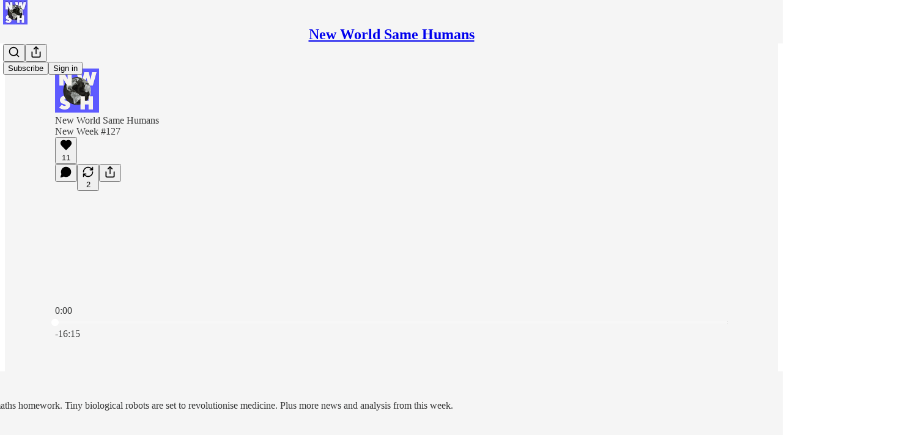

--- FILE ---
content_type: text/html; charset=utf-8
request_url: https://www.newworldsamehumans.xyz/p/new-week-127
body_size: 50744
content:
<!DOCTYPE html>
<html lang="en">
    <head>
        <meta charset="utf-8" />
        <meta name="norton-safeweb-site-verification" content="24usqpep0ejc5w6hod3dulxwciwp0djs6c6ufp96av3t4whuxovj72wfkdjxu82yacb7430qjm8adbd5ezlt4592dq4zrvadcn9j9n-0btgdzpiojfzno16-fnsnu7xd" />
        
        <link rel="preconnect" href="https://substackcdn.com" />
        

        
            <title data-rh="true">New Week #127 - by David Mattin - New World Same Humans </title>
            
            <meta data-rh="true" name="theme-color" content="#f5f5f5"/><meta data-rh="true" name="twitter:player" content="https://www.newworldsamehumans.xyz/embed/podcast/new-week-127?autoplay=1"/><meta data-rh="true" name="twitter:player:width" content="1"/><meta data-rh="true" name="twitter:player:height" content="1"/><meta data-rh="true" name="twitter:text:player_width" content="1"/><meta data-rh="true" name="twitter:text:player_height" content="1"/><meta data-rh="true" property="og:type" content="article"/><meta data-rh="true" property="og:title" content="New Week #127"/><meta data-rh="true" name="twitter:title" content="New Week #127"/><meta data-rh="true" name="description" content="DeepMind&#x27;s new AI can do your maths homework. Tiny biological robots are set to revolutionise medicine. Plus more news and analysis from this week."/><meta data-rh="true" property="og:description" content="DeepMind&#x27;s new AI can do your maths homework. Tiny biological robots are set to revolutionise medicine. Plus more news and analysis from this week."/><meta data-rh="true" name="twitter:description" content="DeepMind&#x27;s new AI can do your maths homework. Tiny biological robots are set to revolutionise medicine. Plus more news and analysis from this week."/><meta data-rh="true" property="og:image" content="https://substackcdn.com/image/fetch/$s_!VDtU!,w_1200,h_600,c_fill,f_jpg,q_auto:good,fl_progressive:steep,g_auto/https%3A%2F%2Fsubstack-post-media.s3.amazonaws.com%2Fpublic%2Fimages%2Fcf2c5cbc-90e0-4f34-bc4a-231356b47409_1600x800.png"/><meta data-rh="true" name="twitter:image" content="https://substackcdn.com/image/fetch/$s_!Bd34!,f_auto,q_auto:best,fl_progressive:steep/https%3A%2F%2Fnwsh.substack.com%2Fapi%2Fv1%2Fpost_preview%2F139621224%2Ftwitter.jpg%3Fversion%3D4"/><meta data-rh="true" name="twitter:card" content="summary_large_image"/>
            
            
        

        

        <style>
          @layer legacy, tailwind, pencraftReset, pencraft;
        </style>

        
        <link rel="preload" as="style" href="https://substackcdn.com/bundle/theme/main.4664b3b7101dc7b31c22.css" />
        
        
        
        <link rel="preload" as="font" href="https://fonts.gstatic.com/s/spectral/v13/rnCr-xNNww_2s0amA9M5knjsS_ul.woff2" crossorigin />
        

        
            
                <link rel="stylesheet" type="text/css" href="https://substackcdn.com/bundle/static/css/97276.571613c3.css" />
            
                <link rel="stylesheet" type="text/css" href="https://substackcdn.com/bundle/static/css/56442.4e098ec2.css" />
            
                <link rel="stylesheet" type="text/css" href="https://substackcdn.com/bundle/static/css/20852.9cd7f82f.css" />
            
                <link rel="stylesheet" type="text/css" href="https://substackcdn.com/bundle/static/css/88577.8d59a919.css" />
            
                <link rel="stylesheet" type="text/css" href="https://substackcdn.com/bundle/static/css/56265.ab86ea6c.css" />
            
                <link rel="stylesheet" type="text/css" href="https://substackcdn.com/bundle/static/css/71385.771ef477.css" />
            
                <link rel="stylesheet" type="text/css" href="https://substackcdn.com/bundle/static/css/30083.aebad782.css" />
            
                <link rel="stylesheet" type="text/css" href="https://substackcdn.com/bundle/static/css/96998.600b6fbf.css" />
            
                <link rel="stylesheet" type="text/css" href="https://substackcdn.com/bundle/static/css/15046.a447aeef.css" />
            
                <link rel="stylesheet" type="text/css" href="https://substackcdn.com/bundle/static/css/7424.f1c74731.css" />
            
                <link rel="stylesheet" type="text/css" href="https://substackcdn.com/bundle/static/css/4657.4c47f367.css" />
            
                <link rel="stylesheet" type="text/css" href="https://substackcdn.com/bundle/static/css/main.aba729d8.css" />
            
                <link rel="stylesheet" type="text/css" href="https://substackcdn.com/bundle/static/css/15046.a447aeef.css" />
            
                <link rel="stylesheet" type="text/css" href="https://substackcdn.com/bundle/static/css/96998.600b6fbf.css" />
            
                <link rel="stylesheet" type="text/css" href="https://substackcdn.com/bundle/static/css/30083.aebad782.css" />
            
                <link rel="stylesheet" type="text/css" href="https://substackcdn.com/bundle/static/css/71385.771ef477.css" />
            
                <link rel="stylesheet" type="text/css" href="https://substackcdn.com/bundle/static/css/56265.ab86ea6c.css" />
            
                <link rel="stylesheet" type="text/css" href="https://substackcdn.com/bundle/static/css/88577.8d59a919.css" />
            
                <link rel="stylesheet" type="text/css" href="https://substackcdn.com/bundle/static/css/56442.4e098ec2.css" />
            
                <link rel="stylesheet" type="text/css" href="https://substackcdn.com/bundle/static/css/86379.813be60f.css" />
            
                <link rel="stylesheet" type="text/css" href="https://substackcdn.com/bundle/static/css/4657.4c47f367.css" />
            
                <link rel="stylesheet" type="text/css" href="https://substackcdn.com/bundle/static/css/7424.f1c74731.css" />
            
        

        
        
        
        
        <meta name="viewport" content="width=device-width, initial-scale=1, maximum-scale=1, user-scalable=0, viewport-fit=cover" />
        <meta name="author" content="David Mattin" />
        <meta property="og:url" content="https://www.newworldsamehumans.xyz/p/new-week-127" />
        
        
        <link rel="canonical" href="https://www.newworldsamehumans.xyz/p/new-week-127" />
        

        

        

        

        
            
                <link rel="shortcut icon" href="https://substackcdn.com/image/fetch/$s_!7lzk!,f_auto,q_auto:good,fl_progressive:steep/https%3A%2F%2Fbucketeer-e05bbc84-baa3-437e-9518-adb32be77984.s3.amazonaws.com%2Fpublic%2Fimages%2F3251583a-117f-4e90-b000-83546875dbce%2Ffavicon.ico">
            
        
            
                <link rel="icon" type="image/png" sizes="16x16" href="https://substackcdn.com/image/fetch/$s_!iFxe!,f_auto,q_auto:good,fl_progressive:steep/https%3A%2F%2Fbucketeer-e05bbc84-baa3-437e-9518-adb32be77984.s3.amazonaws.com%2Fpublic%2Fimages%2F3251583a-117f-4e90-b000-83546875dbce%2Ffavicon-16x16.png">
            
        
            
                <link rel="icon" type="image/png" sizes="32x32" href="https://substackcdn.com/image/fetch/$s_!GaCq!,f_auto,q_auto:good,fl_progressive:steep/https%3A%2F%2Fbucketeer-e05bbc84-baa3-437e-9518-adb32be77984.s3.amazonaws.com%2Fpublic%2Fimages%2F3251583a-117f-4e90-b000-83546875dbce%2Ffavicon-32x32.png">
            
        
            
                <link rel="apple-touch-icon" sizes="57x57" href="https://substackcdn.com/image/fetch/$s_!JjyI!,f_auto,q_auto:good,fl_progressive:steep/https%3A%2F%2Fbucketeer-e05bbc84-baa3-437e-9518-adb32be77984.s3.amazonaws.com%2Fpublic%2Fimages%2F3251583a-117f-4e90-b000-83546875dbce%2Fapple-touch-icon-57x57.png">
            
        
            
                <link rel="apple-touch-icon" sizes="60x60" href="https://substackcdn.com/image/fetch/$s_!JwqG!,f_auto,q_auto:good,fl_progressive:steep/https%3A%2F%2Fbucketeer-e05bbc84-baa3-437e-9518-adb32be77984.s3.amazonaws.com%2Fpublic%2Fimages%2F3251583a-117f-4e90-b000-83546875dbce%2Fapple-touch-icon-60x60.png">
            
        
            
                <link rel="apple-touch-icon" sizes="72x72" href="https://substackcdn.com/image/fetch/$s_!XJa4!,f_auto,q_auto:good,fl_progressive:steep/https%3A%2F%2Fbucketeer-e05bbc84-baa3-437e-9518-adb32be77984.s3.amazonaws.com%2Fpublic%2Fimages%2F3251583a-117f-4e90-b000-83546875dbce%2Fapple-touch-icon-72x72.png">
            
        
            
                <link rel="apple-touch-icon" sizes="76x76" href="https://substackcdn.com/image/fetch/$s_!KfG0!,f_auto,q_auto:good,fl_progressive:steep/https%3A%2F%2Fbucketeer-e05bbc84-baa3-437e-9518-adb32be77984.s3.amazonaws.com%2Fpublic%2Fimages%2F3251583a-117f-4e90-b000-83546875dbce%2Fapple-touch-icon-76x76.png">
            
        
            
                <link rel="apple-touch-icon" sizes="114x114" href="https://substackcdn.com/image/fetch/$s_!KvrY!,f_auto,q_auto:good,fl_progressive:steep/https%3A%2F%2Fbucketeer-e05bbc84-baa3-437e-9518-adb32be77984.s3.amazonaws.com%2Fpublic%2Fimages%2F3251583a-117f-4e90-b000-83546875dbce%2Fapple-touch-icon-114x114.png">
            
        
            
                <link rel="apple-touch-icon" sizes="120x120" href="https://substackcdn.com/image/fetch/$s_!SzIP!,f_auto,q_auto:good,fl_progressive:steep/https%3A%2F%2Fbucketeer-e05bbc84-baa3-437e-9518-adb32be77984.s3.amazonaws.com%2Fpublic%2Fimages%2F3251583a-117f-4e90-b000-83546875dbce%2Fapple-touch-icon-120x120.png">
            
        
            
                <link rel="apple-touch-icon" sizes="144x144" href="https://substackcdn.com/image/fetch/$s_!Q0On!,f_auto,q_auto:good,fl_progressive:steep/https%3A%2F%2Fbucketeer-e05bbc84-baa3-437e-9518-adb32be77984.s3.amazonaws.com%2Fpublic%2Fimages%2F3251583a-117f-4e90-b000-83546875dbce%2Fapple-touch-icon-144x144.png">
            
        
            
                <link rel="apple-touch-icon" sizes="152x152" href="https://substackcdn.com/image/fetch/$s_!F049!,f_auto,q_auto:good,fl_progressive:steep/https%3A%2F%2Fbucketeer-e05bbc84-baa3-437e-9518-adb32be77984.s3.amazonaws.com%2Fpublic%2Fimages%2F3251583a-117f-4e90-b000-83546875dbce%2Fapple-touch-icon-152x152.png">
            
        
            
                <link rel="apple-touch-icon" sizes="167x167" href="https://substackcdn.com/image/fetch/$s_!4YXp!,f_auto,q_auto:good,fl_progressive:steep/https%3A%2F%2Fbucketeer-e05bbc84-baa3-437e-9518-adb32be77984.s3.amazonaws.com%2Fpublic%2Fimages%2F3251583a-117f-4e90-b000-83546875dbce%2Fapple-touch-icon-167x167.png">
            
        
            
                <link rel="apple-touch-icon" sizes="180x180" href="https://substackcdn.com/image/fetch/$s_!eUPh!,f_auto,q_auto:good,fl_progressive:steep/https%3A%2F%2Fbucketeer-e05bbc84-baa3-437e-9518-adb32be77984.s3.amazonaws.com%2Fpublic%2Fimages%2F3251583a-117f-4e90-b000-83546875dbce%2Fapple-touch-icon-180x180.png">
            
        
            
                <link rel="apple-touch-icon" sizes="1024x1024" href="https://substackcdn.com/image/fetch/$s_!OxIa!,f_auto,q_auto:good,fl_progressive:steep/https%3A%2F%2Fbucketeer-e05bbc84-baa3-437e-9518-adb32be77984.s3.amazonaws.com%2Fpublic%2Fimages%2F3251583a-117f-4e90-b000-83546875dbce%2Fapple-touch-icon-1024x1024.png">
            
        
            
        
            
        
            
        

        

        
            <link rel="alternate" type="application/rss+xml" href="/feed" title="New World Same Humans "/>
        

        
        
          <style>
            @font-face{font-family:'Spectral';font-style:italic;font-weight:400;font-display:fallback;src:url(https://fonts.gstatic.com/s/spectral/v13/rnCt-xNNww_2s0amA9M8on7mTNmnUHowCw.woff2) format('woff2');unicode-range:U+0301,U+0400-045F,U+0490-0491,U+04B0-04B1,U+2116}@font-face{font-family:'Spectral';font-style:italic;font-weight:400;font-display:fallback;src:url(https://fonts.gstatic.com/s/spectral/v13/rnCt-xNNww_2s0amA9M8onXmTNmnUHowCw.woff2) format('woff2');unicode-range:U+0102-0103,U+0110-0111,U+0128-0129,U+0168-0169,U+01A0-01A1,U+01AF-01B0,U+0300-0301,U+0303-0304,U+0308-0309,U+0323,U+0329,U+1EA0-1EF9,U+20AB}@font-face{font-family:'Spectral';font-style:italic;font-weight:400;font-display:fallback;src:url(https://fonts.gstatic.com/s/spectral/v13/rnCt-xNNww_2s0amA9M8onTmTNmnUHowCw.woff2) format('woff2');unicode-range:U+0100-02AF,U+0304,U+0308,U+0329,U+1E00-1E9F,U+1EF2-1EFF,U+2020,U+20A0-20AB,U+20AD-20CF,U+2113,U+2C60-2C7F,U+A720-A7FF}@font-face{font-family:'Spectral';font-style:italic;font-weight:400;font-display:fallback;src:url(https://fonts.gstatic.com/s/spectral/v13/rnCt-xNNww_2s0amA9M8onrmTNmnUHo.woff2) format('woff2');unicode-range:U+0000-00FF,U+0131,U+0152-0153,U+02BB-02BC,U+02C6,U+02DA,U+02DC,U+0304,U+0308,U+0329,U+2000-206F,U+2074,U+20AC,U+2122,U+2191,U+2193,U+2212,U+2215,U+FEFF,U+FFFD}@font-face{font-family:'Spectral';font-style:normal;font-weight:400;font-display:fallback;src:url(https://fonts.gstatic.com/s/spectral/v13/rnCr-xNNww_2s0amA9M9knjsS_ulYHs.woff2) format('woff2');unicode-range:U+0301,U+0400-045F,U+0490-0491,U+04B0-04B1,U+2116}@font-face{font-family:'Spectral';font-style:normal;font-weight:400;font-display:fallback;src:url(https://fonts.gstatic.com/s/spectral/v13/rnCr-xNNww_2s0amA9M2knjsS_ulYHs.woff2) format('woff2');unicode-range:U+0102-0103,U+0110-0111,U+0128-0129,U+0168-0169,U+01A0-01A1,U+01AF-01B0,U+0300-0301,U+0303-0304,U+0308-0309,U+0323,U+0329,U+1EA0-1EF9,U+20AB}@font-face{font-family:'Spectral';font-style:normal;font-weight:400;font-display:fallback;src:url(https://fonts.gstatic.com/s/spectral/v13/rnCr-xNNww_2s0amA9M3knjsS_ulYHs.woff2) format('woff2');unicode-range:U+0100-02AF,U+0304,U+0308,U+0329,U+1E00-1E9F,U+1EF2-1EFF,U+2020,U+20A0-20AB,U+20AD-20CF,U+2113,U+2C60-2C7F,U+A720-A7FF}@font-face{font-family:'Spectral';font-style:normal;font-weight:400;font-display:fallback;src:url(https://fonts.gstatic.com/s/spectral/v13/rnCr-xNNww_2s0amA9M5knjsS_ul.woff2) format('woff2');unicode-range:U+0000-00FF,U+0131,U+0152-0153,U+02BB-02BC,U+02C6,U+02DA,U+02DC,U+0304,U+0308,U+0329,U+2000-206F,U+2074,U+20AC,U+2122,U+2191,U+2193,U+2212,U+2215,U+FEFF,U+FFFD}@font-face{font-family:'Spectral';font-style:normal;font-weight:600;font-display:fallback;src:url(https://fonts.gstatic.com/s/spectral/v13/rnCs-xNNww_2s0amA9vmtm3FafaPWnIIMrY.woff2) format('woff2');unicode-range:U+0301,U+0400-045F,U+0490-0491,U+04B0-04B1,U+2116}@font-face{font-family:'Spectral';font-style:normal;font-weight:600;font-display:fallback;src:url(https://fonts.gstatic.com/s/spectral/v13/rnCs-xNNww_2s0amA9vmtm3OafaPWnIIMrY.woff2) format('woff2');unicode-range:U+0102-0103,U+0110-0111,U+0128-0129,U+0168-0169,U+01A0-01A1,U+01AF-01B0,U+0300-0301,U+0303-0304,U+0308-0309,U+0323,U+0329,U+1EA0-1EF9,U+20AB}@font-face{font-family:'Spectral';font-style:normal;font-weight:600;font-display:fallback;src:url(https://fonts.gstatic.com/s/spectral/v13/rnCs-xNNww_2s0amA9vmtm3PafaPWnIIMrY.woff2) format('woff2');unicode-range:U+0100-02AF,U+0304,U+0308,U+0329,U+1E00-1E9F,U+1EF2-1EFF,U+2020,U+20A0-20AB,U+20AD-20CF,U+2113,U+2C60-2C7F,U+A720-A7FF}@font-face{font-family:'Spectral';font-style:normal;font-weight:600;font-display:fallback;src:url(https://fonts.gstatic.com/s/spectral/v13/rnCs-xNNww_2s0amA9vmtm3BafaPWnII.woff2) format('woff2');unicode-range:U+0000-00FF,U+0131,U+0152-0153,U+02BB-02BC,U+02C6,U+02DA,U+02DC,U+0304,U+0308,U+0329,U+2000-206F,U+2074,U+20AC,U+2122,U+2191,U+2193,U+2212,U+2215,U+FEFF,U+FFFD}
            
          </style>
        
        

        <style>:root{--color_theme_bg_pop:#fd5353;--background_pop:#fd5353;--color_theme_bg_web:#f5f5f5;--cover_bg_color:#f5f5f5;--cover_bg_color_secondary:#e6e6e6;--background_pop_darken:#fd3a3a;--print_on_pop:#ffffff;--color_theme_bg_pop_darken:#fd3a3a;--color_theme_print_on_pop:#ffffff;--color_theme_bg_pop_20:rgba(253, 83, 83, 0.2);--color_theme_bg_pop_30:rgba(253, 83, 83, 0.3);--print_pop:#fd5353;--color_theme_accent:#fd5353;--cover_print_primary:#363737;--cover_print_secondary:#757575;--cover_print_tertiary:#b6b6b6;--cover_border_color:#fd5353;--home_hero:newspaper;--home_posts:list;--web_bg_color:#f5f5f5;--background_contrast_1:#e6e6e6;--background_contrast_2:#d4d4d4;--background_contrast_3:#b0b0b0;--background_contrast_4:#8d8d8d;--background_contrast_5:#4d4d4d;--color_theme_bg_contrast_1:#e6e6e6;--color_theme_bg_contrast_2:#d4d4d4;--color_theme_bg_contrast_3:#b0b0b0;--color_theme_bg_contrast_4:#8d8d8d;--color_theme_bg_contrast_5:#4d4d4d;--color_theme_bg_elevated:#f5f5f5;--color_theme_bg_elevated_secondary:#e6e6e6;--color_theme_bg_elevated_tertiary:#d4d4d4;--color_theme_detail:#dddddd;--background_contrast_pop:rgba(253, 83, 83, 0.4);--color_theme_bg_contrast_pop:rgba(253, 83, 83, 0.4);--theme_bg_is_dark:0;--print_on_web_bg_color:#363737;--print_secondary_on_web_bg_color:#828383;--background_pop_rgb:253, 83, 83;--color_theme_bg_pop_rgb:253, 83, 83;--color_theme_accent_rgb:253, 83, 83;}</style>

        
            <link rel="stylesheet" href="https://substackcdn.com/bundle/theme/main.4664b3b7101dc7b31c22.css" />
        

        <style></style>

        

        

        

        
    </head>

    <body class="">
        

        

        

        

        <div id="entry">
            <div id="main" class="main typography use-theme-bg"><div class="pencraft pc-display-contents pc-reset pubTheme-yiXxQA"><div data-testid="navbar" class="main-menu"><div class="mainMenuContent-DME8DR"><div style="position:relative;height:71px;" class="pencraft pc-display-flex pc-gap-12 pc-paddingLeft-20 pc-paddingRight-20 pc-justifyContent-space-between pc-alignItems-center pc-reset border-bottom-detail-k1F6C4 topBar-pIF0J1"><div style="flex-basis:0px;flex-grow:1;" class="logoContainer-p12gJb"><a href="/" native class="pencraft pc-display-contents pc-reset"><div draggable="false" class="pencraft pc-display-flex pc-position-relative pc-reset"><div style="width:40px;height:40px;" class="pencraft pc-display-flex pc-reset bg-white-ZBV5av pc-borderRadius-sm overflow-hidden-WdpwT6 sizing-border-box-DggLA4"><picture class="pencraft pc-display-contents pc-reset"><source type="image/webp" sizes="40px" srcset="https://substackcdn.com/image/fetch/$s_!JtX3!,w_40,h_40,c_fill,f_webp,q_auto:good,fl_progressive:steep/https%3A%2F%2Fbucketeer-e05bbc84-baa3-437e-9518-adb32be77984.s3.amazonaws.com%2Fpublic%2Fimages%2F6193f2fb-62f5-42e2-a747-823450b2fbe8_500x500.png 40w, https://substackcdn.com/image/fetch/$s_!JtX3!,w_80,h_80,c_fill,f_webp,q_auto:good,fl_progressive:steep/https%3A%2F%2Fbucketeer-e05bbc84-baa3-437e-9518-adb32be77984.s3.amazonaws.com%2Fpublic%2Fimages%2F6193f2fb-62f5-42e2-a747-823450b2fbe8_500x500.png 80w, https://substackcdn.com/image/fetch/$s_!JtX3!,w_120,h_120,c_fill,f_webp,q_auto:good,fl_progressive:steep/https%3A%2F%2Fbucketeer-e05bbc84-baa3-437e-9518-adb32be77984.s3.amazonaws.com%2Fpublic%2Fimages%2F6193f2fb-62f5-42e2-a747-823450b2fbe8_500x500.png 120w"/><img src="https://substackcdn.com/image/fetch/$s_!JtX3!,w_40,h_40,c_fill,f_auto,q_auto:good,fl_progressive:steep/https%3A%2F%2Fbucketeer-e05bbc84-baa3-437e-9518-adb32be77984.s3.amazonaws.com%2Fpublic%2Fimages%2F6193f2fb-62f5-42e2-a747-823450b2fbe8_500x500.png" srcset="https://substackcdn.com/image/fetch/$s_!JtX3!,w_40,h_40,c_fill,f_auto,q_auto:good,fl_progressive:steep/https%3A%2F%2Fbucketeer-e05bbc84-baa3-437e-9518-adb32be77984.s3.amazonaws.com%2Fpublic%2Fimages%2F6193f2fb-62f5-42e2-a747-823450b2fbe8_500x500.png 40w, https://substackcdn.com/image/fetch/$s_!JtX3!,w_80,h_80,c_fill,f_auto,q_auto:good,fl_progressive:steep/https%3A%2F%2Fbucketeer-e05bbc84-baa3-437e-9518-adb32be77984.s3.amazonaws.com%2Fpublic%2Fimages%2F6193f2fb-62f5-42e2-a747-823450b2fbe8_500x500.png 80w, https://substackcdn.com/image/fetch/$s_!JtX3!,w_120,h_120,c_fill,f_auto,q_auto:good,fl_progressive:steep/https%3A%2F%2Fbucketeer-e05bbc84-baa3-437e-9518-adb32be77984.s3.amazonaws.com%2Fpublic%2Fimages%2F6193f2fb-62f5-42e2-a747-823450b2fbe8_500x500.png 120w" sizes="40px" alt="New World Same Humans " draggable="false" class="pencraft pc-width-40 pc-height-40 pc-reset"/></picture></div></div></a></div><div style="flex-grow:0;" class="titleContainer-DJYq5v"><h1 class="pencraft pc-reset font-pub-headings-FE5byy reset-IxiVJZ title-oOnUGd"><a href="/" class="pencraft pc-display-contents pc-reset">New World Same Humans </a></h1></div><div style="flex-basis:0px;flex-grow:1;" class="pencraft pc-display-flex pc-justifyContent-flex-end pc-alignItems-center pc-reset"><div class="buttonsContainer-SJBuep"><div class="pencraft pc-display-flex pc-gap-8 pc-justifyContent-flex-end pc-alignItems-center pc-reset navbar-buttons"><div class="pencraft pc-display-flex pc-gap-4 pc-reset"><span data-state="closed"><button tabindex="0" type="button" aria-label="Search" class="pencraft pc-reset pencraft iconButton-mq_Et5 iconButtonBase-dJGHgN buttonBase-GK1x3M buttonStyle-r7yGCK size_md-gCDS3o priority_tertiary-rlke8z"><svg xmlns="http://www.w3.org/2000/svg" width="20" height="20" viewBox="0 0 24 24" fill="none" stroke="currentColor" stroke-width="2" stroke-linecap="round" stroke-linejoin="round" class="lucide lucide-search"><circle cx="11" cy="11" r="8"></circle><path d="m21 21-4.3-4.3"></path></svg></button></span><button tabindex="0" type="button" aria-label="Share Publication" id="headlessui-menu-button-P0-5" aria-haspopup="menu" aria-expanded="false" data-headlessui-state class="pencraft pc-reset pencraft iconButton-mq_Et5 iconButtonBase-dJGHgN buttonBase-GK1x3M buttonStyle-r7yGCK size_md-gCDS3o priority_tertiary-rlke8z"><svg xmlns="http://www.w3.org/2000/svg" width="20" height="20" viewBox="0 0 24 24" fill="none" stroke="currentColor" stroke-width="2" stroke-linecap="round" stroke-linejoin="round" class="lucide lucide-share"><path d="M4 12v8a2 2 0 0 0 2 2h12a2 2 0 0 0 2-2v-8"></path><polyline points="16 6 12 2 8 6"></polyline><line x1="12" x2="12" y1="2" y2="15"></line></svg></button></div><button tabindex="0" type="button" data-testid="noncontributor-cta-button" class="pencraft pc-reset pencraft buttonBase-GK1x3M buttonText-X0uSmG buttonStyle-r7yGCK priority_primary-RfbeYt size_md-gCDS3o">Subscribe</button><button tabindex="0" type="button" native data-href="https://substack.com/sign-in?redirect=%2Fp%2Fnew-week-127&amp;for_pub=nwsh" class="pencraft pc-reset pencraft buttonBase-GK1x3M buttonText-X0uSmG buttonStyle-r7yGCK priority_tertiary-rlke8z size_md-gCDS3o">Sign in</button></div></div></div></div></div><div style="height:72px;"></div></div></div><div><script type="application/ld+json">{"@context":"https://schema.org","@type":"NewsArticle","url":"https://www.newworldsamehumans.xyz/p/new-week-127","mainEntityOfPage":"https://www.newworldsamehumans.xyz/p/new-week-127","headline":"New Week #127","description":"DeepMind's new AI can do your maths homework. Tiny biological robots are set to revolutionise medicine. Plus more news and analysis from this week.","image":[{"@type":"ImageObject","url":"https://substackcdn.com/image/fetch/$s_!VDtU!,f_auto,q_auto:good,fl_progressive:steep/https%3A%2F%2Fsubstack-post-media.s3.amazonaws.com%2Fpublic%2Fimages%2Fcf2c5cbc-90e0-4f34-bc4a-231356b47409_1600x800.png"}],"datePublished":"2023-12-08T21:35:36+00:00","dateModified":"2023-12-08T21:35:36+00:00","isAccessibleForFree":true,"author":[{"@type":"Person","name":"David Mattin","url":"https://substack.com/@nwsh","description":"Founder of New World Same Humans. Co-founder of tech-focused research service The Exponentialist. Follow David on Twitter @DMattin.","identifier":"user:1248923","image":{"@type":"ImageObject","contentUrl":"https://substackcdn.com/image/fetch/$s_!khos!,f_auto,q_auto:good,fl_progressive:steep/https%3A%2F%2Fsubstack-post-media.s3.amazonaws.com%2Fpublic%2Fimages%2Fb2f72c98-4204-4c1b-979d-2d144ff0cd01_828x722.png","thumbnailUrl":"https://substackcdn.com/image/fetch/$s_!khos!,w_128,h_128,c_limit,f_auto,q_auto:good,fl_progressive:steep/https%3A%2F%2Fsubstack-post-media.s3.amazonaws.com%2Fpublic%2Fimages%2Fb2f72c98-4204-4c1b-979d-2d144ff0cd01_828x722.png"}}],"publisher":{"@type":"Organization","name":"New World Same Humans ","url":"https://www.newworldsamehumans.xyz","description":"New World Same Humans is a weekly newsletter on trends, technology, and society by David Mattin.","identifier":"pub:36405","logo":{"@type":"ImageObject","url":"https://substackcdn.com/image/fetch/$s_!JtX3!,f_auto,q_auto:good,fl_progressive:steep/https%3A%2F%2Fbucketeer-e05bbc84-baa3-437e-9518-adb32be77984.s3.amazonaws.com%2Fpublic%2Fimages%2F6193f2fb-62f5-42e2-a747-823450b2fbe8_500x500.png","contentUrl":"https://substackcdn.com/image/fetch/$s_!JtX3!,f_auto,q_auto:good,fl_progressive:steep/https%3A%2F%2Fbucketeer-e05bbc84-baa3-437e-9518-adb32be77984.s3.amazonaws.com%2Fpublic%2Fimages%2F6193f2fb-62f5-42e2-a747-823450b2fbe8_500x500.png","thumbnailUrl":"https://substackcdn.com/image/fetch/$s_!JtX3!,w_128,h_128,c_limit,f_auto,q_auto:good,fl_progressive:steep/https%3A%2F%2Fbucketeer-e05bbc84-baa3-437e-9518-adb32be77984.s3.amazonaws.com%2Fpublic%2Fimages%2F6193f2fb-62f5-42e2-a747-823450b2fbe8_500x500.png"},"image":{"@type":"ImageObject","url":"https://substackcdn.com/image/fetch/$s_!JtX3!,f_auto,q_auto:good,fl_progressive:steep/https%3A%2F%2Fbucketeer-e05bbc84-baa3-437e-9518-adb32be77984.s3.amazonaws.com%2Fpublic%2Fimages%2F6193f2fb-62f5-42e2-a747-823450b2fbe8_500x500.png","contentUrl":"https://substackcdn.com/image/fetch/$s_!JtX3!,f_auto,q_auto:good,fl_progressive:steep/https%3A%2F%2Fbucketeer-e05bbc84-baa3-437e-9518-adb32be77984.s3.amazonaws.com%2Fpublic%2Fimages%2F6193f2fb-62f5-42e2-a747-823450b2fbe8_500x500.png","thumbnailUrl":"https://substackcdn.com/image/fetch/$s_!JtX3!,w_128,h_128,c_limit,f_auto,q_auto:good,fl_progressive:steep/https%3A%2F%2Fbucketeer-e05bbc84-baa3-437e-9518-adb32be77984.s3.amazonaws.com%2Fpublic%2Fimages%2F6193f2fb-62f5-42e2-a747-823450b2fbe8_500x500.png"},"sameAs":["https://twitter.com/DMattin"]},"interactionStatistic":[{"@type":"InteractionCounter","interactionType":"https://schema.org/LikeAction","userInteractionCount":11},{"@type":"InteractionCounter","interactionType":"https://schema.org/ShareAction","userInteractionCount":2},{"@type":"InteractionCounter","interactionType":"https://schema.org/CommentAction","userInteractionCount":0}]}</script><div aria-label="Post" role="main" class="single-post-container"><div><div class="single-post"><div class="pencraft pc-display-contents pc-reset pubTheme-yiXxQA"><article class="typography podcast-post post shows-post"><div class="visibility-check"></div><div><div class="player-wrapper-outer-eAOhcD"><div class="player-wrapper-inner-KUdif0"><div class="pencraft pc-display-contents pc-reset dark-theme"><div style="min-height:400px;" class="pencraft pc-position-relative pc-reset"><div style="background-image:url(https://substackcdn.com/image/fetch/$s_!npoW!,f_auto,q_auto:good,fl_progressive:steep/https%3A%2F%2Fbucketeer-e05bbc84-baa3-437e-9518-adb32be77984.s3.amazonaws.com%2Fpublic%2Fimages%2F2f6a8f43-d091-40ff-aa60-04f30d4212bf_3000x3000.png);" class="pencraft pc-display-flex pc-position-absolute pc-inset-0 pc-reset pc-borderRadius-md backgroundImage-Eijlhi"></div><div style="backdrop-filter:blur(120px);-webkit-backdrop-filter:blur(120px);-webkit-filter:brightness(0.7);filter:brightness(0.7);background:linear-gradient(180deg, rgba(40,39,64,0.75), rgba(40,39,64,0.75)), var(--color-dark-bg-secondary);" class="pencraft pc-display-flex pc-position-absolute pc-inset-0 pc-reset pc-borderRadius-md"></div><div class="pencraft pc-display-flex pc-flexDirection-column pc-position-absolute pc-inset-0 pc-reset"><div class="pencraft pc-display-flex pc-justifyContent-space-between pc-alignItems-stretch pc-reset flex-grow-rzmknG"><div class="pencraft pc-padding-24 pc-reset flex-grow-rzmknG overflow-hidden-WdpwT6"><div class="pencraft pc-display-flex pc-gap-16 pc-alignItems-center pc-alignSelf-flex-start pc-reset flex-grow-rzmknG header-PjQum5"><a href="https://www.newworldsamehumans.xyz" native style="width:72px;height:72px;"><img src="https://substackcdn.com/image/fetch/$s_!npoW!,w_144,h_144,c_fill,f_auto,q_auto:good,fl_progressive:steep,g_auto/https%3A%2F%2Fbucketeer-e05bbc84-baa3-437e-9518-adb32be77984.s3.amazonaws.com%2Fpublic%2Fimages%2F2f6a8f43-d091-40ff-aa60-04f30d4212bf_3000x3000.png" width="72" height="72" alt="New World Same Humans " name="New World Same Humans " class="pencraft pc-reset outline-detail-vcQLyr pub-logo-m0IFm6 static-XUAQjT"/></a><div class="pencraft pc-display-flex pc-flexDirection-column pc-gap-4 pc-minWidth-0 pc-reset flex-grow-rzmknG"><div class="pencraft pc-reset overflow-hidden-WdpwT6 ellipsis-Jb8om8 color-vibrance-secondary-k5eqjt line-height-20-t4M0El font-text-qe4AeH size-13-hZTUKr weight-regular-mUq6Gb reset-IxiVJZ">New World Same Humans </div><div style="max-width:460px;" class="pencraft pc-reset overflow-hidden-WdpwT6 ellipsis-Jb8om8 color-vibrance-primary-KHCdqV line-height-20-t4M0El font-text-qe4AeH size-15-Psle70 weight-medium-fw81nC reset-IxiVJZ">New Week #127</div></div></div></div><div class="pencraft pc-display-flex pc-paddingLeft-24 pc-paddingRight-24 pc-alignItems-center pc-reset"><div class="post-ufi style-large-on-dark themed vertically-stacked"><div class="like-button-container post-ufi-button style-large-on-dark"><button tabindex="0" type="button" aria-label="Like (11)" aria-pressed="false" class="pencraft pc-reset pencraft post-ufi-button style-large-on-dark state-disabled has-label with-border"><svg role="img" style="height:20px;width:20px;" width="20" height="20" viewBox="0 0 24 24" fill="#000000" stroke-width="2" stroke="#000" xmlns="http://www.w3.org/2000/svg" class="icon"><g><title></title><svg xmlns="http://www.w3.org/2000/svg" width="24" height="24" viewBox="0 0 24 24" stroke-width="2" stroke-linecap="round" stroke-linejoin="round" class="lucide lucide-heart"><path d="M19 14c1.49-1.46 3-3.21 3-5.5A5.5 5.5 0 0 0 16.5 3c-1.76 0-3 .5-4.5 2-1.5-1.5-2.74-2-4.5-2A5.5 5.5 0 0 0 2 8.5c0 2.3 1.5 4.05 3 5.5l7 7Z"></path></svg></g></svg><div class="label">11</div></button></div><button tabindex="0" type="button" aria-label="View comments (0)" data-href="https://www.newworldsamehumans.xyz/p/new-week-127/comments" class="pencraft pc-reset pencraft post-ufi-button style-large-on-dark post-ufi-comment-button no-label with-border"><svg role="img" style="height:20px;width:20px;" width="20" height="20" viewBox="0 0 24 24" fill="#000000" stroke-width="2" stroke="#000" xmlns="http://www.w3.org/2000/svg" class="icon"><g><title></title><svg xmlns="http://www.w3.org/2000/svg" width="24" height="24" viewBox="0 0 24 24" stroke-width="2" stroke-linecap="round" stroke-linejoin="round" class="lucide lucide-message-circle"><path d="M7.9 20A9 9 0 1 0 4 16.1L2 22Z"></path></svg></g></svg></button><button tabindex="0" type="button" class="pencraft pc-reset pencraft post-ufi-button style-large-on-dark has-label with-border"><svg role="img" style="height:20px;width:20px;" width="20" height="20" viewBox="0 0 24 24" fill="none" stroke-width="2" stroke="#000" xmlns="http://www.w3.org/2000/svg" class="icon"><g><title></title><path d="M21 3V8M21 8H16M21 8L18 5.29962C16.7056 4.14183 15.1038 3.38328 13.3879 3.11547C11.6719 2.84766 9.9152 3.08203 8.32951 3.79031C6.74382 4.49858 5.39691 5.65051 4.45125 7.10715C3.5056 8.5638 3.00158 10.2629 3 11.9996M3 21V16M3 16H8M3 16L6 18.7C7.29445 19.8578 8.89623 20.6163 10.6121 20.8841C12.3281 21.152 14.0848 20.9176 15.6705 20.2093C17.2562 19.501 18.6031 18.3491 19.5487 16.8925C20.4944 15.4358 20.9984 13.7367 21 12" stroke-linecap="round" stroke-linejoin="round"></path></g></svg><div class="label">2</div></button><button tabindex="0" type="button" data-href="javascript:void(0)" class="pencraft pc-reset pencraft post-ufi-button style-large-on-dark no-label with-border"><svg xmlns="http://www.w3.org/2000/svg" width="20" height="20" viewBox="0 0 24 24" fill="none" stroke="currentColor" stroke-width="2" stroke-linecap="round" stroke-linejoin="round" class="lucide lucide-share icon"><path d="M4 12v8a2 2 0 0 0 2 2h12a2 2 0 0 0 2-2v-8"></path><polyline points="16 6 12 2 8 6"></polyline><line x1="12" x2="12" y1="2" y2="15"></line></svg></button></div></div></div><div class="pencraft pc-display-flex pc-flexDirection-column pc-paddingLeft-16 pc-paddingRight-16 pc-position-absolute pc-reset controlsCentered-TEIxxh"><div class="pencraft pc-display-flex pc-gap-20 pc-justifyContent-space-between pc-alignItems-center pc-reset"><div style="width:60px;" role="button" aria-label="Change playback speed. Current speed is 1 times" class="pencraft pc-display-flex pc-justifyContent-center pc-reset"><div aria-hidden="true" class="pencraft pc-reset color-vibrance-secondary-k5eqjt line-height-24-jnGwiv font-text-qe4AeH size-17-JHHggF weight-medium-fw81nC reset-IxiVJZ playbackRate-o33VkZ">1×</div></div><div class="pencraft pc-display-flex pc-gap-32 pc-alignItems-center pc-reset"><div role="button" aria-label="Skip backward 15 seconds" class="skip-button-jgLOBO"><svg role="img" style="height:32px;width:29.09090909090909px;" width="29.09090909090909" height="32" viewBox="0 0 20 22" fill="white" stroke-width="1.8" stroke="none" xmlns="http://www.w3.org/2000/svg" class="skip-icon-YsbexL"><g><title></title><path d="M0 11.8557C0 13.2164 0.260417 14.4989 0.78125 15.7034C1.30208 16.9078 2.02148 17.969 2.93945 18.887C3.85742 19.7984 4.91536 20.5146 6.11328 21.0354C7.31771 21.5562 8.60026 21.8166 9.96094 21.8166C11.3216 21.8166 12.6009 21.5562 13.7988 21.0354C15.0033 20.5146 16.0645 19.7984 16.9824 18.887C17.9004 17.969 18.6198 16.9078 19.1406 15.7034C19.6615 14.4989 19.9219 13.2164 19.9219 11.8557C19.9219 10.6578 19.7168 9.51846 19.3066 8.43773C18.8965 7.357 18.3236 6.38044 17.5879 5.50805C16.8587 4.62914 16.0026 3.89672 15.0195 3.31078C14.043 2.71833 12.985 2.30818 11.8457 2.08031V0.693592C11.8457 0.342029 11.7448 0.12393 11.543 0.039295C11.3411 -0.0453404 11.1068 0.00674294 10.8398 0.195545L7.72461 2.37328C7.49674 2.52953 7.38281 2.71182 7.38281 2.92015C7.38281 3.12849 7.49674 3.31403 7.72461 3.47679L10.8301 5.6643C11.097 5.85961 11.3314 5.91495 11.5332 5.83031C11.7415 5.73916 11.8457 5.51781 11.8457 5.16625V3.77953C12.7702 3.98786 13.6198 4.33943 14.3945 4.83422C15.1758 5.32901 15.8529 5.93448 16.4258 6.65062C17.0052 7.36677 17.4544 8.16755 17.7734 9.05297C18.0924 9.93187 18.252 10.8661 18.252 11.8557C18.252 13.008 18.0371 14.0888 17.6074 15.0979C17.1842 16.1005 16.5918 16.9827 15.8301 17.7444C15.0749 18.4996 14.196 19.0888 13.1934 19.512C12.1908 19.9416 11.1133 20.1565 9.96094 20.1565C8.80859 20.1565 7.72786 19.9416 6.71875 19.512C5.71615 19.0888 4.83398 18.4996 4.07227 17.7444C3.31706 16.9827 2.72461 16.1005 2.29492 15.0979C1.87174 14.0888 1.66016 13.008 1.66016 11.8557C1.66016 10.9312 1.80339 10.0523 2.08984 9.21898C2.3763 8.37914 2.77669 7.61416 3.29102 6.92406C3.80534 6.23396 4.40755 5.64151 5.09766 5.14672C5.29948 4.99698 5.42643 4.81469 5.47852 4.59984C5.53711 4.385 5.50456 4.17666 5.38086 3.97484C5.25716 3.77953 5.07812 3.66234 4.84375 3.62328C4.60938 3.57771 4.38477 3.6363 4.16992 3.79906C3.33008 4.40453 2.59766 5.12719 1.97266 5.96703C1.34766 6.80036 0.86263 7.71833 0.517578 8.72094C0.172526 9.71703 0 10.762 0 11.8557ZM7.10938 15.8596C7.29818 15.8596 7.44792 15.801 7.55859 15.6838C7.66927 15.5601 7.72461 15.3941 7.72461 15.1858V9.02367C7.72461 8.76976 7.66602 8.58096 7.54883 8.45726C7.43164 8.32706 7.26237 8.26195 7.04102 8.26195C6.9043 8.26195 6.77734 8.28799 6.66016 8.34008C6.54297 8.38565 6.39648 8.46703 6.2207 8.58422L4.88281 9.49242C4.77214 9.57055 4.6875 9.65844 4.62891 9.75609C4.57682 9.84724 4.55078 9.94815 4.55078 10.0588C4.55078 10.2216 4.60612 10.3616 4.7168 10.4787C4.82747 10.5959 4.96094 10.6545 5.11719 10.6545C5.21484 10.6545 5.29622 10.6415 5.36133 10.6155C5.42643 10.5894 5.5013 10.5406 5.58594 10.469L6.52344 9.78539H6.50391V15.1858C6.50391 15.3876 6.55924 15.5504 6.66992 15.6741C6.7806 15.7978 6.92708 15.8596 7.10938 15.8596ZM12.0703 15.9768C12.8776 15.9768 13.5254 15.7392 14.0137 15.2639C14.5085 14.7821 14.7559 14.1474 14.7559 13.3596C14.7559 12.6435 14.5378 12.0543 14.1016 11.592C13.6654 11.1298 13.099 10.8987 12.4023 10.8987C12.0898 10.8987 11.7839 10.9703 11.4844 11.1135C11.1914 11.2567 10.9798 11.4521 10.8496 11.6995H10.8984L11.0742 9.49242H13.9941C14.1374 9.49242 14.2611 9.44034 14.3652 9.33617C14.4759 9.232 14.5312 9.09528 14.5312 8.92601C14.5312 8.76325 14.4759 8.63305 14.3652 8.53539C14.2611 8.43122 14.1374 8.37914 13.9941 8.37914H10.8789C10.3646 8.37914 10.0846 8.64932 10.0391 9.18969L9.82422 12.0022C9.80469 12.2431 9.85352 12.4254 9.9707 12.5491C10.0879 12.6662 10.2539 12.7248 10.4688 12.7248C10.625 12.7248 10.752 12.7053 10.8496 12.6662C10.9473 12.6272 11.0645 12.5556 11.2012 12.4514C11.39 12.2821 11.5658 12.1617 11.7285 12.0901C11.8913 12.012 12.0703 11.9729 12.2656 11.9729C12.6432 11.9729 12.9492 12.1031 13.1836 12.3635C13.418 12.6174 13.5352 12.956 13.5352 13.3791C13.5352 13.8088 13.4017 14.1636 13.1348 14.4436C12.8678 14.7235 12.5326 14.8635 12.1289 14.8635C11.8359 14.8635 11.5723 14.7886 11.3379 14.6389C11.1035 14.4827 10.9245 14.2776 10.8008 14.0237C10.7292 13.9 10.6478 13.8056 10.5566 13.7405C10.4655 13.6689 10.3581 13.633 10.2344 13.633C10.0716 13.633 9.93815 13.6851 9.83398 13.7893C9.73633 13.8935 9.6875 14.0302 9.6875 14.1995C9.6875 14.2646 9.69401 14.3297 9.70703 14.3948C9.72005 14.4599 9.73958 14.525 9.76562 14.5901C9.89583 14.9416 10.1628 15.2606 10.5664 15.5471C10.9766 15.8336 11.4779 15.9768 12.0703 15.9768Z"></path></g></svg></div><div style="width:72px;height:72px;" role="button" aria-label="Play" aria-pressed="false" class="pencraft pc-display-flex pc-justifyContent-center pc-alignItems-center pc-reset bg-glass-thick-QXWmTV playButton-VfYy0S"><svg role="img" style="height:20px;width:20px;" width="20" height="20" viewBox="0 0 16 16" fill="none" stroke-width="1.8" stroke="none" xmlns="http://www.w3.org/2000/svg" class="playButtonIcon-iVd8T6"><g><title></title><path d="M3.35866 16C2.58101 16 2 15.4101 2 14.4447V1.55531C2 0.598883 2.58101 0 3.35866 0C3.75196 0 4.10056 0.134078 4.54749 0.393296L15.1575 6.54302C15.9531 7.00782 16.3106 7.39218 16.3106 8C16.3106 8.61676 15.9531 9.00112 15.1575 9.45698L4.54749 15.6067C4.10056 15.8659 3.75196 16 3.35866 16Z"></path></g></svg></div><div role="button" aria-label="Skip forward 30 seconds" class="skip-button-jgLOBO"><svg role="img" style="height:32px;width:29.09090909090909px;" width="29.09090909090909" height="32" viewBox="0 0 20 22" fill="white" stroke-width="1.8" stroke="none" xmlns="http://www.w3.org/2000/svg" class="skip-icon-YsbexL"><g><title></title><path d="M13.1738 15.9615C13.7142 15.9615 14.1829 15.802 14.5801 15.483C14.9837 15.1574 15.2962 14.705 15.5176 14.1255C15.7454 13.5461 15.8594 12.8658 15.8594 12.0845C15.8594 11.2968 15.7454 10.6099 15.5176 10.024C15.2962 9.43803 14.9837 8.9823 14.5801 8.65678C14.1829 8.33126 13.7142 8.1685 13.1738 8.1685C12.6335 8.1685 12.1615 8.33126 11.7578 8.65678C11.3542 8.97579 11.0417 9.42827 10.8203 10.0142C10.599 10.6001 10.4883 11.2902 10.4883 12.0845C10.4883 12.8658 10.599 13.5461 10.8203 14.1255C11.0417 14.705 11.3542 15.1574 11.7578 15.483C12.1615 15.802 12.6335 15.9615 13.1738 15.9615ZM6.875 15.9615C7.64323 15.9615 8.27148 15.7531 8.75977 15.3365C9.25456 14.9133 9.50195 14.3729 9.50195 13.7154C9.50195 13.2401 9.35221 12.83 9.05273 12.4849C8.75326 12.1333 8.3724 11.9315 7.91016 11.8794V11.9283C8.28125 11.8632 8.59701 11.6613 8.85742 11.3228C9.12435 10.9843 9.25781 10.5969 9.25781 10.1607C9.25781 9.57475 9.03971 9.09624 8.60352 8.72514C8.17383 8.35405 7.61719 8.1685 6.93359 8.1685C6.34115 8.1685 5.82357 8.3215 5.38086 8.62749C4.93815 8.92697 4.66471 9.31108 4.56055 9.77983C4.54753 9.83842 4.53776 9.89376 4.53125 9.94585C4.52474 9.99793 4.52148 10.05 4.52148 10.1021C4.52148 10.2779 4.57031 10.4211 4.66797 10.5318C4.77214 10.6425 4.90885 10.6978 5.07812 10.6978C5.35156 10.6978 5.54036 10.5448 5.64453 10.2388C5.74219 9.93282 5.89518 9.7017 6.10352 9.54545C6.31185 9.38269 6.57878 9.30131 6.9043 9.30131C7.24935 9.30131 7.52604 9.39572 7.73438 9.58452C7.94922 9.76681 8.05664 10.0077 8.05664 10.3072C8.05664 10.6197 7.94922 10.8801 7.73438 11.0884C7.51953 11.2902 7.23958 11.3912 6.89453 11.3912H6.47461C6.31185 11.3912 6.18164 11.4432 6.08398 11.5474C5.98633 11.6451 5.9375 11.7818 5.9375 11.9576C5.9375 12.1203 5.98633 12.257 6.08398 12.3677C6.18815 12.4719 6.31836 12.524 6.47461 12.524H6.93359C7.35026 12.524 7.67904 12.6281 7.91992 12.8365C8.16081 13.0448 8.28125 13.3215 8.28125 13.6665C8.28125 13.9986 8.14779 14.2785 7.88086 14.5064C7.62044 14.7277 7.28841 14.8384 6.88477 14.8384C6.53971 14.8384 6.25 14.757 6.01562 14.5943C5.78125 14.4315 5.60872 14.1971 5.49805 13.8912C5.43945 13.7284 5.36458 13.6112 5.27344 13.5396C5.18229 13.468 5.07161 13.4322 4.94141 13.4322C4.77865 13.4322 4.64193 13.4875 4.53125 13.5982C4.42708 13.7089 4.375 13.8521 4.375 14.0279C4.375 14.08 4.37826 14.1353 4.38477 14.1939C4.39128 14.246 4.40104 14.2981 4.41406 14.3501C4.51823 14.8059 4.80469 15.19 5.27344 15.5025C5.74219 15.8085 6.27604 15.9615 6.875 15.9615ZM13.1738 14.7798C12.7441 14.7798 12.3991 14.5389 12.1387 14.0572C11.8848 13.5754 11.7578 12.9179 11.7578 12.0845C11.7578 11.2317 11.8848 10.5643 12.1387 10.0826C12.3926 9.59428 12.7376 9.35014 13.1738 9.35014C13.61 9.35014 13.9518 9.59103 14.1992 10.0728C14.4531 10.5546 14.5801 11.2251 14.5801 12.0845C14.5801 12.9179 14.4531 13.5754 14.1992 14.0572C13.9453 14.5389 13.6035 14.7798 13.1738 14.7798ZM9.96094 21.8111C11.3216 21.8111 12.6009 21.5507 13.7988 21.0298C15.0033 20.509 16.0645 19.7928 16.9824 18.8814C17.9004 17.9634 18.6198 16.9022 19.1406 15.6978C19.6615 14.4934 19.9219 13.2108 19.9219 11.8501C19.9219 10.7564 19.7493 9.71147 19.4043 8.71538C19.0592 7.71277 18.5742 6.7948 17.9492 5.96147C17.3242 5.12163 16.5918 4.39897 15.752 3.7935C15.5371 3.63074 15.3125 3.57215 15.0781 3.61772C14.8438 3.65678 14.6647 3.77397 14.541 3.96928C14.4173 4.17111 14.3815 4.37944 14.4336 4.59428C14.4922 4.80913 14.6224 4.99142 14.8242 5.14116C15.5143 5.63595 16.1165 6.2284 16.6309 6.9185C17.1452 7.60861 17.5456 8.37358 17.832 9.21342C18.1185 10.0468 18.2617 10.9257 18.2617 11.8501C18.2617 13.0025 18.0469 14.0832 17.6172 15.0923C17.194 16.0949 16.6016 16.9771 15.8398 17.7388C15.0846 18.494 14.2025 19.0832 13.1934 19.5064C12.1908 19.9361 11.1133 20.1509 9.96094 20.1509C8.80859 20.1509 7.73112 19.9361 6.72852 19.5064C5.72591 19.0832 4.84375 18.494 4.08203 17.7388C3.32682 16.9771 2.73438 16.0949 2.30469 15.0923C1.88151 14.0832 1.66992 13.0025 1.66992 11.8501C1.66992 10.7043 1.88151 9.63009 2.30469 8.62749C2.73438 7.61837 3.32682 6.73621 4.08203 5.981C4.83724 5.21928 5.71615 4.62358 6.71875 4.19389C7.72135 3.7642 8.79883 3.54936 9.95117 3.54936V1.8892C8.59049 1.8892 7.30794 2.14962 6.10352 2.67045C4.9056 3.19129 3.84766 3.91069 2.92969 4.82866C2.01823 5.74663 1.30208 6.80782 0.78125 8.01225C0.260417 9.21017 0 10.4895 0 11.8501C0 13.2108 0.260417 14.4934 0.78125 15.6978C1.30208 16.9022 2.02148 17.9634 2.93945 18.8814C3.85742 19.7928 4.91536 20.509 6.11328 21.0298C7.31771 21.5507 8.60026 21.8111 9.96094 21.8111ZM8.07617 0.697798V5.17045C8.07617 5.51551 8.17708 5.73361 8.37891 5.82475C8.58724 5.90939 8.82487 5.8573 9.0918 5.6685L12.207 3.481C12.4284 3.33126 12.5391 3.15223 12.5391 2.94389C12.5456 2.72905 12.4349 2.5435 12.207 2.38725L9.10156 0.199751C8.82812 0.00443892 8.58724 -0.0476444 8.37891 0.0435014C8.17708 0.128137 8.07617 0.346236 8.07617 0.697798Z"></path></g></svg></div></div><div style="width:60px;" class="pencraft pc-display-flex pc-justifyContent-center pc-alignItems-center pc-reset"><button tabindex="0" type="button" id="headlessui-menu-button-P0-35" aria-haspopup="menu" aria-expanded="false" data-headlessui-state class="pencraft pc-display-flex pc-width-32 pc-height-32 pc-justifyContent-center pc-alignItems-center pc-reset pc-borderRadius-sm pencraft buttonBase-GK1x3M"><svg xmlns="http://www.w3.org/2000/svg" width="24" height="24" viewBox="0 0 24 24" fill="none" stroke="currentColor" stroke-width="2" stroke-linecap="round" stroke-linejoin="round" aria-label="More options" class="lucide lucide-ellipsis icon-vlW9ea"><circle cx="12" cy="12" r="1"></circle><circle cx="19" cy="12" r="1"></circle><circle cx="5" cy="12" r="1"></circle></svg></button></div></div></div><div class="pencraft pc-display-flex pc-gap-16 pc-padding-24 pc-alignItems-center pc-reset track-pNMNGn"><div class="pencraft pc-display-flex pc-gap-12 pc-alignItems-center pc-reset flex-grow-rzmknG"><div class="pencraft pc-reset color-vibrance-primary-KHCdqV line-height-20-t4M0El font-text-qe4AeH size-11-NuY2Zx weight-regular-mUq6Gb reset-IxiVJZ timestamp-FzOPmB">0:00</div><div role="slider" aria-label="Seek progress" aria-valuemin="0" aria-valuemax="100" aria-valuenow="0" aria-valuetext="0:00 with -16:15 remaining" tabindex="0" class="track-container-Ycx4d5"><div aria-hidden="true" class="sr-progress-gt0aLk">Current time: 0:00 / Total time: -16:15</div><div class="track-AtNL73"></div><div style="width:0%;" class="track-played-VpPIlb"></div><div style="left:0%;" aria-hidden="true" class="track-handle-Ko3Wwm"></div></div><div class="pencraft pc-reset color-vibrance-secondary-k5eqjt line-height-20-t4M0El font-text-qe4AeH size-11-NuY2Zx weight-regular-mUq6Gb reset-IxiVJZ timestamp-FzOPmB">-16:15</div></div></div></div></div></div><audio src="https://api.substack.com/api/v1/audio/upload/cd3da1bd-a972-430f-9a0c-2a979dd0beb4/src" preload="auto">Audio playback is not supported on your browser. Please upgrade.</audio></div></div><div class="main-content-and-sidebar-fw1PHW"><div class="main-content-qKkUCg"><div class="pencraft pc-display-flex pc-flexDirection-column pc-gap-16 pc-reset"><div class="pencraft pc-display-contents pc-reset pubTheme-yiXxQA"><div class="pencraft pc-display-flex pc-flexDirection-column pc-gap-16 pc-reset"><div class="pencraft pc-display-flex pc-flexDirection-column pc-gap-8 pc-reset"><h2 dir="auto" class="pencraft pc-reset color-pub-primary-text-NyXPlw line-height-36-XIK16z font-pub-headings-FE5byy size-30-tZAWf_ weight-bold-DmI9lw reset-IxiVJZ title-X77sOw">New Week #127</h2><div dir="auto" class="pencraft pc-reset color-pub-secondary-text-hGQ02T line-height-24-jnGwiv font-pub-headings-FE5byy size-17-JHHggF weight-regular-mUq6Gb reset-IxiVJZ subtitle-HEEcLo">DeepMind's new AI can do your maths homework. Tiny biological robots are set to revolutionise medicine. Plus more news and analysis from this week.</div></div><div class="pencraft pc-display-flex pc-gap-12 pc-alignItems-center pc-reset byline-wrapper byline-wrapper--swap-on-mobile-Cs2Jac"><div class="pencraft pc-display-flex pc-flexDirection-column pc-reset"><div class="pencraft pc-reset color-pub-primary-text-NyXPlw line-height-20-t4M0El font-meta-MWBumP size-11-NuY2Zx weight-medium-fw81nC transform-uppercase-yKDgcq reset-IxiVJZ meta-EgzBVA"><span data-state="closed"><a href="https://substack.com/@nwsh" class="pencraft pc-reset decoration-hover-underline-ClDVRM reset-IxiVJZ">David Mattin</a></span></div><div class="pencraft pc-display-flex pc-gap-4 pc-reset"><div class="pencraft pc-reset color-pub-secondary-text-hGQ02T line-height-20-t4M0El font-meta-MWBumP size-11-NuY2Zx weight-medium-fw81nC transform-uppercase-yKDgcq reset-IxiVJZ meta-EgzBVA">Dec 08, 2023</div></div></div></div><div class="pencraft pc-display-flex pc-gap-16 pc-paddingTop-16 pc-paddingBottom-16 pc-justifyContent-space-between pc-alignItems-center pc-reset flex-grow-rzmknG border-top-detail-themed-k9TZAY border-bottom-detail-themed-Ua9186 post-ufi"><div class="pencraft pc-display-flex pc-gap-8 pc-reset"><div class="like-button-container post-ufi-button style-button"><button tabindex="0" type="button" aria-label="Like (11)" aria-pressed="false" class="pencraft pc-reset pencraft post-ufi-button style-button has-label with-border"><svg role="img" style="height:20px;width:20px;" width="20" height="20" viewBox="0 0 24 24" fill="#000000" stroke-width="2" stroke="#000" xmlns="http://www.w3.org/2000/svg" class="icon"><g><title></title><svg xmlns="http://www.w3.org/2000/svg" width="24" height="24" viewBox="0 0 24 24" stroke-width="2" stroke-linecap="round" stroke-linejoin="round" class="lucide lucide-heart"><path d="M19 14c1.49-1.46 3-3.21 3-5.5A5.5 5.5 0 0 0 16.5 3c-1.76 0-3 .5-4.5 2-1.5-1.5-2.74-2-4.5-2A5.5 5.5 0 0 0 2 8.5c0 2.3 1.5 4.05 3 5.5l7 7Z"></path></svg></g></svg><div class="label">11</div></button></div><button tabindex="0" type="button" aria-label="View comments (0)" data-href="https://www.newworldsamehumans.xyz/p/new-week-127/comments" class="pencraft pc-reset pencraft post-ufi-button style-button post-ufi-comment-button no-label with-border"><svg role="img" style="height:20px;width:20px;" width="20" height="20" viewBox="0 0 24 24" fill="#000000" stroke-width="2" stroke="#000" xmlns="http://www.w3.org/2000/svg" class="icon"><g><title></title><svg xmlns="http://www.w3.org/2000/svg" width="24" height="24" viewBox="0 0 24 24" stroke-width="2" stroke-linecap="round" stroke-linejoin="round" class="lucide lucide-message-circle"><path d="M7.9 20A9 9 0 1 0 4 16.1L2 22Z"></path></svg></g></svg></button><button tabindex="0" type="button" class="pencraft pc-reset pencraft post-ufi-button style-button has-label with-border"><svg role="img" style="height:20px;width:20px;" width="20" height="20" viewBox="0 0 24 24" fill="none" stroke-width="2" stroke="#000" xmlns="http://www.w3.org/2000/svg" class="icon"><g><title></title><path d="M21 3V8M21 8H16M21 8L18 5.29962C16.7056 4.14183 15.1038 3.38328 13.3879 3.11547C11.6719 2.84766 9.9152 3.08203 8.32951 3.79031C6.74382 4.49858 5.39691 5.65051 4.45125 7.10715C3.5056 8.5638 3.00158 10.2629 3 11.9996M3 21V16M3 16H8M3 16L6 18.7C7.29445 19.8578 8.89623 20.6163 10.6121 20.8841C12.3281 21.152 14.0848 20.9176 15.6705 20.2093C17.2562 19.501 18.6031 18.3491 19.5487 16.8925C20.4944 15.4358 20.9984 13.7367 21 12" stroke-linecap="round" stroke-linejoin="round"></path></g></svg><div class="label">2</div></button></div><div class="pencraft pc-display-flex pc-gap-8 pc-reset"><button tabindex="0" type="button" class="pencraft pc-reset pencraft post-ufi-button style-button has-label with-border"><div class="label">Share</div></button><button tabindex="0" type="button" class="pencraft pc-reset pencraft post-ufi-button style-button has-label with-border"><svg xmlns="http://www.w3.org/2000/svg" width="16" height="16" viewBox="0 0 24 24" fill="none" stroke="var(--color-fg-secondary-themed)" stroke-width="2" stroke-linecap="round" stroke-linejoin="round" class="lucide lucide-align-left"><path d="M15 12H3"></path><path d="M17 18H3"></path><path d="M21 6H3"></path></svg><div class="label">Transcript</div></button></div></div></div></div><div class="postContentWrapper-MYe7fH"><div class="available-content"><div dir="auto" class="body markup"><div class="captioned-image-container"><figure><a target="_blank" href="https://substackcdn.com/image/fetch/$s_!VDtU!,f_auto,q_auto:good,fl_progressive:steep/https%3A%2F%2Fsubstack-post-media.s3.amazonaws.com%2Fpublic%2Fimages%2Fcf2c5cbc-90e0-4f34-bc4a-231356b47409_1600x800.png" data-component-name="Image2ToDOM" rel class="image-link image2 is-viewable-img can-restack"><div class="image2-inset can-restack"><picture><source type="image/webp" srcset="https://substackcdn.com/image/fetch/$s_!VDtU!,w_424,c_limit,f_webp,q_auto:good,fl_progressive:steep/https%3A%2F%2Fsubstack-post-media.s3.amazonaws.com%2Fpublic%2Fimages%2Fcf2c5cbc-90e0-4f34-bc4a-231356b47409_1600x800.png 424w, https://substackcdn.com/image/fetch/$s_!VDtU!,w_848,c_limit,f_webp,q_auto:good,fl_progressive:steep/https%3A%2F%2Fsubstack-post-media.s3.amazonaws.com%2Fpublic%2Fimages%2Fcf2c5cbc-90e0-4f34-bc4a-231356b47409_1600x800.png 848w, https://substackcdn.com/image/fetch/$s_!VDtU!,w_1272,c_limit,f_webp,q_auto:good,fl_progressive:steep/https%3A%2F%2Fsubstack-post-media.s3.amazonaws.com%2Fpublic%2Fimages%2Fcf2c5cbc-90e0-4f34-bc4a-231356b47409_1600x800.png 1272w, https://substackcdn.com/image/fetch/$s_!VDtU!,w_1456,c_limit,f_webp,q_auto:good,fl_progressive:steep/https%3A%2F%2Fsubstack-post-media.s3.amazonaws.com%2Fpublic%2Fimages%2Fcf2c5cbc-90e0-4f34-bc4a-231356b47409_1600x800.png 1456w" sizes="100vw"/><img src="https://substackcdn.com/image/fetch/$s_!VDtU!,w_1456,c_limit,f_auto,q_auto:good,fl_progressive:steep/https%3A%2F%2Fsubstack-post-media.s3.amazonaws.com%2Fpublic%2Fimages%2Fcf2c5cbc-90e0-4f34-bc4a-231356b47409_1600x800.png" width="1456" height="728" data-attrs="{&quot;src&quot;:&quot;https://substack-post-media.s3.amazonaws.com/public/images/cf2c5cbc-90e0-4f34-bc4a-231356b47409_1600x800.png&quot;,&quot;srcNoWatermark&quot;:null,&quot;fullscreen&quot;:null,&quot;imageSize&quot;:null,&quot;height&quot;:728,&quot;width&quot;:1456,&quot;resizeWidth&quot;:null,&quot;bytes&quot;:1547465,&quot;alt&quot;:null,&quot;title&quot;:null,&quot;type&quot;:&quot;image/png&quot;,&quot;href&quot;:null,&quot;belowTheFold&quot;:false,&quot;topImage&quot;:true,&quot;internalRedirect&quot;:null,&quot;isProcessing&quot;:false,&quot;align&quot;:null,&quot;offset&quot;:false}" alt srcset="https://substackcdn.com/image/fetch/$s_!VDtU!,w_424,c_limit,f_auto,q_auto:good,fl_progressive:steep/https%3A%2F%2Fsubstack-post-media.s3.amazonaws.com%2Fpublic%2Fimages%2Fcf2c5cbc-90e0-4f34-bc4a-231356b47409_1600x800.png 424w, https://substackcdn.com/image/fetch/$s_!VDtU!,w_848,c_limit,f_auto,q_auto:good,fl_progressive:steep/https%3A%2F%2Fsubstack-post-media.s3.amazonaws.com%2Fpublic%2Fimages%2Fcf2c5cbc-90e0-4f34-bc4a-231356b47409_1600x800.png 848w, https://substackcdn.com/image/fetch/$s_!VDtU!,w_1272,c_limit,f_auto,q_auto:good,fl_progressive:steep/https%3A%2F%2Fsubstack-post-media.s3.amazonaws.com%2Fpublic%2Fimages%2Fcf2c5cbc-90e0-4f34-bc4a-231356b47409_1600x800.png 1272w, https://substackcdn.com/image/fetch/$s_!VDtU!,w_1456,c_limit,f_auto,q_auto:good,fl_progressive:steep/https%3A%2F%2Fsubstack-post-media.s3.amazonaws.com%2Fpublic%2Fimages%2Fcf2c5cbc-90e0-4f34-bc4a-231356b47409_1600x800.png 1456w" sizes="100vw" fetchpriority="high" class="sizing-normal"/></picture><div class="image-link-expand"><div class="pencraft pc-display-flex pc-gap-8 pc-reset"><button tabindex="0" type="button" class="pencraft pc-reset pencraft icon-container restack-image"><svg role="img" style="height:20px;width:20px" width="20" height="20" viewBox="0 0 20 20" fill="none" stroke-width="1.5" stroke="var(--color-fg-primary)" stroke-linecap="round" stroke-linejoin="round" xmlns="http://www.w3.org/2000/svg"><g><title></title><path d="M2.53001 7.81595C3.49179 4.73911 6.43281 2.5 9.91173 2.5C13.1684 2.5 15.9537 4.46214 17.0852 7.23684L17.6179 8.67647M17.6179 8.67647L18.5002 4.26471M17.6179 8.67647L13.6473 6.91176M17.4995 12.1841C16.5378 15.2609 13.5967 17.5 10.1178 17.5C6.86118 17.5 4.07589 15.5379 2.94432 12.7632L2.41165 11.3235M2.41165 11.3235L1.5293 15.7353M2.41165 11.3235L6.38224 13.0882"></path></g></svg></button><button tabindex="0" type="button" class="pencraft pc-reset pencraft icon-container view-image"><svg xmlns="http://www.w3.org/2000/svg" width="20" height="20" viewBox="0 0 24 24" fill="none" stroke="currentColor" stroke-width="2" stroke-linecap="round" stroke-linejoin="round" class="lucide lucide-maximize2 lucide-maximize-2"><polyline points="15 3 21 3 21 9"></polyline><polyline points="9 21 3 21 3 15"></polyline><line x1="21" x2="14" y1="3" y2="10"></line><line x1="3" x2="10" y1="21" y2="14"></line></svg></button></div></div></div></a></figure></div><p><strong>Welcome to this update from </strong><em><strong>New World Same Humans</strong></em><strong>, a newsletter on trends, technology, and society by David Mattin.</strong></p><p><strong>If you’re reading this and haven’t yet subscribed, join 25,000+ curious souls on a journey to build a better future </strong><span>🚀🔮</span></p><div data-component-name="SubscribeWidget" class="subscribe-widget"><div class="pencraft pc-display-flex pc-justifyContent-center pc-reset"><div class="container-IpPqBD"><form action="/api/v1/free?nojs=true" method="post" novalidate class="form form-M5sC90"><input type="hidden" name="first_url" value/><input type="hidden" name="first_referrer" value/><input type="hidden" name="current_url"/><input type="hidden" name="current_referrer"/><input type="hidden" name="first_session_url" value/><input type="hidden" name="first_session_referrer" value/><input type="hidden" name="referral_code"/><input type="hidden" name="source" value="subscribe-widget"/><input type="hidden" name="referring_pub_id"/><input type="hidden" name="additional_referring_pub_ids"/><div class="sideBySideWrap-vGXrwP"><div class="emailInputWrapper-QlA86j"><div class="pencraft pc-display-flex pc-minWidth-0 pc-position-relative pc-reset flex-auto-j3S2WA"><input name="email" placeholder="Type your email..." type="email" class="pencraft emailInput-OkIMeB input-y4v6N4 inputText-pV_yWb"/></div></div><button tabindex="0" type="submit" disabled class="pencraft pc-reset pencraft rightButton primary subscribe-btn button-VFSdkv buttonBase-GK1x3M"><span class="button-text ">Subscribe</span></button></div><div id="error-container"></div></form></div></div></div><div><hr/></div><h3 class="header-anchor-post">To Begin<div class="pencraft pc-display-flex pc-alignItems-center pc-position-absolute pc-reset header-anchor-parent"><div class="pencraft pc-display-contents pc-reset pubTheme-yiXxQA"><div id="§to-begin" class="pencraft pc-reset header-anchor offset-top"></div><button tabindex="0" type="button" aria-label="Link" data-href="https://www.newworldsamehumans.xyz/i/139621224/to-begin" class="pencraft pc-reset pencraft iconButton-mq_Et5 iconButtonBase-dJGHgN buttonBase-GK1x3M buttonStyle-r7yGCK size_sm-G3LciD priority_secondary-S63h9o"><svg xmlns="http://www.w3.org/2000/svg" width="18" height="18" viewBox="0 0 24 24" fill="none" stroke="currentColor" stroke-width="2" stroke-linecap="round" stroke-linejoin="round" class="lucide lucide-link"><path d="M10 13a5 5 0 0 0 7.54.54l3-3a5 5 0 0 0-7.07-7.07l-1.72 1.71"></path><path d="M14 11a5 5 0 0 0-7.54-.54l-3 3a5 5 0 0 0 7.07 7.07l1.71-1.71"></path></svg></button></div></div></h3><p>It’s a bumper instalment this week; what do we have in store?</p><p>Google DeepMind owned this week’s tech headlines with the release of Gemini, a new multi-modal AI intended to outdo GPT-4.</p><p>Meanwhile, Harvard researchers have created tiny biological robots that can heal human tissue.</p><p>And the world’s largest nuclear fusion reactor is now online in Japan.</p><p>Let’s go!</p><div><hr/></div><h3 class="header-anchor-post">Gemini has liftoff<div class="pencraft pc-display-flex pc-alignItems-center pc-position-absolute pc-reset header-anchor-parent"><div class="pencraft pc-display-contents pc-reset pubTheme-yiXxQA"><div id="§gemini-has-liftoff" class="pencraft pc-reset header-anchor offset-top"></div><button tabindex="0" type="button" aria-label="Link" data-href="https://www.newworldsamehumans.xyz/i/139621224/gemini-has-liftoff" class="pencraft pc-reset pencraft iconButton-mq_Et5 iconButtonBase-dJGHgN buttonBase-GK1x3M buttonStyle-r7yGCK size_sm-G3LciD priority_secondary-S63h9o"><svg xmlns="http://www.w3.org/2000/svg" width="18" height="18" viewBox="0 0 24 24" fill="none" stroke="currentColor" stroke-width="2" stroke-linecap="round" stroke-linejoin="round" class="lucide lucide-link"><path d="M10 13a5 5 0 0 0 7.54.54l3-3a5 5 0 0 0-7.07-7.07l-1.72 1.71"></path><path d="M14 11a5 5 0 0 0-7.54-.54l-3 3a5 5 0 0 0 7.07 7.07l1.71-1.71"></path></svg></button></div></div></h3><p>This week, major news out of Google’s DeepMind AI division.</p><p><span>The DeepMind team announced Gemini, a multi-modal LLM that looks to have pushed back the </span><a href="https://deepmind.google/technologies/gemini/#introduction" rel>frontiers when it comes to these kinds of AI models</a><span>.</span></p><p><span>Launch videos suggest Gemini can speak in real-time (though as I go to press doubts about that are being raised; more below). It understands text and image inputs, and can combine them in novel ways. Here it is giving </span><a href="https://www.youtube.com/watch?v=UIZAiXYceBI" rel>ideas for toys to make out of blue and pink wool</a><span>:</span></p><div class="captioned-image-container"><figure><a target="_blank" href="https://substackcdn.com/image/fetch/$s_!mMKo!,f_auto,q_auto:good,fl_progressive:steep/https%3A%2F%2Fsubstack-post-media.s3.amazonaws.com%2Fpublic%2Fimages%2Fe32f3c0f-083f-4451-8069-5edc70d15b91_2848x1566.png" data-component-name="Image2ToDOM" rel class="image-link image2 is-viewable-img can-restack"><div class="image2-inset can-restack"><picture><source type="image/webp" srcset="https://substackcdn.com/image/fetch/$s_!mMKo!,w_424,c_limit,f_webp,q_auto:good,fl_progressive:steep/https%3A%2F%2Fsubstack-post-media.s3.amazonaws.com%2Fpublic%2Fimages%2Fe32f3c0f-083f-4451-8069-5edc70d15b91_2848x1566.png 424w, https://substackcdn.com/image/fetch/$s_!mMKo!,w_848,c_limit,f_webp,q_auto:good,fl_progressive:steep/https%3A%2F%2Fsubstack-post-media.s3.amazonaws.com%2Fpublic%2Fimages%2Fe32f3c0f-083f-4451-8069-5edc70d15b91_2848x1566.png 848w, https://substackcdn.com/image/fetch/$s_!mMKo!,w_1272,c_limit,f_webp,q_auto:good,fl_progressive:steep/https%3A%2F%2Fsubstack-post-media.s3.amazonaws.com%2Fpublic%2Fimages%2Fe32f3c0f-083f-4451-8069-5edc70d15b91_2848x1566.png 1272w, https://substackcdn.com/image/fetch/$s_!mMKo!,w_1456,c_limit,f_webp,q_auto:good,fl_progressive:steep/https%3A%2F%2Fsubstack-post-media.s3.amazonaws.com%2Fpublic%2Fimages%2Fe32f3c0f-083f-4451-8069-5edc70d15b91_2848x1566.png 1456w" sizes="100vw"/><img src="https://substackcdn.com/image/fetch/$s_!mMKo!,w_1456,c_limit,f_auto,q_auto:good,fl_progressive:steep/https%3A%2F%2Fsubstack-post-media.s3.amazonaws.com%2Fpublic%2Fimages%2Fe32f3c0f-083f-4451-8069-5edc70d15b91_2848x1566.png" width="546" height="300.375" data-attrs="{&quot;src&quot;:&quot;https://substack-post-media.s3.amazonaws.com/public/images/e32f3c0f-083f-4451-8069-5edc70d15b91_2848x1566.png&quot;,&quot;srcNoWatermark&quot;:null,&quot;fullscreen&quot;:null,&quot;imageSize&quot;:null,&quot;height&quot;:801,&quot;width&quot;:1456,&quot;resizeWidth&quot;:546,&quot;bytes&quot;:2391738,&quot;alt&quot;:&quot;&quot;,&quot;title&quot;:null,&quot;type&quot;:&quot;image/png&quot;,&quot;href&quot;:null,&quot;belowTheFold&quot;:true,&quot;topImage&quot;:false,&quot;internalRedirect&quot;:null,&quot;isProcessing&quot;:false,&quot;align&quot;:null,&quot;offset&quot;:false}" alt title srcset="https://substackcdn.com/image/fetch/$s_!mMKo!,w_424,c_limit,f_auto,q_auto:good,fl_progressive:steep/https%3A%2F%2Fsubstack-post-media.s3.amazonaws.com%2Fpublic%2Fimages%2Fe32f3c0f-083f-4451-8069-5edc70d15b91_2848x1566.png 424w, https://substackcdn.com/image/fetch/$s_!mMKo!,w_848,c_limit,f_auto,q_auto:good,fl_progressive:steep/https%3A%2F%2Fsubstack-post-media.s3.amazonaws.com%2Fpublic%2Fimages%2Fe32f3c0f-083f-4451-8069-5edc70d15b91_2848x1566.png 848w, https://substackcdn.com/image/fetch/$s_!mMKo!,w_1272,c_limit,f_auto,q_auto:good,fl_progressive:steep/https%3A%2F%2Fsubstack-post-media.s3.amazonaws.com%2Fpublic%2Fimages%2Fe32f3c0f-083f-4451-8069-5edc70d15b91_2848x1566.png 1272w, https://substackcdn.com/image/fetch/$s_!mMKo!,w_1456,c_limit,f_auto,q_auto:good,fl_progressive:steep/https%3A%2F%2Fsubstack-post-media.s3.amazonaws.com%2Fpublic%2Fimages%2Fe32f3c0f-083f-4451-8069-5edc70d15b91_2848x1566.png 1456w" sizes="100vw" loading="lazy" class="sizing-normal"/></picture><div class="image-link-expand"><div class="pencraft pc-display-flex pc-gap-8 pc-reset"><button tabindex="0" type="button" class="pencraft pc-reset pencraft icon-container restack-image"><svg role="img" style="height:20px;width:20px" width="20" height="20" viewBox="0 0 20 20" fill="none" stroke-width="1.5" stroke="var(--color-fg-primary)" stroke-linecap="round" stroke-linejoin="round" xmlns="http://www.w3.org/2000/svg"><g><title></title><path d="M2.53001 7.81595C3.49179 4.73911 6.43281 2.5 9.91173 2.5C13.1684 2.5 15.9537 4.46214 17.0852 7.23684L17.6179 8.67647M17.6179 8.67647L18.5002 4.26471M17.6179 8.67647L13.6473 6.91176M17.4995 12.1841C16.5378 15.2609 13.5967 17.5 10.1178 17.5C6.86118 17.5 4.07589 15.5379 2.94432 12.7632L2.41165 11.3235M2.41165 11.3235L1.5293 15.7353M2.41165 11.3235L6.38224 13.0882"></path></g></svg></button><button tabindex="0" type="button" class="pencraft pc-reset pencraft icon-container view-image"><svg xmlns="http://www.w3.org/2000/svg" width="20" height="20" viewBox="0 0 24 24" fill="none" stroke="currentColor" stroke-width="2" stroke-linecap="round" stroke-linejoin="round" class="lucide lucide-maximize2 lucide-maximize-2"><polyline points="15 3 21 3 21 9"></polyline><polyline points="9 21 3 21 3 15"></polyline><line x1="21" x2="14" y1="3" y2="10"></line><line x1="3" x2="10" y1="21" y2="14"></line></svg></button></div></div></div></a></figure></div><p><span>It can write code to a competition standard. In tests it outperformed 85% of the human competitors it was compared against; that means it’s excellent </span><em>even when compared to some of the best coders on the planet.</em></p><p><span>Gemini can even perform sophisticated verbal and spatial reasoning, and handle complex mathematics. Imagine if you’d had </span><em>this</em><span> to help with your homework:</span></p><div class="captioned-image-container"><figure><a target="_blank" href="https://substackcdn.com/image/fetch/$s_!lV-s!,f_auto,q_auto:good,fl_progressive:steep/https%3A%2F%2Fsubstack-post-media.s3.amazonaws.com%2Fpublic%2Fimages%2F99104890-92d2-46f6-8d49-cc4ff3e084b6_2802x1514.png" data-component-name="Image2ToDOM" rel class="image-link image2 is-viewable-img can-restack"><div class="image2-inset can-restack"><picture><source type="image/webp" srcset="https://substackcdn.com/image/fetch/$s_!lV-s!,w_424,c_limit,f_webp,q_auto:good,fl_progressive:steep/https%3A%2F%2Fsubstack-post-media.s3.amazonaws.com%2Fpublic%2Fimages%2F99104890-92d2-46f6-8d49-cc4ff3e084b6_2802x1514.png 424w, https://substackcdn.com/image/fetch/$s_!lV-s!,w_848,c_limit,f_webp,q_auto:good,fl_progressive:steep/https%3A%2F%2Fsubstack-post-media.s3.amazonaws.com%2Fpublic%2Fimages%2F99104890-92d2-46f6-8d49-cc4ff3e084b6_2802x1514.png 848w, https://substackcdn.com/image/fetch/$s_!lV-s!,w_1272,c_limit,f_webp,q_auto:good,fl_progressive:steep/https%3A%2F%2Fsubstack-post-media.s3.amazonaws.com%2Fpublic%2Fimages%2F99104890-92d2-46f6-8d49-cc4ff3e084b6_2802x1514.png 1272w, https://substackcdn.com/image/fetch/$s_!lV-s!,w_1456,c_limit,f_webp,q_auto:good,fl_progressive:steep/https%3A%2F%2Fsubstack-post-media.s3.amazonaws.com%2Fpublic%2Fimages%2F99104890-92d2-46f6-8d49-cc4ff3e084b6_2802x1514.png 1456w" sizes="100vw"/><img src="https://substackcdn.com/image/fetch/$s_!lV-s!,w_1456,c_limit,f_auto,q_auto:good,fl_progressive:steep/https%3A%2F%2Fsubstack-post-media.s3.amazonaws.com%2Fpublic%2Fimages%2F99104890-92d2-46f6-8d49-cc4ff3e084b6_2802x1514.png" width="570" height="308.0975274725275" data-attrs="{&quot;src&quot;:&quot;https://substack-post-media.s3.amazonaws.com/public/images/99104890-92d2-46f6-8d49-cc4ff3e084b6_2802x1514.png&quot;,&quot;srcNoWatermark&quot;:null,&quot;fullscreen&quot;:null,&quot;imageSize&quot;:null,&quot;height&quot;:787,&quot;width&quot;:1456,&quot;resizeWidth&quot;:570,&quot;bytes&quot;:612345,&quot;alt&quot;:&quot;&quot;,&quot;title&quot;:null,&quot;type&quot;:&quot;image/png&quot;,&quot;href&quot;:null,&quot;belowTheFold&quot;:true,&quot;topImage&quot;:false,&quot;internalRedirect&quot;:null,&quot;isProcessing&quot;:false,&quot;align&quot;:null,&quot;offset&quot;:false}" alt title srcset="https://substackcdn.com/image/fetch/$s_!lV-s!,w_424,c_limit,f_auto,q_auto:good,fl_progressive:steep/https%3A%2F%2Fsubstack-post-media.s3.amazonaws.com%2Fpublic%2Fimages%2F99104890-92d2-46f6-8d49-cc4ff3e084b6_2802x1514.png 424w, https://substackcdn.com/image/fetch/$s_!lV-s!,w_848,c_limit,f_auto,q_auto:good,fl_progressive:steep/https%3A%2F%2Fsubstack-post-media.s3.amazonaws.com%2Fpublic%2Fimages%2F99104890-92d2-46f6-8d49-cc4ff3e084b6_2802x1514.png 848w, https://substackcdn.com/image/fetch/$s_!lV-s!,w_1272,c_limit,f_auto,q_auto:good,fl_progressive:steep/https%3A%2F%2Fsubstack-post-media.s3.amazonaws.com%2Fpublic%2Fimages%2F99104890-92d2-46f6-8d49-cc4ff3e084b6_2802x1514.png 1272w, https://substackcdn.com/image/fetch/$s_!lV-s!,w_1456,c_limit,f_auto,q_auto:good,fl_progressive:steep/https%3A%2F%2Fsubstack-post-media.s3.amazonaws.com%2Fpublic%2Fimages%2F99104890-92d2-46f6-8d49-cc4ff3e084b6_2802x1514.png 1456w" sizes="100vw" loading="lazy" class="sizing-normal"/></picture><div class="image-link-expand"><div class="pencraft pc-display-flex pc-gap-8 pc-reset"><button tabindex="0" type="button" class="pencraft pc-reset pencraft icon-container restack-image"><svg role="img" style="height:20px;width:20px" width="20" height="20" viewBox="0 0 20 20" fill="none" stroke-width="1.5" stroke="var(--color-fg-primary)" stroke-linecap="round" stroke-linejoin="round" xmlns="http://www.w3.org/2000/svg"><g><title></title><path d="M2.53001 7.81595C3.49179 4.73911 6.43281 2.5 9.91173 2.5C13.1684 2.5 15.9537 4.46214 17.0852 7.23684L17.6179 8.67647M17.6179 8.67647L18.5002 4.26471M17.6179 8.67647L13.6473 6.91176M17.4995 12.1841C16.5378 15.2609 13.5967 17.5 10.1178 17.5C6.86118 17.5 4.07589 15.5379 2.94432 12.7632L2.41165 11.3235M2.41165 11.3235L1.5293 15.7353M2.41165 11.3235L6.38224 13.0882"></path></g></svg></button><button tabindex="0" type="button" class="pencraft pc-reset pencraft icon-container view-image"><svg xmlns="http://www.w3.org/2000/svg" width="20" height="20" viewBox="0 0 24 24" fill="none" stroke="currentColor" stroke-width="2" stroke-linecap="round" stroke-linejoin="round" class="lucide lucide-maximize2 lucide-maximize-2"><polyline points="15 3 21 3 21 9"></polyline><polyline points="9 21 3 21 3 15"></polyline><line x1="21" x2="14" y1="3" y2="10"></line><line x1="3" x2="10" y1="21" y2="14"></line></svg></button></div></div></div></a></figure></div><p>This is significant; OpenAI’s GPT-4 is notoriously bad at maths and logic puzzles.</p><p><span>And Google are, of course, taking direct aim at OpenAI with this launch. Gemini comes in three variants: Ultra, Pro, and Nano. US users can </span><a href="https://bard.google.com/chat" rel>access the Pro version now via Bard</a><span>, and the Ultra model will soon be made available to enterprise clients.</span></p><p><em><strong>⚡ NWSH </strong></em><strong>Take: </strong><span>It will take time to independently verify the claims DeepMind are making; there are some murmurs that </span><a href="https://www.bbc.co.uk/news/technology-67650807" rel>their launch videos overstate Gemini’s competence</a><span>. Still, there’s no denying this model looks impressive. // Scratch the surface, meanwhile, and we can discern some underlying signals about the future development of LLMs. This AI outperforms GPT-3.5 when it comes to linguistic tasks such as copy drafting. But it’s the multi-modal nature of Gemini that’s really significant; in particular, its ability to reason. LLMs are trained to do next word prediction; that means they’re brilliant at </span><em>sounding right</em><span>. But they lack any underlying ability to know whether what they’re saying </span><em>is</em><span> right, or even makes sense. Gemini seems to address this shortcoming. The promise of an LLM that can act as a true </span><em>reasoning</em><span> partner is exciting, should haunt the dreams of all at OpenAI. // OpenAI’s </span><a href="https://www.reuters.com/technology/sam-altmans-ouster-openai-was-precipitated-by-letter-board-about-ai-breakthrough-2023-11-22/" rel>reported work on the still-mysterious Q* algorithm</a><span> is also believed to be about reasoning. All this suggests we’re hitting the limits of the performance improvements to be gained simply by training LLMs on even larger data sets. Instead, the future belongs to those who can weave multiple models together. // Finally, a word for Alphabet’s CEO Sundar Pichai: </span><em>kudos</em><span>. Alphabet AI engineers invented the transformer model; then the company went missing. Gemini puts Alphabet firmly back in the race. And given the recent fiasco at OpenAI, Pichai this week looks like a man playing a canny long game. It’s going to be a fascinating 2024.</span></p><div><hr/></div><h3 class="header-anchor-post">🤖 Anthrobots are go<div class="pencraft pc-display-flex pc-alignItems-center pc-position-absolute pc-reset header-anchor-parent"><div class="pencraft pc-display-contents pc-reset pubTheme-yiXxQA"><div id="§anthrobots-are-go" class="pencraft pc-reset header-anchor offset-top"></div><button tabindex="0" type="button" aria-label="Link" data-href="https://www.newworldsamehumans.xyz/i/139621224/anthrobots-are-go" class="pencraft pc-reset pencraft iconButton-mq_Et5 iconButtonBase-dJGHgN buttonBase-GK1x3M buttonStyle-r7yGCK size_sm-G3LciD priority_secondary-S63h9o"><svg xmlns="http://www.w3.org/2000/svg" width="18" height="18" viewBox="0 0 24 24" fill="none" stroke="currentColor" stroke-width="2" stroke-linecap="round" stroke-linejoin="round" class="lucide lucide-link"><path d="M10 13a5 5 0 0 0 7.54.54l3-3a5 5 0 0 0-7.07-7.07l-1.72 1.71"></path><path d="M14 11a5 5 0 0 0-7.54-.54l-3 3a5 5 0 0 0 7.07 7.07l1.71-1.71"></path></svg></button></div></div></h3><p>Two stories this week signal powerful new avenues of discovery for the life sciences.</p><p><span>Scientists at Harvard and Tuft’s University have created tiny biological robots, called </span><a href="https://www.nature.com/articles/d41586-023-03777-x" rel>anthrobots, made out of human cells</a><span>. In tests, the anthrobots were left in a small dish along with some damaged neural tissue. Scientists watched as the bots clumped together to form a superbot, which then repaired the damaged neurons.</span></p><div class="captioned-image-container"><figure><a target="_blank" href="https://substackcdn.com/image/fetch/$s_!8wIS!,f_auto,q_auto:good,fl_progressive:steep/https%3A%2F%2Fsubstack-post-media.s3.amazonaws.com%2Fpublic%2Fimages%2F4d9daa7c-7a9c-48ad-b3c5-d57da16a7df3_1920x1280.jpeg" data-component-name="Image2ToDOM" rel class="image-link image2 is-viewable-img can-restack"><div class="image2-inset can-restack"><picture><source type="image/webp" srcset="https://substackcdn.com/image/fetch/$s_!8wIS!,w_424,c_limit,f_webp,q_auto:good,fl_progressive:steep/https%3A%2F%2Fsubstack-post-media.s3.amazonaws.com%2Fpublic%2Fimages%2F4d9daa7c-7a9c-48ad-b3c5-d57da16a7df3_1920x1280.jpeg 424w, https://substackcdn.com/image/fetch/$s_!8wIS!,w_848,c_limit,f_webp,q_auto:good,fl_progressive:steep/https%3A%2F%2Fsubstack-post-media.s3.amazonaws.com%2Fpublic%2Fimages%2F4d9daa7c-7a9c-48ad-b3c5-d57da16a7df3_1920x1280.jpeg 848w, https://substackcdn.com/image/fetch/$s_!8wIS!,w_1272,c_limit,f_webp,q_auto:good,fl_progressive:steep/https%3A%2F%2Fsubstack-post-media.s3.amazonaws.com%2Fpublic%2Fimages%2F4d9daa7c-7a9c-48ad-b3c5-d57da16a7df3_1920x1280.jpeg 1272w, https://substackcdn.com/image/fetch/$s_!8wIS!,w_1456,c_limit,f_webp,q_auto:good,fl_progressive:steep/https%3A%2F%2Fsubstack-post-media.s3.amazonaws.com%2Fpublic%2Fimages%2F4d9daa7c-7a9c-48ad-b3c5-d57da16a7df3_1920x1280.jpeg 1456w" sizes="100vw"/><img src="https://substackcdn.com/image/fetch/$s_!8wIS!,w_1456,c_limit,f_auto,q_auto:good,fl_progressive:steep/https%3A%2F%2Fsubstack-post-media.s3.amazonaws.com%2Fpublic%2Fimages%2F4d9daa7c-7a9c-48ad-b3c5-d57da16a7df3_1920x1280.jpeg" width="576" height="384.13186813186815" data-attrs="{&quot;src&quot;:&quot;https://substack-post-media.s3.amazonaws.com/public/images/4d9daa7c-7a9c-48ad-b3c5-d57da16a7df3_1920x1280.jpeg&quot;,&quot;srcNoWatermark&quot;:null,&quot;fullscreen&quot;:null,&quot;imageSize&quot;:null,&quot;height&quot;:971,&quot;width&quot;:1456,&quot;resizeWidth&quot;:576,&quot;bytes&quot;:null,&quot;alt&quot;:&quot;Scientists Build Tiny Biological Robots from Human Cells | Tufts Now&quot;,&quot;title&quot;:&quot;Scientists Build Tiny Biological Robots from Human Cells | Tufts Now&quot;,&quot;type&quot;:null,&quot;href&quot;:null,&quot;belowTheFold&quot;:true,&quot;topImage&quot;:false,&quot;internalRedirect&quot;:null,&quot;isProcessing&quot;:false,&quot;align&quot;:null,&quot;offset&quot;:false}" alt="Scientists Build Tiny Biological Robots from Human Cells | Tufts Now" title="Scientists Build Tiny Biological Robots from Human Cells | Tufts Now" srcset="https://substackcdn.com/image/fetch/$s_!8wIS!,w_424,c_limit,f_auto,q_auto:good,fl_progressive:steep/https%3A%2F%2Fsubstack-post-media.s3.amazonaws.com%2Fpublic%2Fimages%2F4d9daa7c-7a9c-48ad-b3c5-d57da16a7df3_1920x1280.jpeg 424w, https://substackcdn.com/image/fetch/$s_!8wIS!,w_848,c_limit,f_auto,q_auto:good,fl_progressive:steep/https%3A%2F%2Fsubstack-post-media.s3.amazonaws.com%2Fpublic%2Fimages%2F4d9daa7c-7a9c-48ad-b3c5-d57da16a7df3_1920x1280.jpeg 848w, https://substackcdn.com/image/fetch/$s_!8wIS!,w_1272,c_limit,f_auto,q_auto:good,fl_progressive:steep/https%3A%2F%2Fsubstack-post-media.s3.amazonaws.com%2Fpublic%2Fimages%2F4d9daa7c-7a9c-48ad-b3c5-d57da16a7df3_1920x1280.jpeg 1272w, https://substackcdn.com/image/fetch/$s_!8wIS!,w_1456,c_limit,f_auto,q_auto:good,fl_progressive:steep/https%3A%2F%2Fsubstack-post-media.s3.amazonaws.com%2Fpublic%2Fimages%2F4d9daa7c-7a9c-48ad-b3c5-d57da16a7df3_1920x1280.jpeg 1456w" sizes="100vw" loading="lazy" class="sizing-normal"/></picture><div class="image-link-expand"><div class="pencraft pc-display-flex pc-gap-8 pc-reset"><button tabindex="0" type="button" class="pencraft pc-reset pencraft icon-container restack-image"><svg role="img" style="height:20px;width:20px" width="20" height="20" viewBox="0 0 20 20" fill="none" stroke-width="1.5" stroke="var(--color-fg-primary)" stroke-linecap="round" stroke-linejoin="round" xmlns="http://www.w3.org/2000/svg"><g><title></title><path d="M2.53001 7.81595C3.49179 4.73911 6.43281 2.5 9.91173 2.5C13.1684 2.5 15.9537 4.46214 17.0852 7.23684L17.6179 8.67647M17.6179 8.67647L18.5002 4.26471M17.6179 8.67647L13.6473 6.91176M17.4995 12.1841C16.5378 15.2609 13.5967 17.5 10.1178 17.5C6.86118 17.5 4.07589 15.5379 2.94432 12.7632L2.41165 11.3235M2.41165 11.3235L1.5293 15.7353M2.41165 11.3235L6.38224 13.0882"></path></g></svg></button><button tabindex="0" type="button" class="pencraft pc-reset pencraft icon-container view-image"><svg xmlns="http://www.w3.org/2000/svg" width="20" height="20" viewBox="0 0 24 24" fill="none" stroke="currentColor" stroke-width="2" stroke-linecap="round" stroke-linejoin="round" class="lucide lucide-maximize2 lucide-maximize-2"><polyline points="15 3 21 3 21 9"></polyline><polyline points="9 21 3 21 3 15"></polyline><line x1="21" x2="14" y1="3" y2="10"></line><line x1="3" x2="10" y1="21" y2="14"></line></svg></button></div></div></div></a><figcaption class="image-caption">Anthrobots and their hair-like cilia, shown in yellow</figcaption></figure></div><p><span>Each anthrobot is made by taking a single cell from the human trachea. Those cells are covered in tiny hairs called cilia. The cell is then grown in a lab, and becomes a multi-cell entity called an </span><em>organoid</em><span>. In this case, the scientists created growth conditions that encouraged the cilia on these organoids to grow outwards; they then become something akin to little oars that allow the entity to move autonomously. And lo, an anthrobot has been created.</span></p><p>The researchers say that in future anthrobots made from a patient’s own cells could be used to perform repairs or deliver medicines to target locations.</p><p><span>Meanwhile, researchers at New York University created </span><a href="https://www.newscientist.com/article/2406181-dna-nanobots-can-exponentially-self-replicate/" rel>biological nanobots capable of self-replication</a><span>. The bots are made from four strands of DNA, and when held in a solution made of this DNA raw material they’re able to assemble new copies of themselves. </span></p><p><em><strong>⚡ NWSH </strong></em><strong>Take: </strong><span>Organoids have long been a </span><em>NWSH</em><span> obsession. This work on anthrobots builds on the research — by the same team — that created xenobots, which </span><a href="https://nwsh.substack.com/p/new-week-same-humans-63" rel>I wrote about back in December 2021</a><span>. And who can forget the </span><a href="https://nwsh.substack.com/p/new-week-102" rel>brain organoids that </a><em><a href="https://nwsh.substack.com/p/new-week-102" rel>taught themselves to play Pong</a></em><span>, which I covered in October of last year? // The original xenobot researchers at Harvard and Tufts were startled when their bots first began to work together in groups, self-heal, and self-replicate. But xenobots are made out of frog cells, and so have limited applications when it comes to humans. Anthrobots, on the other hand, are human in origin. Given their ability to heal other tissues, they show immense promise when it comes to new medical and wellness treatments. // As so often at the moment, machine intelligence underpins these advances. To create the original xenobots, AI supercomputers were </span><a href="https://www.youtube.com/watch?v=akchZ4eG9z8&amp;t=350s" rel>used to ‘simulate a billion year’s worth of evolution in just a few days’</a><span>. No wonder Nvidia CEO Jensen Huang says ‘digital biology’ will be a central part of the AI story over the coming years. I’ll keep watching.</span></p><div><hr/></div><h3 class="header-anchor-post">💥 Come together right now<div class="pencraft pc-display-flex pc-alignItems-center pc-position-absolute pc-reset header-anchor-parent"><div class="pencraft pc-display-contents pc-reset pubTheme-yiXxQA"><div id="§come-together-right-now" class="pencraft pc-reset header-anchor offset-top"></div><button tabindex="0" type="button" aria-label="Link" data-href="https://www.newworldsamehumans.xyz/i/139621224/come-together-right-now" class="pencraft pc-reset pencraft iconButton-mq_Et5 iconButtonBase-dJGHgN buttonBase-GK1x3M buttonStyle-r7yGCK size_sm-G3LciD priority_secondary-S63h9o"><svg xmlns="http://www.w3.org/2000/svg" width="18" height="18" viewBox="0 0 24 24" fill="none" stroke="currentColor" stroke-width="2" stroke-linecap="round" stroke-linejoin="round" class="lucide lucide-link"><path d="M10 13a5 5 0 0 0 7.54.54l3-3a5 5 0 0 0-7.07-7.07l-1.72 1.71"></path><path d="M14 11a5 5 0 0 0-7.54-.54l-3 3a5 5 0 0 0 7.07 7.07l1.71-1.71"></path></svg></button></div></div></h3><p>The world’s largest nuclear fusion reactor came online in Japan this week.</p><p><span>JT-60SA, in the Ibaraki Prefecture, is an experimental reactor </span><a href="https://www.theguardian.com/world/2023/dec/01/worlds-biggest-experimental-nuclear-fusion-reactor-launched-in-japan" rel>capable of heating plasma to 200 million degrees celsius</a><span>. Scientists say it offers the best chance yet to test nuclear fusion as a source of near-infinite clean energy.</span></p><div class="captioned-image-container"><figure><a target="_blank" href="https://substackcdn.com/image/fetch/$s_!ujn0!,f_auto,q_auto:good,fl_progressive:steep/https%3A%2F%2Fsubstack-post-media.s3.amazonaws.com%2Fpublic%2Fimages%2F31def997-ee50-4437-8ce3-fe80f66e1f7c_3300x2202.jpeg" data-component-name="Image2ToDOM" rel class="image-link image2 is-viewable-img can-restack"><div class="image2-inset can-restack"><picture><source type="image/webp" srcset="https://substackcdn.com/image/fetch/$s_!ujn0!,w_424,c_limit,f_webp,q_auto:good,fl_progressive:steep/https%3A%2F%2Fsubstack-post-media.s3.amazonaws.com%2Fpublic%2Fimages%2F31def997-ee50-4437-8ce3-fe80f66e1f7c_3300x2202.jpeg 424w, https://substackcdn.com/image/fetch/$s_!ujn0!,w_848,c_limit,f_webp,q_auto:good,fl_progressive:steep/https%3A%2F%2Fsubstack-post-media.s3.amazonaws.com%2Fpublic%2Fimages%2F31def997-ee50-4437-8ce3-fe80f66e1f7c_3300x2202.jpeg 848w, https://substackcdn.com/image/fetch/$s_!ujn0!,w_1272,c_limit,f_webp,q_auto:good,fl_progressive:steep/https%3A%2F%2Fsubstack-post-media.s3.amazonaws.com%2Fpublic%2Fimages%2F31def997-ee50-4437-8ce3-fe80f66e1f7c_3300x2202.jpeg 1272w, https://substackcdn.com/image/fetch/$s_!ujn0!,w_1456,c_limit,f_webp,q_auto:good,fl_progressive:steep/https%3A%2F%2Fsubstack-post-media.s3.amazonaws.com%2Fpublic%2Fimages%2F31def997-ee50-4437-8ce3-fe80f66e1f7c_3300x2202.jpeg 1456w" sizes="100vw"/><img src="https://substackcdn.com/image/fetch/$s_!ujn0!,w_1456,c_limit,f_auto,q_auto:good,fl_progressive:steep/https%3A%2F%2Fsubstack-post-media.s3.amazonaws.com%2Fpublic%2Fimages%2F31def997-ee50-4437-8ce3-fe80f66e1f7c_3300x2202.jpeg" width="544" height="363.16483516483515" data-attrs="{&quot;src&quot;:&quot;https://substack-post-media.s3.amazonaws.com/public/images/31def997-ee50-4437-8ce3-fe80f66e1f7c_3300x2202.jpeg&quot;,&quot;srcNoWatermark&quot;:null,&quot;fullscreen&quot;:null,&quot;imageSize&quot;:null,&quot;height&quot;:972,&quot;width&quot;:1456,&quot;resizeWidth&quot;:544,&quot;bytes&quot;:null,&quot;alt&quot;:&quot;World's biggest nuclear fusion reactor comes online | The Independent&quot;,&quot;title&quot;:&quot;World's biggest nuclear fusion reactor comes online | The Independent&quot;,&quot;type&quot;:null,&quot;href&quot;:null,&quot;belowTheFold&quot;:true,&quot;topImage&quot;:false,&quot;internalRedirect&quot;:null,&quot;isProcessing&quot;:false,&quot;align&quot;:null,&quot;offset&quot;:false}" alt="World's biggest nuclear fusion reactor comes online | The Independent" title="World's biggest nuclear fusion reactor comes online | The Independent" srcset="https://substackcdn.com/image/fetch/$s_!ujn0!,w_424,c_limit,f_auto,q_auto:good,fl_progressive:steep/https%3A%2F%2Fsubstack-post-media.s3.amazonaws.com%2Fpublic%2Fimages%2F31def997-ee50-4437-8ce3-fe80f66e1f7c_3300x2202.jpeg 424w, https://substackcdn.com/image/fetch/$s_!ujn0!,w_848,c_limit,f_auto,q_auto:good,fl_progressive:steep/https%3A%2F%2Fsubstack-post-media.s3.amazonaws.com%2Fpublic%2Fimages%2F31def997-ee50-4437-8ce3-fe80f66e1f7c_3300x2202.jpeg 848w, https://substackcdn.com/image/fetch/$s_!ujn0!,w_1272,c_limit,f_auto,q_auto:good,fl_progressive:steep/https%3A%2F%2Fsubstack-post-media.s3.amazonaws.com%2Fpublic%2Fimages%2F31def997-ee50-4437-8ce3-fe80f66e1f7c_3300x2202.jpeg 1272w, https://substackcdn.com/image/fetch/$s_!ujn0!,w_1456,c_limit,f_auto,q_auto:good,fl_progressive:steep/https%3A%2F%2Fsubstack-post-media.s3.amazonaws.com%2Fpublic%2Fimages%2F31def997-ee50-4437-8ce3-fe80f66e1f7c_3300x2202.jpeg 1456w" sizes="100vw" loading="lazy" class="sizing-normal"/></picture><div class="image-link-expand"><div class="pencraft pc-display-flex pc-gap-8 pc-reset"><button tabindex="0" type="button" class="pencraft pc-reset pencraft icon-container restack-image"><svg role="img" style="height:20px;width:20px" width="20" height="20" viewBox="0 0 20 20" fill="none" stroke-width="1.5" stroke="var(--color-fg-primary)" stroke-linecap="round" stroke-linejoin="round" xmlns="http://www.w3.org/2000/svg"><g><title></title><path d="M2.53001 7.81595C3.49179 4.73911 6.43281 2.5 9.91173 2.5C13.1684 2.5 15.9537 4.46214 17.0852 7.23684L17.6179 8.67647M17.6179 8.67647L18.5002 4.26471M17.6179 8.67647L13.6473 6.91176M17.4995 12.1841C16.5378 15.2609 13.5967 17.5 10.1178 17.5C6.86118 17.5 4.07589 15.5379 2.94432 12.7632L2.41165 11.3235M2.41165 11.3235L1.5293 15.7353M2.41165 11.3235L6.38224 13.0882"></path></g></svg></button><button tabindex="0" type="button" class="pencraft pc-reset pencraft icon-container view-image"><svg xmlns="http://www.w3.org/2000/svg" width="20" height="20" viewBox="0 0 24 24" fill="none" stroke="currentColor" stroke-width="2" stroke-linecap="round" stroke-linejoin="round" class="lucide lucide-maximize2 lucide-maximize-2"><polyline points="15 3 21 3 21 9"></polyline><polyline points="9 21 3 21 3 15"></polyline><line x1="21" x2="14" y1="3" y2="10"></line><line x1="3" x2="10" y1="21" y2="14"></line></svg></button></div></div></div></a></figure></div><p>In fusion, two or more atomic nuclei are smashed together such that they become one; this results in an energy release.</p><p><span>Meanwhile, UK-based Rolls Royce showcased a prototype lunar nuclear fusion reactor, which they say could </span><a href="https://www.space.com/moon-rolls-royce-nuclear-reactor-concept-unveiled" rel>power a permanent human settlement on the Moon</a><span>.</span></p><p><em><strong>⚡ NWSH </strong></em><strong>Take: </strong><span>Fusion is the energy dream that has remained, so far, just out of reach. It doesn’t output CO2. It doesn’t create a lot of dangerous nuclear waste, as fission does. And proponents say it could mean near-infinite renewable energy, on tap. // And now, we’re getting closer. Last year saw the first controlled fusion reaction that generated </span><a href="https://physicsworld.com/a/national-ignition-facility-demonstrates-net-fusion-energy-gain-in-world-first/" rel>more energy than was needed to make the reaction happen</a><span>: this is the longstanding </span><em>net energy gain </em><span>goal. And now a startup ecosystem is flourishing; US-based Helion, for example, are working to build the world’s first commercial fusion reactor. And they’ve laid down a clear timeline: the startup recently signed a deal with Microsoft to </span><a href="https://www.cnbc.com/2023/05/10/microsoft-agrees-to-buy-power-from-sam-altman-backed-helion-in-2028.html" rel>supply the tech giant with energy starting in 2028</a><span>. // It remains to be seen whether Helion, or anyone else, can achieve fusion in this decade. But if someone does, it will be a transformative moment; and we’re closer than ever.</span></p><div><hr/></div><h3 class="header-anchor-post"><strong>🗓️ Also this week</strong><div class="pencraft pc-display-flex pc-alignItems-center pc-position-absolute pc-reset header-anchor-parent"><div class="pencraft pc-display-contents pc-reset pubTheme-yiXxQA"><div id="§also-this-week" class="pencraft pc-reset header-anchor offset-top"></div><button tabindex="0" type="button" aria-label="Link" data-href="https://www.newworldsamehumans.xyz/i/139621224/also-this-week" class="pencraft pc-reset pencraft iconButton-mq_Et5 iconButtonBase-dJGHgN buttonBase-GK1x3M buttonStyle-r7yGCK size_sm-G3LciD priority_secondary-S63h9o"><svg xmlns="http://www.w3.org/2000/svg" width="18" height="18" viewBox="0 0 24 24" fill="none" stroke="currentColor" stroke-width="2" stroke-linecap="round" stroke-linejoin="round" class="lucide lucide-link"><path d="M10 13a5 5 0 0 0 7.54.54l3-3a5 5 0 0 0-7.07-7.07l-1.72 1.71"></path><path d="M14 11a5 5 0 0 0-7.54-.54l-3 3a5 5 0 0 0 7.07 7.07l1.71-1.71"></path></svg></button></div></div></h3><p><strong><span>🧮 IBM announced Quantum System Two, </span><a href="https://newsroom.ibm.com/2023-12-04-IBM-Debuts-Next-Generation-Quantum-Processor-IBM-Quantum-System-Two,-Extends-Roadmap-to-Advance-Era-of-Quantum-Utility" rel>its most powerful quantum computer</a><span>.</span></strong><span> The system integrates three 133-qubit Heron processors. IBM also announced Condor, a new 1,000-qubit processor. </span><br/><span>IBM are leading the way, right now, towards useful and utility-scale quantum supercomputers. If that promise is realised it will unlock </span><em>insane</em><span> new capabilities across climate simulation, the creation of new medicines, supply chain management and more. Read an </span><a href="https://www.theverge.com/23988271/ibm-quantum-heron-system-two-jerry-chow-qubits" rel>interview with IBM’s director of quantum, Jerry Chow, here</a><span>.</span></p><p><strong><span>🖼 Stability AI’s new </span><a href="https://twitter.com/EMostaque/status/1733138019002032372" rel>image generator can create 150 images per second</a><span>.</span></strong><span> StreamDiffusion is built on top of Stability AI’s sd-turbo image generation model. And X users are using it to create </span><em>tens of thousands of cat pictures</em><span>.</span></p><p><strong><span>🦾 The humanoid robot currently in trials inside Amazon warehouses </span><a href="https://www.businessinsider.com/new-amazon-warehouse-robot-humanoid-2023-10" rel>will eventually cost just $3 an hour to run</a><span>. </span></strong><span>The CEO of Agility Robotics, Damion Shelton, says the Digit robot currently costs around $12 an hour to operate, but this will fall rapidly once mass production starts. The median wage for workers in Amazon’s US fulfilment centres is $18 an hour. Agility will open the </span><a href="https://agilityrobotics.com/news/2023/opening-robofab-worlds-first-factory-for-humanoid-robotsnbsp" rel>world’s first humanoid robot factory in Oregon in 2024</a><span>. </span></p><p><strong><span>✋ US officials have warned chip maker Nvidia to </span><a href="https://uk.pcmag.com/processors/149984/commerce-dept-to-nvidia-stop-redesigning-ai-chips-to-sell-them-to-china" rel>stop redesigning its AI chips in an attempt to get around restrictions on exports to China</a><span>. </span></strong><span>The US recently imposed restrictions on sale of advanced AI chips to China; meanwhile the 2022 US CHIPs act will pour over $250 billion into </span><a href="https://www.whitehouse.gov/briefing-room/statements-releases/2022/08/09/fact-sheet-chips-and-science-act-will-lower-costs-create-jobs-strengthen-supply-chains-and-counter-china/" rel>US domestic chip design and manufacturing capability</a><span>.</span></p><p><strong><span>💡 A research team at Google got </span><a href="https://www.zdnet.com/article/chatgpt-can-leak-source-data-violate-privacy-says-googles-deepmind/" rel>ChatGPT to spit out its training data</a><span>.</span></strong><span> The team asked ChatGPT to repeat the word ‘poem’ forever; this caused the app to produce huge passages of literature, which started to contain snippets of the text that the underlying AI model was trained on. OpenAI don’t want to reveal the data sets used to train GPT-4 and other models; Ilya Sutskever, their chief scientist, says training data </span><a href="https://www.theverge.com/2023/3/15/23640180/openai-gpt-4-launch-closed-research-ilya-sutskever-interview" rel>amounts to part of the company’s ‘technology’</a><strong>.</strong></p><p><strong><span>🇨🇳 Meta says China is ‘stepping up’ its </span><a href="https://www.npr.org/2023/11/30/1215898523/meta-warns-china-online-social-media-influence-operations-facebook-elections" rel>attempts to manipulate public opinion in the Global North</a><span>. </span></strong><span>The company says it’s taken down five networks of fake Chinese accounts this year: the most originating from a single country. The accounts were posting content that, among other things, attacked critics of the CCP.</span></p><p><strong><span>🔥 Average global temperatures </span><a href="https://wmo.int/resources/publications/provisional-state-of-global-climate-2023" rel>hit 1.4C above pre-industrial levels this year.</a></strong><span> The World Meteorological Organization’s </span><em>State of the Global Climate</em><span> report says 2023 will be the hottest year on record; it will surpass the hottest to date, 2016, by a considerable margin. Two weeks ago I wrote on how Earth for the first time </span><a href="https://nwsh.substack.com/p/new-week-126" rel>broke the 2C heating barrier during two successive days in November</a><span> of this year. </span></p><p><strong><span>👴 The XPrize Foundation has </span><a href="https://www.xprize.org/prizes/healthspan/articles/xprize-hevolution-solve-fshd-launch-101-million-healthspan-largest-history" rel>launched what it says is the largest competition in history — for research that advances human longevity</a><span>.</span></strong><span> The Healthspan Prize will award $101 million to the team that develops a therapeutic that can, in one year, restore muscle, cognition, and immune function by a minimum of 10 years in people aged 65 to 80. The prize has been launched in partnership with the Hevolution Foundation, a new Saudi-based organisation dedicated to funding longevity research.</span></p><p><strong><span>😴 A new startup says technology-induced </span><a href="https://futurism.com/the-byte/tech-work-while-sleeping" rel>lucid dreaming could enable people to work while asleep</a><span>.</span></strong><span> Prophetic say their headband, the Halo, releases pulses of ultrasound waves into a region of the brain associated with lucid dreams. CEO Eric Wollberg says that the ability to remain in control of their choices while they dream could enable users to write code or work on a novel while they are sleeping.</span></p><div><hr/></div><h3 class="header-anchor-post"><strong>🌍 Humans of Earth</strong><div class="pencraft pc-display-flex pc-alignItems-center pc-position-absolute pc-reset header-anchor-parent"><div class="pencraft pc-display-contents pc-reset pubTheme-yiXxQA"><div id="§humans-of-earth" class="pencraft pc-reset header-anchor offset-top"></div><button tabindex="0" type="button" aria-label="Link" data-href="https://www.newworldsamehumans.xyz/i/139621224/humans-of-earth" class="pencraft pc-reset pencraft iconButton-mq_Et5 iconButtonBase-dJGHgN buttonBase-GK1x3M buttonStyle-r7yGCK size_sm-G3LciD priority_secondary-S63h9o"><svg xmlns="http://www.w3.org/2000/svg" width="18" height="18" viewBox="0 0 24 24" fill="none" stroke="currentColor" stroke-width="2" stroke-linecap="round" stroke-linejoin="round" class="lucide lucide-link"><path d="M10 13a5 5 0 0 0 7.54.54l3-3a5 5 0 0 0-7.07-7.07l-1.72 1.71"></path><path d="M14 11a5 5 0 0 0-7.54-.54l-3 3a5 5 0 0 0 7.07 7.07l1.71-1.71"></path></svg></button></div></div></h3><p>Key metrics to help you keep track of Project Human.</p><p><span>🙋 </span><strong>Global population: </strong><span>8,077,686,653</span><strong><br/></strong><span>🌊 </span><strong>Earths currently needed: </strong><span>1.81672</span></p><p><span>🗓️ </span><strong>2023 progress bar: </strong><span>94% complete</span></p><p><span>📖 </span><strong>On this day: </strong><span>On 8 December 1980 John Lennon is shot and killed outside the Dakota Building in New York City.</span></p><div><hr/></div><h3 class="header-anchor-post">La Mode<div class="pencraft pc-display-flex pc-alignItems-center pc-position-absolute pc-reset header-anchor-parent"><div class="pencraft pc-display-contents pc-reset pubTheme-yiXxQA"><div id="§la-mode" class="pencraft pc-reset header-anchor offset-top"></div><button tabindex="0" type="button" aria-label="Link" data-href="https://www.newworldsamehumans.xyz/i/139621224/la-mode" class="pencraft pc-reset pencraft iconButton-mq_Et5 iconButtonBase-dJGHgN buttonBase-GK1x3M buttonStyle-r7yGCK size_sm-G3LciD priority_secondary-S63h9o"><svg xmlns="http://www.w3.org/2000/svg" width="18" height="18" viewBox="0 0 24 24" fill="none" stroke="currentColor" stroke-width="2" stroke-linecap="round" stroke-linejoin="round" class="lucide lucide-link"><path d="M10 13a5 5 0 0 0 7.54.54l3-3a5 5 0 0 0-7.07-7.07l-1.72 1.71"></path><path d="M14 11a5 5 0 0 0-7.54-.54l-3 3a5 5 0 0 0 7.07 7.07l1.71-1.71"></path></svg></button></div></div></h3><p>Thanks for reading this week.</p><p>We’ll soon learn more about DeepMind’s new Gemini model, and whether it’s really as capable as the launch videos suggest.</p><p><span>Either way, the ongoing collision between machine intelligence and human creativity is momentous; and a classic case of </span><em>new world, same humans</em><span>.</span></p><div class="captioned-image-container"><figure><a target="_blank" href="https://substackcdn.com/image/fetch/$s_!duJ1!,f_auto,q_auto:good,fl_progressive:steep/https%3A%2F%2Fsubstack-post-media.s3.amazonaws.com%2Fpublic%2Fimages%2Fad6e76ff-e3a1-4506-99f1-6410d5c53fc2_450x450.gif" data-component-name="Image2ToDOM" rel class="image-link image2 is-viewable-img can-restack"><div class="image2-inset can-restack"><picture><source type="image/webp" srcset="https://substackcdn.com/image/fetch/$s_!duJ1!,w_424,c_limit,f_webp,q_auto:good,fl_lossy/https%3A%2F%2Fsubstack-post-media.s3.amazonaws.com%2Fpublic%2Fimages%2Fad6e76ff-e3a1-4506-99f1-6410d5c53fc2_450x450.gif 424w, https://substackcdn.com/image/fetch/$s_!duJ1!,w_848,c_limit,f_webp,q_auto:good,fl_lossy/https%3A%2F%2Fsubstack-post-media.s3.amazonaws.com%2Fpublic%2Fimages%2Fad6e76ff-e3a1-4506-99f1-6410d5c53fc2_450x450.gif 848w, https://substackcdn.com/image/fetch/$s_!duJ1!,w_1272,c_limit,f_webp,q_auto:good,fl_lossy/https%3A%2F%2Fsubstack-post-media.s3.amazonaws.com%2Fpublic%2Fimages%2Fad6e76ff-e3a1-4506-99f1-6410d5c53fc2_450x450.gif 1272w, https://substackcdn.com/image/fetch/$s_!duJ1!,w_1456,c_limit,f_webp,q_auto:good,fl_lossy/https%3A%2F%2Fsubstack-post-media.s3.amazonaws.com%2Fpublic%2Fimages%2Fad6e76ff-e3a1-4506-99f1-6410d5c53fc2_450x450.gif 1456w" sizes="100vw"/><img src="https://substackcdn.com/image/fetch/$s_!duJ1!,w_1456,c_limit,f_auto,q_auto:good,fl_lossy/https%3A%2F%2Fsubstack-post-media.s3.amazonaws.com%2Fpublic%2Fimages%2Fad6e76ff-e3a1-4506-99f1-6410d5c53fc2_450x450.gif" width="368" height="368" data-attrs="{&quot;src&quot;:&quot;https://substack-post-media.s3.amazonaws.com/public/images/ad6e76ff-e3a1-4506-99f1-6410d5c53fc2_450x450.gif&quot;,&quot;srcNoWatermark&quot;:null,&quot;fullscreen&quot;:null,&quot;imageSize&quot;:null,&quot;height&quot;:450,&quot;width&quot;:450,&quot;resizeWidth&quot;:368,&quot;bytes&quot;:null,&quot;alt&quot;:&quot;Art Love GIF by dualvoidanima&quot;,&quot;title&quot;:&quot;Art Love GIF by dualvoidanima&quot;,&quot;type&quot;:null,&quot;href&quot;:null,&quot;belowTheFold&quot;:true,&quot;topImage&quot;:false,&quot;internalRedirect&quot;:null,&quot;isProcessing&quot;:false,&quot;align&quot;:null,&quot;offset&quot;:false}" alt="Art Love GIF by dualvoidanima" title="Art Love GIF by dualvoidanima" srcset="https://substackcdn.com/image/fetch/$s_!duJ1!,w_424,c_limit,f_auto,q_auto:good,fl_lossy/https%3A%2F%2Fsubstack-post-media.s3.amazonaws.com%2Fpublic%2Fimages%2Fad6e76ff-e3a1-4506-99f1-6410d5c53fc2_450x450.gif 424w, https://substackcdn.com/image/fetch/$s_!duJ1!,w_848,c_limit,f_auto,q_auto:good,fl_lossy/https%3A%2F%2Fsubstack-post-media.s3.amazonaws.com%2Fpublic%2Fimages%2Fad6e76ff-e3a1-4506-99f1-6410d5c53fc2_450x450.gif 848w, https://substackcdn.com/image/fetch/$s_!duJ1!,w_1272,c_limit,f_auto,q_auto:good,fl_lossy/https%3A%2F%2Fsubstack-post-media.s3.amazonaws.com%2Fpublic%2Fimages%2Fad6e76ff-e3a1-4506-99f1-6410d5c53fc2_450x450.gif 1272w, https://substackcdn.com/image/fetch/$s_!duJ1!,w_1456,c_limit,f_auto,q_auto:good,fl_lossy/https%3A%2F%2Fsubstack-post-media.s3.amazonaws.com%2Fpublic%2Fimages%2Fad6e76ff-e3a1-4506-99f1-6410d5c53fc2_450x450.gif 1456w" sizes="100vw" loading="lazy" class="sizing-normal"/></picture><div class="image-link-expand"><div class="pencraft pc-display-flex pc-gap-8 pc-reset"><button tabindex="0" type="button" class="pencraft pc-reset pencraft icon-container restack-image"><svg role="img" style="height:20px;width:20px" width="20" height="20" viewBox="0 0 20 20" fill="none" stroke-width="1.5" stroke="var(--color-fg-primary)" stroke-linecap="round" stroke-linejoin="round" xmlns="http://www.w3.org/2000/svg"><g><title></title><path d="M2.53001 7.81595C3.49179 4.73911 6.43281 2.5 9.91173 2.5C13.1684 2.5 15.9537 4.46214 17.0852 7.23684L17.6179 8.67647M17.6179 8.67647L18.5002 4.26471M17.6179 8.67647L13.6473 6.91176M17.4995 12.1841C16.5378 15.2609 13.5967 17.5 10.1178 17.5C6.86118 17.5 4.07589 15.5379 2.94432 12.7632L2.41165 11.3235M2.41165 11.3235L1.5293 15.7353M2.41165 11.3235L6.38224 13.0882"></path></g></svg></button><button tabindex="0" type="button" class="pencraft pc-reset pencraft icon-container view-image"><svg xmlns="http://www.w3.org/2000/svg" width="20" height="20" viewBox="0 0 24 24" fill="none" stroke="currentColor" stroke-width="2" stroke-linecap="round" stroke-linejoin="round" class="lucide lucide-maximize2 lucide-maximize-2"><polyline points="15 3 21 3 21 9"></polyline><polyline points="9 21 3 21 3 15"></polyline><line x1="21" x2="14" y1="3" y2="10"></line><line x1="3" x2="10" y1="21" y2="14"></line></svg></button></div></div></div></a></figure></div><p>I’ll keep watching, and working to make sense of it all.</p><p><strong>Now you’ve reached the end of this week’s instalment, why not forward the email to someone who’d also enjoy it? Or share it across one of your social networks, with a note on why you found it valuable. Remember: the larger and more diverse the </strong><em><strong>NWSH</strong></em><strong> community becomes, the better for all of us.</strong></p><p data-attrs="{&quot;url&quot;:&quot;https://www.newworldsamehumans.xyz/?utm_source=substack&amp;utm_medium=email&amp;utm_content=share&amp;action=share&quot;,&quot;text&quot;:&quot;Share New World Same Humans &quot;,&quot;action&quot;:null,&quot;class&quot;:null}" data-component-name="ButtonCreateButton" class="button-wrapper"><a href="https://www.newworldsamehumans.xyz/?utm_source=substack&amp;utm_medium=email&amp;utm_content=share&amp;action=share" rel class="button primary"><span>Share New World Same Humans </span></a></p><p>I’ll be back soon. Until then, be well.</p><p><strong>David.</strong></p><p><em>P.S Huge thanks to Nikki Ritmeijer for the illustration at the top of this email. And to Monique van Dusseldorp for additional research and analysis.</em></p></div></div><div class="visibility-check"></div><div class="visibility-check"></div><div id="discussion" class="pencraft pc-display-flex pc-flexDirection-column pc-gap-16 pc-paddingTop-32 pc-paddingBottom-32 pc-reset"><div class="pencraft pc-display-flex pc-flexDirection-column pc-gap-32 pc-reset"><h4 class="pencraft pc-reset line-height-24-jnGwiv font-display-nhmvtD size-20-P_cSRT weight-bold-DmI9lw reset-IxiVJZ">Discussion about this episode</h4><div class="pencraft pc-alignSelf-flex-start pc-reset"><div class="pencraft pc-display-flex pc-flexDirection-column pc-position-relative pc-minWidth-0 pc-reset bg-primary-zk6FDl outline-detail-vcQLyr pc-borderRadius-sm overflow-hidden-WdpwT6"><div dir="ltr" data-orientation="horizontal" class="pencraft pc-display-flex pc-flexDirection-column pc-reset flex-grow-rzmknG"><div style="outline:none;" tabindex="-1" aria-label="Select discussion type" role="tablist" aria-orientation="horizontal" data-orientation="horizontal" class="pencraft pc-display-flex pc-gap-4 pc-padding-4 pc-position-relative pc-reset cursor-default-flE2S1 pc-borderRadius-sm overflow-auto-7WTsTi scrollBar-hidden-HcAIpI"><button tabindex="-1" type="button" role="tab" aria-selected="true" aria-controls="radix-P0-62-content-comments" data-state="active" id="radix-P0-62-trigger-comments" data-orientation="horizontal" data-radix-collection-item class="pencraft pc-reset flex-auto-j3S2WA pencraft segment-j4TeZ4 buttonBase-GK1x3M buttonText-X0uSmG buttonStyle-r7yGCK priority_quaternary-kpMibu size_sm-G3LciD">Comments</button><button tabindex="-1" type="button" role="tab" aria-selected="false" aria-controls="radix-P0-62-content-restacks" data-state="inactive" id="radix-P0-62-trigger-restacks" data-orientation="horizontal" data-radix-collection-item class="pencraft pc-reset flex-auto-j3S2WA pencraft segment-j4TeZ4 buttonBase-GK1x3M buttonText-X0uSmG buttonStyle-r7yGCK priority_quaternary-kpMibu size_sm-G3LciD">Restacks</button><div class="pencraft pc-position-absolute pc-height-32 pc-reset bg-secondary-UUD3_J pc-borderRadius-xs sizing-border-box-DggLA4 highlight-U002IP"></div></div></div><div class="pencraft pc-display-flex pc-alignItems-center pc-reset arrowButtonContainer-O4uSiH arrowButtonOverlaidContainer-t10AyH left-Tg8vqp"><div class="overlay-zrMCxn primary-lv_sOW"></div></div><div class="pencraft pc-display-flex pc-alignItems-center pc-reset arrowButtonContainer-O4uSiH arrowButtonOverlaidContainer-t10AyH right-i3oWGi"><div class="overlay-zrMCxn primary-lv_sOW"></div></div></div></div></div><div id="comments-for-scroll"><div class="pencraft pc-display-contents pc-reset pubTheme-yiXxQA"><div class="comments-page"><div class="container"><div data-test-id="comment-input" class="pencraft pc-display-flex pc-reset flex-grow-rzmknG"><form class="form-CkZ7Kt"><div style="--scale:32px;" class="pencraft pc-display-flex pc-width-32 pc-height-32 pc-justifyContent-center pc-alignItems-center pc-position-relative pc-reset bg-secondary-UUD3_J flex-auto-j3S2WA outline-detail-vcQLyr pc-borderRadius-full overflow-hidden-WdpwT6 sizing-border-box-DggLA4 container-TAtrWj"><div style="--scale:32px;" title="User" class="pencraft pc-display-flex pc-width-32 pc-height-32 pc-justifyContent-center pc-alignItems-center pc-position-relative pc-reset bg-secondary-UUD3_J flex-auto-j3S2WA outline-detail-vcQLyr pc-borderRadius-full overflow-hidden-WdpwT6 sizing-border-box-DggLA4 container-TAtrWj"><picture><source type="image/webp" srcset="https://substackcdn.com/image/fetch/$s_!TnFC!,w_32,h_32,c_fill,f_webp,q_auto:good,fl_progressive:steep/https%3A%2F%2Fsubstack.com%2Fimg%2Favatars%2Fdefault-light.png 32w, https://substackcdn.com/image/fetch/$s_!TnFC!,w_64,h_64,c_fill,f_webp,q_auto:good,fl_progressive:steep/https%3A%2F%2Fsubstack.com%2Fimg%2Favatars%2Fdefault-light.png 64w, https://substackcdn.com/image/fetch/$s_!TnFC!,w_96,h_96,c_fill,f_webp,q_auto:good,fl_progressive:steep/https%3A%2F%2Fsubstack.com%2Fimg%2Favatars%2Fdefault-light.png 96w" sizes="32px"/><img src="https://substackcdn.com/image/fetch/$s_!TnFC!,w_32,h_32,c_fill,f_auto,q_auto:good,fl_progressive:steep/https%3A%2F%2Fsubstack.com%2Fimg%2Favatars%2Fdefault-light.png" sizes="32px" alt="User's avatar" srcset="https://substackcdn.com/image/fetch/$s_!TnFC!,w_32,h_32,c_fill,f_auto,q_auto:good,fl_progressive:steep/https%3A%2F%2Fsubstack.com%2Fimg%2Favatars%2Fdefault-light.png 32w, https://substackcdn.com/image/fetch/$s_!TnFC!,w_64,h_64,c_fill,f_auto,q_auto:good,fl_progressive:steep/https%3A%2F%2Fsubstack.com%2Fimg%2Favatars%2Fdefault-light.png 64w, https://substackcdn.com/image/fetch/$s_!TnFC!,w_96,h_96,c_fill,f_auto,q_auto:good,fl_progressive:steep/https%3A%2F%2Fsubstack.com%2Fimg%2Favatars%2Fdefault-light.png 96w" width="32" height="32" draggable="false" class="img-OACg1c object-fit-cover-u4ReeV pencraft pc-reset"/></picture></div></div><div class="pencraft pc-display-flex pc-flexDirection-column pc-gap-8 pc-reset flex-grow-rzmknG"><textarea name="body" placeholder="Write a comment..." aria-label="Write a comment..." rows="4" class="pencraft input-qHk4bN autogrowing-_ipn9Y textarea-GbEjRX inputText-pV_yWb"></textarea><div data-state="closed" class="pencraft pc-display-flex pc-flexDirection-column pc-reset overflow-hidden-WdpwT6"></div></div></form></div></div></div></div></div></div></div></div></div><div class="pencraft pc-display-flex pc-flexDirection-column pc-reset border-left-detail-themed-TuEvbU sidebar-RUDMha"><div aria-label="Sidebar content" role="complementary" class="pencraft pc-display-flex pc-flexDirection-column pc-gap-32 pc-reset"><div class="pencraft pc-display-flex pc-flexDirection-column pc-gap-24 pc-paddingLeft-16 pc-paddingRight-16 pc-paddingTop-24 pc-paddingBottom-24 pc-boxShadow-lg pc-reset border-detail-themed-ofWgVp pc-borderRadius-md container-MuztBl"><div class="pencraft pc-display-flex pc-flexDirection-column pc-gap-8 pc-alignItems-center pc-reset"><a href="https://www.newworldsamehumans.xyz" native style="width:48px;height:48px;"><img src="https://substackcdn.com/image/fetch/$s_!npoW!,w_96,h_96,c_fill,f_auto,q_auto:good,fl_progressive:steep,g_auto/https%3A%2F%2Fbucketeer-e05bbc84-baa3-437e-9518-adb32be77984.s3.amazonaws.com%2Fpublic%2Fimages%2F2f6a8f43-d091-40ff-aa60-04f30d4212bf_3000x3000.png" width="48" height="48" alt="New World Same Humans " name="New World Same Humans " class="pencraft pc-reset outline-detail-vcQLyr pub-logo-m0IFm6 static-XUAQjT"/></a><div class="pencraft pc-reset color-pub-primary-text-NyXPlw align-center-y7ZD4w line-height-24-jnGwiv font-pub-headings-FE5byy size-17-JHHggF weight-bold-DmI9lw reset-IxiVJZ">New World Same Humans </div><div class="pencraft pc-display-flex pc-flexDirection-column pc-gap-8 pc-reset"><div class="pencraft pc-reset color-pub-secondary-text-hGQ02T align-center-y7ZD4w line-height-20-t4M0El font-text-qe4AeH size-13-hZTUKr weight-regular-mUq6Gb reset-IxiVJZ description-ij0plp">New World Same Humans is a weekly newsletter on trends, technology and our shared future by David Mattin.</div><div class="pencraft pc-reset color-pub-secondary-text-hGQ02T align-center-y7ZD4w line-height-20-t4M0El font-text-qe4AeH size-13-hZTUKr weight-regular-mUq6Gb reset-IxiVJZ description-ij0plp"></div><div class="pencraft pc-reset color-pub-secondary-text-hGQ02T align-center-y7ZD4w line-height-20-t4M0El font-text-qe4AeH size-13-hZTUKr weight-regular-mUq6Gb reset-IxiVJZ description-ij0plp">Born in 2020, the NWSH community has grown to include 25,000+ technologists, designers, founders, policy-makers and more.</div><div class="pencraft pc-reset color-pub-secondary-text-hGQ02T align-center-y7ZD4w line-height-20-t4M0El font-text-qe4AeH size-13-hZTUKr weight-regular-mUq6Gb reset-IxiVJZ description-ij0plp"></div><span hidden data-testid="podcast-description">New World Same Humans is a weekly newsletter on trends, technology and our shared future by David Mattin.

Born in 2020, the NWSH community has grown to include 25,000+ technologists, designers, founders, policy-makers and more.
</span></div></div><div class="subscribe-container-_pmqCv"><div data-component-name="SubscribeWidget" class="subscribe-widget"><div class="pencraft pc-display-flex pc-justifyContent-center pc-reset"><div class="container-IpPqBD"><form action="/api/v1/free?nojs=true" method="post" novalidate class="form form-M5sC90"><input type="hidden" name="first_url" value/><input type="hidden" name="first_referrer" value/><input type="hidden" name="current_url"/><input type="hidden" name="current_referrer"/><input type="hidden" name="first_session_url" value/><input type="hidden" name="first_session_referrer" value/><input type="hidden" name="referral_code"/><input type="hidden" name="source" value="episode-page-sidebar"/><input type="hidden" name="referring_pub_id"/><input type="hidden" name="additional_referring_pub_ids"/><div class="sideBySideWrap-vGXrwP"><div class="emailInputWrapper-QlA86j emailInputWrapperExpectTruncation-w6Fd5V"><div class="pencraft pc-display-flex pc-minWidth-0 pc-position-relative pc-reset flex-auto-j3S2WA"><input name="email" placeholder="Type your email..." type="email" class="pencraft emailInput-OkIMeB emailInputExpectTruncation-VNj17x input-y4v6N4 inputText-pV_yWb"/></div></div><button tabindex="0" type="submit" disabled class="pencraft pc-reset pencraft rightButton primary subscribe-btn button-VFSdkv buttonBase-GK1x3M"><span class="button-text ">Subscribe</span></button></div><div id="error-container"></div></form></div></div></div></div></div><div class="pencraft pc-display-flex pc-flexDirection-column pc-gap-32 pc-reset"><div data-testid="shows-listen-on" role="region" aria-label="Listen on" aria-hidden="true" class="pencraft pc-display-flex pc-flexDirection-column pc-gap-16 pc-reset"><div class="pencraft pc-reset color-pub-primary-text-NyXPlw line-height-24-jnGwiv font-pub-headings-FE5byy size-17-JHHggF weight-bold-DmI9lw reset-IxiVJZ">Listen on</div><div class="pencraft pc-display-flex pc-flexWrap-wrap pc-gap-8 pc-reset"><div class="pencraft pc-display-flex pc-gap-8 pc-paddingLeft-12 pc-paddingRight-12 pc-alignItems-center pc-reset bg-secondary-UUD3_J pc-borderRadius-sm listen-on-item-yiZDJR"><div class="pencraft pc-display-flex pc-opacity-100 pc-reset"><div style="background-image:url(/img/shows_app_icons/substack.svg?v=1);" class="pencraft pc-width-20 pc-height-20 pc-reset image-aVeTJg"></div></div><div class="pencraft pc-opacity-100 pc-reset color-pub-secondary-text-hGQ02T line-height-20-t4M0El font-text-qe4AeH size-13-hZTUKr weight-semibold-uqA4FV nowrap-QngyoB reset-IxiVJZ">Substack App</div></div><div class="pencraft pc-display-flex pc-gap-8 pc-paddingLeft-12 pc-paddingRight-12 pc-alignItems-center pc-reset bg-secondary-UUD3_J pc-borderRadius-sm listen-on-item-yiZDJR"><div class="pencraft pc-display-flex pc-opacity-100 pc-reset"><div style="background-image:url(/img/shows_app_icons/rss.svg?v=1);" class="pencraft pc-width-20 pc-height-20 pc-reset image-aVeTJg"></div></div><div class="pencraft pc-opacity-100 pc-reset color-pub-secondary-text-hGQ02T line-height-20-t4M0El font-text-qe4AeH size-13-hZTUKr weight-semibold-uqA4FV nowrap-QngyoB reset-IxiVJZ">RSS Feed</div></div></div></div><div aria-label="Appears in episode" role="region" class="pencraft pc-display-flex pc-flexDirection-column pc-gap-16 pc-reset"><div class="pencraft pc-reset color-pub-primary-text-NyXPlw line-height-24-jnGwiv font-pub-headings-FE5byy size-17-JHHggF weight-bold-DmI9lw reset-IxiVJZ">Appears in episode</div><div class="pencraft pc-display-flex pc-flexDirection-row pc-flexWrap-wrap pc-gap-12 pc-reset"><div class="pencraft pc-display-flex pc-gap-8 pc-alignItems-center pc-reset"><a href="https://substack.com/@nwsh?utm_source=author-byline-face-podcast" aria-label="View David Mattin's profile" class="pencraft pc-display-contents pc-reset"><div style="--scale:32px;" tabindex="0" class="pencraft pc-display-flex pc-width-32 pc-height-32 pc-justifyContent-center pc-alignItems-center pc-position-relative pc-reset bg-secondary-UUD3_J flex-auto-j3S2WA animate-XFJxE4 outline-detail-vcQLyr pc-borderRadius-full overflow-hidden-WdpwT6 sizing-border-box-DggLA4 pressable-sm-YIJFKJ showFocus-sk_vEm container-TAtrWj interactive-UkK0V6"><div style="--scale:32px;" title="David Mattin" class="pencraft pc-display-flex pc-width-32 pc-height-32 pc-justifyContent-center pc-alignItems-center pc-position-relative pc-reset bg-secondary-UUD3_J flex-auto-j3S2WA outline-detail-vcQLyr pc-borderRadius-full overflow-hidden-WdpwT6 sizing-border-box-DggLA4 container-TAtrWj"><picture><source type="image/webp" srcset="https://substackcdn.com/image/fetch/$s_!khos!,w_32,h_32,c_fill,f_webp,q_auto:good,fl_progressive:steep/https%3A%2F%2Fsubstack-post-media.s3.amazonaws.com%2Fpublic%2Fimages%2Fb2f72c98-4204-4c1b-979d-2d144ff0cd01_828x722.png 32w, https://substackcdn.com/image/fetch/$s_!khos!,w_64,h_64,c_fill,f_webp,q_auto:good,fl_progressive:steep/https%3A%2F%2Fsubstack-post-media.s3.amazonaws.com%2Fpublic%2Fimages%2Fb2f72c98-4204-4c1b-979d-2d144ff0cd01_828x722.png 64w, https://substackcdn.com/image/fetch/$s_!khos!,w_96,h_96,c_fill,f_webp,q_auto:good,fl_progressive:steep/https%3A%2F%2Fsubstack-post-media.s3.amazonaws.com%2Fpublic%2Fimages%2Fb2f72c98-4204-4c1b-979d-2d144ff0cd01_828x722.png 96w" sizes="32px"/><img src="https://substackcdn.com/image/fetch/$s_!khos!,w_32,h_32,c_fill,f_auto,q_auto:good,fl_progressive:steep/https%3A%2F%2Fsubstack-post-media.s3.amazonaws.com%2Fpublic%2Fimages%2Fb2f72c98-4204-4c1b-979d-2d144ff0cd01_828x722.png" sizes="32px" alt="David Mattin's avatar" srcset="https://substackcdn.com/image/fetch/$s_!khos!,w_32,h_32,c_fill,f_auto,q_auto:good,fl_progressive:steep/https%3A%2F%2Fsubstack-post-media.s3.amazonaws.com%2Fpublic%2Fimages%2Fb2f72c98-4204-4c1b-979d-2d144ff0cd01_828x722.png 32w, https://substackcdn.com/image/fetch/$s_!khos!,w_64,h_64,c_fill,f_auto,q_auto:good,fl_progressive:steep/https%3A%2F%2Fsubstack-post-media.s3.amazonaws.com%2Fpublic%2Fimages%2Fb2f72c98-4204-4c1b-979d-2d144ff0cd01_828x722.png 64w, https://substackcdn.com/image/fetch/$s_!khos!,w_96,h_96,c_fill,f_auto,q_auto:good,fl_progressive:steep/https%3A%2F%2Fsubstack-post-media.s3.amazonaws.com%2Fpublic%2Fimages%2Fb2f72c98-4204-4c1b-979d-2d144ff0cd01_828x722.png 96w" width="32" height="32" draggable="false" class="img-OACg1c object-fit-cover-u4ReeV pencraft pc-reset"/></picture></div></div></a><div class="pencraft pc-display-flex pc-flexDirection-column pc-reset"><div class="pencraft pc-reset color-pub-primary-text-NyXPlw line-height-20-t4M0El font-text-qe4AeH size-13-hZTUKr weight-regular-mUq6Gb reset-IxiVJZ">David Mattin</div></div></div></div></div><div aria-label="Recent episodes" role="region" class="pencraft pc-display-flex pc-flexDirection-column pc-gap-8 pc-reset"><div class="pencraft pc-reset color-pub-primary-text-NyXPlw line-height-24-jnGwiv font-pub-headings-FE5byy size-17-JHHggF weight-bold-DmI9lw reset-IxiVJZ">Recent Episodes</div><div style="margin:0 -8px;" aria-label="Recent episodes" role="region" class="pencraft pc-display-flex pc-flexDirection-column pc-gap-12 pc-reset"><div tabindex="0" aria-label="Post preview for New Week #133" role="article" class="pencraft pc-display-flex pc-flexDirection-column pc-padding-8 pc-position-relative pc-reset pc-borderRadius-sm container-H2dyKk"><div class="pencraft pc-display-flex pc-gap-16 pc-reset"><div style="aspect-ratio: 1" class="image-UySkN_ container-XxSyR3"><div style="transition:opacity var(--animation-timing-fast) var(--animation-smooth);" class="pencraft pc-display-flex pc-opacity-100 pc-justifyContent-center pc-alignItems-center pc-position-absolute pc-inset-0 pc-reset"><button style="width:32px;height:32px;" tabindex="0" type="button" aria-label="o" class="pencraft pc-reset pencraft media-XfKJl4 size_md-gCDS3o priority_primary-RfbeYt iconButton-mq_Et5 iconButtonBase-dJGHgN buttonBase-GK1x3M buttonStyle-r7yGCK size_md-gCDS3o priority_primary-RfbeYt rounded-SYxRdz"><svg role="img" style="stroke:none;" width="10" height="10" viewBox="0 0 16 16" fill="none" stroke-width="1.8" stroke="none" xmlns="http://www.w3.org/2000/svg" aria-label="Play" class="videoIcon-pEKkgy"><g><title></title><path d="M3.35866 16C2.58101 16 2 15.4101 2 14.4447V1.55531C2 0.598883 2.58101 0 3.35866 0C3.75196 0 4.10056 0.134078 4.54749 0.393296L15.1575 6.54302C15.9531 7.00782 16.3106 7.39218 16.3106 8C16.3106 8.61676 15.9531 9.00112 15.1575 9.45698L4.54749 15.6067C4.10056 15.8659 3.75196 16 3.35866 16Z"></path></g></svg></button></div><picture><source type="image/webp" srcset="https://substackcdn.com/image/fetch/$s_!Uysi!,w_150,h_150,c_fill,f_webp,q_auto:good,fl_progressive:steep,g_center/https%3A%2F%2Fsubstack-video.s3.amazonaws.com%2Fvideo_upload%2Fpost%2F144703907%2F51574156-e2f1-4338-989d-aef331de1916%2Ftranscoded-00001.png"/><img src="https://substackcdn.com/image/fetch/$s_!Uysi!,w_150,h_150,c_fill,f_auto,q_auto:good,fl_progressive:steep,g_center/https%3A%2F%2Fsubstack-video.s3.amazonaws.com%2Fvideo_upload%2Fpost%2F144703907%2F51574156-e2f1-4338-989d-aef331de1916%2Ftranscoded-00001.png" sizes="(min-width:768px) 50vw, 100vw" alt width="150" height="150" style="aspect-ratio:1;" class="img-OACg1c image-nBNbRY pencraft pc-reset"/></picture></div><div class="pencraft pc-display-flex pc-flexDirection-column pc-reset flex-grow-rzmknG"><div class="pencraft pc-display-flex pc-flexDirection-column pc-paddingBottom-4 pc-reset"><a style="font-size:15px;line-height:20px;" tabindex="-1" href="https://www.newworldsamehumans.xyz/p/new-week-133" data-testid="post-preview-title" class="pencraft pc-reset color-pub-primary-text-NyXPlw font-pub-headings-FE5byy clamp-y7pNm8 clamp-2-kM02pu reset-IxiVJZ">New Week #133</a></div><div class="pencraft pc-display-inline pc-reset color-pub-secondary-text-hGQ02T line-height-20-t4M0El font-meta-MWBumP size-11-NuY2Zx weight-medium-fw81nC transform-uppercase-yKDgcq clamp-y7pNm8 clamp-1-eSN73l reset-IxiVJZ meta-EgzBVA"><time datetime="2024-05-16T21:38:06.973Z" class="date-rtYe1v">May 16, 2024</time> <span class="dividerChar-SbAJEi">•</span> <span class="pencraft pc-reset reset-IxiVJZ"><a href="https://substack.com/@nwsh" class="link-HFGLqU">David Mattin</a></span></div></div></div></div><div tabindex="0" aria-label="Post preview for New Week #129" role="article" class="pencraft pc-display-flex pc-flexDirection-column pc-padding-8 pc-position-relative pc-reset pc-borderRadius-sm container-H2dyKk"><div class="pencraft pc-display-flex pc-gap-16 pc-reset"><div style="aspect-ratio: 1" class="image-UySkN_ container-XxSyR3"><div style="transition:opacity var(--animation-timing-fast) var(--animation-smooth);" class="pencraft pc-display-flex pc-opacity-100 pc-justifyContent-center pc-alignItems-center pc-position-absolute pc-inset-0 pc-reset"><button style="width:32px;height:32px;" tabindex="0" type="button" aria-label="o" class="pencraft pc-reset pencraft media-XfKJl4 size_md-gCDS3o priority_primary-RfbeYt iconButton-mq_Et5 iconButtonBase-dJGHgN buttonBase-GK1x3M buttonStyle-r7yGCK size_md-gCDS3o priority_primary-RfbeYt rounded-SYxRdz"><svg role="img" style="stroke:none;" width="10" height="10" viewBox="0 0 16 16" fill="none" stroke-width="1.8" stroke="none" xmlns="http://www.w3.org/2000/svg" aria-label="Play" class="videoIcon-pEKkgy"><g><title></title><path d="M3.35866 16C2.58101 16 2 15.4101 2 14.4447V1.55531C2 0.598883 2.58101 0 3.35866 0C3.75196 0 4.10056 0.134078 4.54749 0.393296L15.1575 6.54302C15.9531 7.00782 16.3106 7.39218 16.3106 8C16.3106 8.61676 15.9531 9.00112 15.1575 9.45698L4.54749 15.6067C4.10056 15.8659 3.75196 16 3.35866 16Z"></path></g></svg></button></div><picture><source type="image/webp" srcset="https://substackcdn.com/image/fetch/$s_!kn6S!,w_150,h_150,c_fill,f_webp,q_auto:good,fl_progressive:steep,g_center/https%3A%2F%2Fsubstack-post-media.s3.amazonaws.com%2Fpublic%2Fimages%2F90f95843-2cfd-4411-89c4-ce3093c29721_1600x800.png"/><img src="https://substackcdn.com/image/fetch/$s_!kn6S!,w_150,h_150,c_fill,f_auto,q_auto:good,fl_progressive:steep,g_center/https%3A%2F%2Fsubstack-post-media.s3.amazonaws.com%2Fpublic%2Fimages%2F90f95843-2cfd-4411-89c4-ce3093c29721_1600x800.png" sizes="(min-width:768px) 50vw, 100vw" alt width="150" height="150" style="aspect-ratio:1;" class="img-OACg1c image-nBNbRY pencraft pc-reset"/></picture></div><div class="pencraft pc-display-flex pc-flexDirection-column pc-reset flex-grow-rzmknG"><div class="pencraft pc-display-flex pc-flexDirection-column pc-paddingBottom-4 pc-reset"><a style="font-size:15px;line-height:20px;" tabindex="-1" href="https://www.newworldsamehumans.xyz/p/new-week-129" data-testid="post-preview-title" class="pencraft pc-reset color-pub-primary-text-NyXPlw font-pub-headings-FE5byy clamp-y7pNm8 clamp-2-kM02pu reset-IxiVJZ">New Week #129</a></div><div class="pencraft pc-display-inline pc-reset color-pub-secondary-text-hGQ02T line-height-20-t4M0El font-meta-MWBumP size-11-NuY2Zx weight-medium-fw81nC transform-uppercase-yKDgcq clamp-y7pNm8 clamp-1-eSN73l reset-IxiVJZ meta-EgzBVA"><time datetime="2024-02-10T14:51:35.076Z" class="date-rtYe1v">Feb 10, 2024</time> <span class="dividerChar-SbAJEi">•</span> <span class="pencraft pc-reset reset-IxiVJZ"><a href="https://substack.com/@nwsh" class="link-HFGLqU">David Mattin</a></span></div></div></div></div><div tabindex="0" aria-label="Post preview for New Week #128" role="article" class="pencraft pc-display-flex pc-flexDirection-column pc-padding-8 pc-position-relative pc-reset pc-borderRadius-sm container-H2dyKk"><div class="pencraft pc-display-flex pc-gap-16 pc-reset"><div style="aspect-ratio: 1" class="image-UySkN_ container-XxSyR3"><div style="transition:opacity var(--animation-timing-fast) var(--animation-smooth);" class="pencraft pc-display-flex pc-opacity-100 pc-justifyContent-center pc-alignItems-center pc-position-absolute pc-inset-0 pc-reset"><button style="width:32px;height:32px;" tabindex="0" type="button" aria-label="o" class="pencraft pc-reset pencraft media-XfKJl4 size_md-gCDS3o priority_primary-RfbeYt iconButton-mq_Et5 iconButtonBase-dJGHgN buttonBase-GK1x3M buttonStyle-r7yGCK size_md-gCDS3o priority_primary-RfbeYt rounded-SYxRdz"><svg role="img" style="stroke:none;" width="10" height="10" viewBox="0 0 16 16" fill="none" stroke-width="1.8" stroke="none" xmlns="http://www.w3.org/2000/svg" aria-label="Play" class="videoIcon-pEKkgy"><g><title></title><path d="M3.35866 16C2.58101 16 2 15.4101 2 14.4447V1.55531C2 0.598883 2.58101 0 3.35866 0C3.75196 0 4.10056 0.134078 4.54749 0.393296L15.1575 6.54302C15.9531 7.00782 16.3106 7.39218 16.3106 8C16.3106 8.61676 15.9531 9.00112 15.1575 9.45698L4.54749 15.6067C4.10056 15.8659 3.75196 16 3.35866 16Z"></path></g></svg></button></div><picture><source type="image/webp" srcset="https://substackcdn.com/image/fetch/$s_!MAZA!,w_150,h_150,c_fill,f_webp,q_auto:good,fl_progressive:steep,g_center/https%3A%2F%2Fsubstack-post-media.s3.amazonaws.com%2Fpublic%2Fimages%2Fe52788f4-6a30-47c7-954b-bedd161cf5e6_1600x800.png"/><img src="https://substackcdn.com/image/fetch/$s_!MAZA!,w_150,h_150,c_fill,f_auto,q_auto:good,fl_progressive:steep,g_center/https%3A%2F%2Fsubstack-post-media.s3.amazonaws.com%2Fpublic%2Fimages%2Fe52788f4-6a30-47c7-954b-bedd161cf5e6_1600x800.png" sizes="(min-width:768px) 50vw, 100vw" alt width="150" height="150" style="aspect-ratio:1;" class="img-OACg1c image-nBNbRY pencraft pc-reset"/></picture></div><div class="pencraft pc-display-flex pc-flexDirection-column pc-reset flex-grow-rzmknG"><div class="pencraft pc-display-flex pc-flexDirection-column pc-paddingBottom-4 pc-reset"><a style="font-size:15px;line-height:20px;" tabindex="-1" href="https://www.newworldsamehumans.xyz/p/new-week-128" data-testid="post-preview-title" class="pencraft pc-reset color-pub-primary-text-NyXPlw font-pub-headings-FE5byy clamp-y7pNm8 clamp-2-kM02pu reset-IxiVJZ">New Week #128</a></div><div class="pencraft pc-display-inline pc-reset color-pub-secondary-text-hGQ02T line-height-20-t4M0El font-meta-MWBumP size-11-NuY2Zx weight-medium-fw81nC transform-uppercase-yKDgcq clamp-y7pNm8 clamp-1-eSN73l reset-IxiVJZ meta-EgzBVA"><time datetime="2023-12-16T14:46:19.599Z" class="date-rtYe1v">Dec 16, 2023</time> <span class="dividerChar-SbAJEi">•</span> <span class="pencraft pc-reset reset-IxiVJZ"><a href="https://substack.com/@nwsh" class="link-HFGLqU">David Mattin</a></span></div></div></div></div><div tabindex="0" aria-label="Post preview for New Week #126" role="article" class="pencraft pc-display-flex pc-flexDirection-column pc-padding-8 pc-position-relative pc-reset pc-borderRadius-sm container-H2dyKk"><div class="pencraft pc-display-flex pc-gap-16 pc-reset"><div style="aspect-ratio: 1" class="image-UySkN_ container-XxSyR3"><div style="transition:opacity var(--animation-timing-fast) var(--animation-smooth);" class="pencraft pc-display-flex pc-opacity-100 pc-justifyContent-center pc-alignItems-center pc-position-absolute pc-inset-0 pc-reset"><button style="width:32px;height:32px;" tabindex="0" type="button" aria-label="o" class="pencraft pc-reset pencraft media-XfKJl4 size_md-gCDS3o priority_primary-RfbeYt iconButton-mq_Et5 iconButtonBase-dJGHgN buttonBase-GK1x3M buttonStyle-r7yGCK size_md-gCDS3o priority_primary-RfbeYt rounded-SYxRdz"><svg role="img" style="stroke:none;" width="10" height="10" viewBox="0 0 16 16" fill="none" stroke-width="1.8" stroke="none" xmlns="http://www.w3.org/2000/svg" aria-label="Play" class="videoIcon-pEKkgy"><g><title></title><path d="M3.35866 16C2.58101 16 2 15.4101 2 14.4447V1.55531C2 0.598883 2.58101 0 3.35866 0C3.75196 0 4.10056 0.134078 4.54749 0.393296L15.1575 6.54302C15.9531 7.00782 16.3106 7.39218 16.3106 8C16.3106 8.61676 15.9531 9.00112 15.1575 9.45698L4.54749 15.6067C4.10056 15.8659 3.75196 16 3.35866 16Z"></path></g></svg></button></div><picture><source type="image/webp" srcset="https://substackcdn.com/image/fetch/$s_!AHPb!,w_150,h_150,c_fill,f_webp,q_auto:good,fl_progressive:steep,g_center/https%3A%2F%2Fsubstack-post-media.s3.amazonaws.com%2Fpublic%2Fimages%2Ffc825b2d-eed8-4351-bf84-352cfc98e6c2_1600x800.png"/><img src="https://substackcdn.com/image/fetch/$s_!AHPb!,w_150,h_150,c_fill,f_auto,q_auto:good,fl_progressive:steep,g_center/https%3A%2F%2Fsubstack-post-media.s3.amazonaws.com%2Fpublic%2Fimages%2Ffc825b2d-eed8-4351-bf84-352cfc98e6c2_1600x800.png" sizes="(min-width:768px) 50vw, 100vw" alt width="150" height="150" style="aspect-ratio:1;" class="img-OACg1c image-nBNbRY pencraft pc-reset"/></picture></div><div class="pencraft pc-display-flex pc-flexDirection-column pc-reset flex-grow-rzmknG"><div class="pencraft pc-display-flex pc-flexDirection-column pc-paddingBottom-4 pc-reset"><a style="font-size:15px;line-height:20px;" tabindex="-1" href="https://www.newworldsamehumans.xyz/p/new-week-126" data-testid="post-preview-title" class="pencraft pc-reset color-pub-primary-text-NyXPlw font-pub-headings-FE5byy clamp-y7pNm8 clamp-2-kM02pu reset-IxiVJZ">New Week #126</a></div><div class="pencraft pc-display-inline pc-reset color-pub-secondary-text-hGQ02T line-height-20-t4M0El font-meta-MWBumP size-11-NuY2Zx weight-medium-fw81nC transform-uppercase-yKDgcq clamp-y7pNm8 clamp-1-eSN73l reset-IxiVJZ meta-EgzBVA"><time datetime="2023-11-24T18:17:10.042Z" class="date-rtYe1v">Nov 24, 2023</time> <span class="dividerChar-SbAJEi">•</span> <span class="pencraft pc-reset reset-IxiVJZ"><a href="https://substack.com/@nwsh" class="link-HFGLqU">David Mattin</a></span></div></div></div></div><div tabindex="0" aria-label="Post preview for New Week #125" role="article" class="pencraft pc-display-flex pc-flexDirection-column pc-padding-8 pc-position-relative pc-reset pc-borderRadius-sm container-H2dyKk"><div class="pencraft pc-display-flex pc-gap-16 pc-reset"><div style="aspect-ratio: 1" class="image-UySkN_ container-XxSyR3"><div style="transition:opacity var(--animation-timing-fast) var(--animation-smooth);" class="pencraft pc-display-flex pc-opacity-100 pc-justifyContent-center pc-alignItems-center pc-position-absolute pc-inset-0 pc-reset"><button style="width:32px;height:32px;" tabindex="0" type="button" aria-label="o" class="pencraft pc-reset pencraft media-XfKJl4 size_md-gCDS3o priority_primary-RfbeYt iconButton-mq_Et5 iconButtonBase-dJGHgN buttonBase-GK1x3M buttonStyle-r7yGCK size_md-gCDS3o priority_primary-RfbeYt rounded-SYxRdz"><svg role="img" style="stroke:none;" width="10" height="10" viewBox="0 0 16 16" fill="none" stroke-width="1.8" stroke="none" xmlns="http://www.w3.org/2000/svg" aria-label="Play" class="videoIcon-pEKkgy"><g><title></title><path d="M3.35866 16C2.58101 16 2 15.4101 2 14.4447V1.55531C2 0.598883 2.58101 0 3.35866 0C3.75196 0 4.10056 0.134078 4.54749 0.393296L15.1575 6.54302C15.9531 7.00782 16.3106 7.39218 16.3106 8C16.3106 8.61676 15.9531 9.00112 15.1575 9.45698L4.54749 15.6067C4.10056 15.8659 3.75196 16 3.35866 16Z"></path></g></svg></button></div><picture><source type="image/webp" srcset="https://substackcdn.com/image/fetch/$s_!kdXO!,w_150,h_150,c_fill,f_webp,q_auto:good,fl_progressive:steep,g_center/https%3A%2F%2Fsubstack-post-media.s3.amazonaws.com%2Fpublic%2Fimages%2F334f24fe-2f22-4fe9-b1c7-e264c7241f85_1600x800.png"/><img src="https://substackcdn.com/image/fetch/$s_!kdXO!,w_150,h_150,c_fill,f_auto,q_auto:good,fl_progressive:steep,g_center/https%3A%2F%2Fsubstack-post-media.s3.amazonaws.com%2Fpublic%2Fimages%2F334f24fe-2f22-4fe9-b1c7-e264c7241f85_1600x800.png" sizes="(min-width:768px) 50vw, 100vw" alt width="150" height="150" style="aspect-ratio:1;" class="img-OACg1c image-nBNbRY pencraft pc-reset"/></picture></div><div class="pencraft pc-display-flex pc-flexDirection-column pc-reset flex-grow-rzmknG"><div class="pencraft pc-display-flex pc-flexDirection-column pc-paddingBottom-4 pc-reset"><a style="font-size:15px;line-height:20px;" tabindex="-1" href="https://www.newworldsamehumans.xyz/p/new-week-125" data-testid="post-preview-title" class="pencraft pc-reset color-pub-primary-text-NyXPlw font-pub-headings-FE5byy clamp-y7pNm8 clamp-2-kM02pu reset-IxiVJZ">New Week #125</a></div><div class="pencraft pc-display-inline pc-reset color-pub-secondary-text-hGQ02T line-height-20-t4M0El font-meta-MWBumP size-11-NuY2Zx weight-medium-fw81nC transform-uppercase-yKDgcq clamp-y7pNm8 clamp-1-eSN73l reset-IxiVJZ meta-EgzBVA"><time datetime="2023-11-18T11:34:23.602Z" class="date-rtYe1v">Nov 18, 2023</time> <span class="dividerChar-SbAJEi">•</span> <span class="pencraft pc-reset reset-IxiVJZ"><a href="https://substack.com/@nwsh" class="link-HFGLqU">David Mattin</a></span></div></div></div></div><div tabindex="0" aria-label="Post preview for New Week #124" role="article" class="pencraft pc-display-flex pc-flexDirection-column pc-padding-8 pc-position-relative pc-reset pc-borderRadius-sm container-H2dyKk"><div class="pencraft pc-display-flex pc-gap-16 pc-reset"><div style="aspect-ratio: 1" class="image-UySkN_ container-XxSyR3"><div style="transition:opacity var(--animation-timing-fast) var(--animation-smooth);" class="pencraft pc-display-flex pc-opacity-100 pc-justifyContent-center pc-alignItems-center pc-position-absolute pc-inset-0 pc-reset"><button style="width:32px;height:32px;" tabindex="0" type="button" aria-label="o" class="pencraft pc-reset pencraft media-XfKJl4 size_md-gCDS3o priority_primary-RfbeYt iconButton-mq_Et5 iconButtonBase-dJGHgN buttonBase-GK1x3M buttonStyle-r7yGCK size_md-gCDS3o priority_primary-RfbeYt rounded-SYxRdz"><svg role="img" style="stroke:none;" width="10" height="10" viewBox="0 0 16 16" fill="none" stroke-width="1.8" stroke="none" xmlns="http://www.w3.org/2000/svg" aria-label="Play" class="videoIcon-pEKkgy"><g><title></title><path d="M3.35866 16C2.58101 16 2 15.4101 2 14.4447V1.55531C2 0.598883 2.58101 0 3.35866 0C3.75196 0 4.10056 0.134078 4.54749 0.393296L15.1575 6.54302C15.9531 7.00782 16.3106 7.39218 16.3106 8C16.3106 8.61676 15.9531 9.00112 15.1575 9.45698L4.54749 15.6067C4.10056 15.8659 3.75196 16 3.35866 16Z"></path></g></svg></button></div><picture><source type="image/webp" srcset="https://substackcdn.com/image/fetch/$s_!gGci!,w_150,h_150,c_fill,f_webp,q_auto:good,fl_progressive:steep,g_center/https%3A%2F%2Fsubstack-post-media.s3.amazonaws.com%2Fpublic%2Fimages%2F584cc65e-d881-4240-85eb-08e2ea65eef2_1600x800.png"/><img src="https://substackcdn.com/image/fetch/$s_!gGci!,w_150,h_150,c_fill,f_auto,q_auto:good,fl_progressive:steep,g_center/https%3A%2F%2Fsubstack-post-media.s3.amazonaws.com%2Fpublic%2Fimages%2F584cc65e-d881-4240-85eb-08e2ea65eef2_1600x800.png" sizes="(min-width:768px) 50vw, 100vw" alt width="150" height="150" style="aspect-ratio:1;" class="img-OACg1c image-nBNbRY pencraft pc-reset"/></picture></div><div class="pencraft pc-display-flex pc-flexDirection-column pc-reset flex-grow-rzmknG"><div class="pencraft pc-display-flex pc-flexDirection-column pc-paddingBottom-4 pc-reset"><a style="font-size:15px;line-height:20px;" tabindex="-1" href="https://www.newworldsamehumans.xyz/p/new-week-124" data-testid="post-preview-title" class="pencraft pc-reset color-pub-primary-text-NyXPlw font-pub-headings-FE5byy clamp-y7pNm8 clamp-2-kM02pu reset-IxiVJZ">New Week #124</a></div><div class="pencraft pc-display-inline pc-reset color-pub-secondary-text-hGQ02T line-height-20-t4M0El font-meta-MWBumP size-11-NuY2Zx weight-medium-fw81nC transform-uppercase-yKDgcq clamp-y7pNm8 clamp-1-eSN73l reset-IxiVJZ meta-EgzBVA"><time datetime="2023-11-10T22:12:26.030Z" class="date-rtYe1v">Nov 10, 2023</time> <span class="dividerChar-SbAJEi">•</span> <span class="pencraft pc-reset reset-IxiVJZ"><a href="https://substack.com/@nwsh" class="link-HFGLqU">David Mattin</a></span></div></div></div></div><div tabindex="0" aria-label="Post preview for New Week #123" role="article" class="pencraft pc-display-flex pc-flexDirection-column pc-padding-8 pc-position-relative pc-reset pc-borderRadius-sm container-H2dyKk"><div class="pencraft pc-display-flex pc-gap-16 pc-reset"><div style="aspect-ratio: 1" class="image-UySkN_ container-XxSyR3"><div style="transition:opacity var(--animation-timing-fast) var(--animation-smooth);" class="pencraft pc-display-flex pc-opacity-100 pc-justifyContent-center pc-alignItems-center pc-position-absolute pc-inset-0 pc-reset"><button style="width:32px;height:32px;" tabindex="0" type="button" aria-label="o" class="pencraft pc-reset pencraft media-XfKJl4 size_md-gCDS3o priority_primary-RfbeYt iconButton-mq_Et5 iconButtonBase-dJGHgN buttonBase-GK1x3M buttonStyle-r7yGCK size_md-gCDS3o priority_primary-RfbeYt rounded-SYxRdz"><svg role="img" style="stroke:none;" width="10" height="10" viewBox="0 0 16 16" fill="none" stroke-width="1.8" stroke="none" xmlns="http://www.w3.org/2000/svg" aria-label="Play" class="videoIcon-pEKkgy"><g><title></title><path d="M3.35866 16C2.58101 16 2 15.4101 2 14.4447V1.55531C2 0.598883 2.58101 0 3.35866 0C3.75196 0 4.10056 0.134078 4.54749 0.393296L15.1575 6.54302C15.9531 7.00782 16.3106 7.39218 16.3106 8C16.3106 8.61676 15.9531 9.00112 15.1575 9.45698L4.54749 15.6067C4.10056 15.8659 3.75196 16 3.35866 16Z"></path></g></svg></button></div><picture><source type="image/webp" srcset="https://substackcdn.com/image/fetch/$s_!GeYt!,w_150,h_150,c_fill,f_webp,q_auto:good,fl_progressive:steep,g_center/https%3A%2F%2Fsubstack-post-media.s3.amazonaws.com%2Fpublic%2Fimages%2Ffbabcff8-8c52-4d5b-8db3-23db85501350_1600x800.png"/><img src="https://substackcdn.com/image/fetch/$s_!GeYt!,w_150,h_150,c_fill,f_auto,q_auto:good,fl_progressive:steep,g_center/https%3A%2F%2Fsubstack-post-media.s3.amazonaws.com%2Fpublic%2Fimages%2Ffbabcff8-8c52-4d5b-8db3-23db85501350_1600x800.png" sizes="(min-width:768px) 50vw, 100vw" alt width="150" height="150" style="aspect-ratio:1;" class="img-OACg1c image-nBNbRY pencraft pc-reset"/></picture></div><div class="pencraft pc-display-flex pc-flexDirection-column pc-reset flex-grow-rzmknG"><div class="pencraft pc-display-flex pc-flexDirection-column pc-paddingBottom-4 pc-reset"><a style="font-size:15px;line-height:20px;" tabindex="-1" href="https://www.newworldsamehumans.xyz/p/new-week-123" data-testid="post-preview-title" class="pencraft pc-reset color-pub-primary-text-NyXPlw font-pub-headings-FE5byy clamp-y7pNm8 clamp-2-kM02pu reset-IxiVJZ">New Week #123</a></div><div class="pencraft pc-display-inline pc-reset color-pub-secondary-text-hGQ02T line-height-20-t4M0El font-meta-MWBumP size-11-NuY2Zx weight-medium-fw81nC transform-uppercase-yKDgcq clamp-y7pNm8 clamp-1-eSN73l reset-IxiVJZ meta-EgzBVA"><time datetime="2023-11-04T00:40:25.546Z" class="date-rtYe1v">Nov 4, 2023</time> <span class="dividerChar-SbAJEi">•</span> <span class="pencraft pc-reset reset-IxiVJZ"><a href="https://substack.com/@nwsh" class="link-HFGLqU">David Mattin</a></span></div></div></div></div></div></div></div></div></div></div></div></article></div></div></div><div class="pencraft pc-display-contents pc-reset pubTheme-yiXxQA"><div class="visibility-check"></div><div class="pencraft pc-display-contents pc-reset pubInvertedTheme-U483dz"><div class="pencraft pc-display-flex pc-flexDirection-column pc-alignItems-center pc-justifyContent-center pc-padding-48 pc-mobile-padding-24 pc-reset bg-primary-zk6FDl container-jsOc9L"><div class="pencraft pc-display-flex pc-flexDirection-column pc-alignItems-center pc-gap-24 pc-flexWrap-wrap pc-reset content-jLbYeh"><h3 class="pencraft pc-reset color-primary-zABazT align-center-y7ZD4w line-height-28-s562kJ font-display-nhmvtD size-24-lFU3ly weight-semibold-uqA4FV reset-IxiVJZ">Ready for more?</h3><div class="container-IpPqBD"><form action="/api/v1/free?nojs=true" method="post" novalidate class="form form-M5sC90"><input type="hidden" name="first_url" value/><input type="hidden" name="first_referrer" value/><input type="hidden" name="current_url"/><input type="hidden" name="current_referrer"/><input type="hidden" name="first_session_url" value/><input type="hidden" name="first_session_referrer" value/><input type="hidden" name="referral_code"/><input type="hidden" name="source" value="subscribe_footer"/><input type="hidden" name="referring_pub_id"/><input type="hidden" name="additional_referring_pub_ids"/><div class="sideBySideWrap-vGXrwP"><div class="emailInputWrapper-QlA86j"><div class="pencraft pc-display-flex pc-minWidth-0 pc-position-relative pc-reset flex-auto-j3S2WA"><input name="email" placeholder="Type your email..." type="email" class="pencraft emailInput-OkIMeB emailInputOnAccentBackground-TfaCGr input-y4v6N4 inputText-pV_yWb"/></div></div><button tabindex="0" type="submit" disabled class="pencraft pc-reset pencraft rightButton primary subscribe-btn button-VFSdkv buttonOnAccentBackground-vmEt94 buttonBase-GK1x3M"><span class="button-text ">Subscribe</span></button></div><div id="error-container"></div></form></div></div></div></div></div></div></div><div class="footer-wrap publication-footer"><div class="visibility-check"></div><div class="footer themed-background"><div class="container"><div class="footer-terms"><span>© 2026 David Mattin</span><span> · </span><a href="https://substack.com/privacy" target="_blank" rel="noopener" class="pencraft pc-reset decoration-underline-ClTkYc">Privacy</a><span> ∙ </span><a href="https://substack.com/tos" target="_blank" rel="noopener" class="pencraft pc-reset decoration-underline-ClTkYc">Terms</a><span> ∙ </span><a href="https://substack.com/ccpa#personal-data-collected" target="_blank" rel="noopener" class="pencraft pc-reset decoration-underline-ClTkYc">Collection notice</a></div><div class="pencraft pc-display-flex pc-gap-8 pc-justifyContent-center pc-alignItems-center pc-reset footerButtons-ap9Sk7"><a native href="https://substack.com/signup?utm_source=substack&amp;utm_medium=web&amp;utm_content=footer" class="footerSubstackCta-v5HWfj"><svg role="img" width="1000" height="1000" viewBox="0 0 1000 1000" fill="#ff6719" stroke-width="1.8" stroke="none" xmlns="http://www.w3.org/2000/svg"><g><title></title><path d="M764.166 348.371H236.319V419.402H764.166V348.371Z"></path><path d="M236.319 483.752V813.999L500.231 666.512L764.19 813.999V483.752H236.319Z"></path><path d="M764.166 213H236.319V284.019H764.166V213Z"></path></g></svg> Start your Substack</a><a native href="https://substack.com/app/app-store-redirect?utm_campaign=app-marketing&amp;utm_content=web-footer-button" class="footerSubstackCta-v5HWfj getTheApp-Yk3w1O noIcon-z7v9D8">Get the app</a></div><div translated class="pencraft pc-reset reset-IxiVJZ footer-slogan-blurb"><a href="https://substack.com" native>Substack</a> is the home for great culture</div></div></div></div></div><div role="region" aria-label="Notifications (F8)" tabindex="-1" style="pointer-events:none;"><ol tabindex="-1" style="--offset:0px;z-index:1001;" class="viewport-_BM4Bg"></ol></div><div></div>
        </div>

        
            <script src="https://js.sentry-cdn.com/6c2ff3e3828e4017b7faf7b63e24cdf8.min.js" crossorigin="anonymous"></script>
            <script>
                window.Sentry && window.Sentry.onLoad(function() {
                    window.Sentry.init({
                        environment: window._preloads.sentry_environment,
                        dsn: window._preloads.sentry_dsn,
                    })
                })
            </script>
        


        
        
        
        
        <script>window._preloads        = JSON.parse("{\"isEU\":false,\"language\":\"en\",\"country\":\"US\",\"userLocale\":{\"language\":\"en\",\"region\":\"US\",\"source\":\"default\"},\"base_url\":\"https://www.newworldsamehumans.xyz\",\"stripe_publishable_key\":\"pk_live_51QfnARLDSWi1i85FBpvw6YxfQHljOpWXw8IKi5qFWEzvW8HvoD8cqTulR9UWguYbYweLvA16P7LN6WZsGdZKrNkE00uGbFaOE3\",\"captcha_site_key\":\"6LdYbsYZAAAAAIFIRh8X_16GoFRLIReh-e-q6qSa\",\"pub\":{\"apple_pay_disabled\":false,\"apex_domain\":null,\"author_id\":1248923,\"byline_images_enabled\":false,\"bylines_enabled\":true,\"chartable_token\":null,\"community_enabled\":true,\"copyright\":\"David Mattin\",\"cover_photo_url\":null,\"created_at\":\"2020-04-02T19:58:31.722Z\",\"custom_domain_optional\":false,\"custom_domain\":\"www.newworldsamehumans.xyz\",\"default_comment_sort\":\"best_first\",\"default_coupon\":null,\"default_group_coupon\":null,\"default_show_guest_bios\":true,\"email_banner_url\":null,\"email_from_name\":null,\"email_from\":null,\"embed_tracking_disabled\":false,\"explicit\":false,\"expose_paywall_content_to_search_engines\":true,\"fb_pixel_id\":null,\"fb_site_verification_token\":null,\"flagged_as_spam\":false,\"founding_subscription_benefits\":null,\"free_subscription_benefits\":null,\"ga_pixel_id\":null,\"google_site_verification_token\":null,\"google_tag_manager_token\":null,\"hero_image\":null,\"hero_text\":\"New World Same Humans is a weekly newsletter on trends, technology, and society by David Mattin.\",\"hide_intro_subtitle\":null,\"hide_intro_title\":null,\"hide_podcast_feed_link\":false,\"homepage_type\":\"newspaper\",\"id\":36405,\"image_thumbnails_always_enabled\":false,\"invite_only\":false,\"hide_podcast_from_pub_listings\":false,\"language\":\"en\",\"logo_url_wide\":null,\"logo_url\":\"https://substackcdn.com/image/fetch/$s_!JtX3!,f_auto,q_auto:good,fl_progressive:steep/https%3A%2F%2Fbucketeer-e05bbc84-baa3-437e-9518-adb32be77984.s3.amazonaws.com%2Fpublic%2Fimages%2F6193f2fb-62f5-42e2-a747-823450b2fbe8_500x500.png\",\"minimum_group_size\":2,\"moderation_enabled\":true,\"name\":\"New World Same Humans \",\"paid_subscription_benefits\":null,\"parsely_pixel_id\":null,\"chartbeat_domain\":null,\"payments_state\":\"disabled\",\"paywall_free_trial_enabled\":false,\"podcast_art_url\":\"https://bucketeer-e05bbc84-baa3-437e-9518-adb32be77984.s3.amazonaws.com/public/images/2f6a8f43-d091-40ff-aa60-04f30d4212bf_3000x3000.png\",\"paid_podcast_episode_art_url\":null,\"podcast_byline\":\"David Mattin\",\"podcast_description\":\"New World Same Humans is a weekly newsletter on trends, technology and our shared future by David Mattin.\\n\\nBorn in 2020, the NWSH community has grown to include 25,000+ technologists, designers, founders, policy-makers and more.\\n\",\"podcast_enabled\":true,\"podcast_feed_url\":null,\"podcast_title\":\"New World Same Humans \",\"post_preview_limit\":null,\"primary_user_id\":1248923,\"require_clickthrough\":false,\"show_pub_podcast_tab\":false,\"show_recs_on_homepage\":true,\"subdomain\":\"nwsh\",\"subscriber_invites\":0,\"support_email\":null,\"theme_var_background_pop\":\"#fd5353\",\"theme_var_color_links\":false,\"theme_var_cover_bg_color\":null,\"trial_end_override\":null,\"twitter_pixel_id\":null,\"type\":\"newsletter\",\"post_reaction_faces_enabled\":true,\"is_personal_mode\":false,\"plans\":null,\"stripe_user_id\":null,\"stripe_country\":null,\"stripe_publishable_key\":null,\"stripe_platform_account\":null,\"automatic_tax_enabled\":null,\"author_name\":\"David Mattin\",\"author_handle\":\"nwsh\",\"author_photo_url\":\"https://substackcdn.com/image/fetch/$s_!khos!,f_auto,q_auto:good,fl_progressive:steep/https%3A%2F%2Fsubstack-post-media.s3.amazonaws.com%2Fpublic%2Fimages%2Fb2f72c98-4204-4c1b-979d-2d144ff0cd01_828x722.png\",\"author_bio\":\"Founder of New World Same Humans. Co-founder of tech-focused research service The Exponentialist. Follow David on Twitter @DMattin.\",\"twitter_screen_name\":\"DMattin\",\"has_custom_tos\":false,\"has_custom_privacy\":false,\"theme\":{\"background_pop_color\":null,\"web_bg_color\":\"#f5f5f5\",\"cover_bg_color\":\"#f5f5f5\",\"publication_id\":36405,\"color_links\":null,\"font_preset_heading\":null,\"font_preset_body\":null,\"font_family_headings\":null,\"font_family_body\":null,\"font_family_ui\":null,\"font_size_body_desktop\":null,\"print_secondary\":null,\"custom_css_web\":null,\"custom_css_email\":null,\"home_hero\":\"newspaper\",\"home_posts\":\"list\",\"home_show_top_posts\":false,\"hide_images_from_list\":false,\"home_hero_alignment\":\"left\",\"home_hero_show_podcast_links\":true,\"default_post_header_variant\":null,\"custom_header\":null,\"custom_footer\":null,\"social_media_links\":null,\"font_options\":null,\"section_template\":null},\"threads_v2_settings\":null,\"default_group_coupon_percent_off\":null,\"pause_return_date\":null,\"has_posts\":true,\"has_recommendations\":true,\"first_post_date\":\"2020-01-26T17:23:49.000Z\",\"has_podcast\":true,\"has_free_podcast\":true,\"has_subscriber_only_podcast\":false,\"has_community_content\":true,\"rankingDetail\":null,\"rankingDetailFreeIncluded\":null,\"rankingDetailOrderOfMagnitude\":null,\"rankingDetailFreeIncludedOrderOfMagnitude\":null,\"rankingDetailFreeSubscriberCount\":null,\"rankingDetailByLanguage\":{},\"freeSubscriberCount\":null,\"freeSubscriberCountOrderOfMagnitude\":null,\"author_bestseller_tier\":0,\"author_badge\":{\"type\":\"subscriber\",\"tier\":5,\"accent_colors\":null},\"disable_monthly_subscriptions\":false,\"disable_annual_subscriptions\":false,\"hide_post_restacks\":false,\"notes_feed_enabled\":false,\"showIntroModule\":false,\"isPortraitLayout\":false,\"last_chat_post_at\":null,\"primary_profile_name\":\"David Mattin\",\"primary_profile_photo_url\":\"https://substackcdn.com/image/fetch/$s_!khos!,f_auto,q_auto:good,fl_progressive:steep/https%3A%2F%2Fsubstack-post-media.s3.amazonaws.com%2Fpublic%2Fimages%2Fb2f72c98-4204-4c1b-979d-2d144ff0cd01_828x722.png\",\"no_follow\":false,\"paywall_chat\":\"free\",\"sections\":[{\"id\":9646,\"created_at\":\"2021-12-15T11:38:42.548Z\",\"updated_at\":\"2021-12-15T11:38:42.548Z\",\"publication_id\":36405,\"name\":\"New Year Same Humans\",\"description\":\"A newsletter for attendees of the NWSH end of year event in December 2021.\",\"slug\":\"new-year-same-humans\",\"is_podcast\":false,\"is_live\":true,\"is_default_on\":false,\"sibling_rank\":1,\"port_status\":\"success\",\"logo_url\":\"https://bucketeer-e05bbc84-baa3-437e-9518-adb32be77984.s3.amazonaws.com/public/images/cfd6a4c7-e37e-4c40-b909-2a8277e31baa_500x500.png\",\"hide_from_navbar\":true,\"email_from_name\":null,\"hide_posts_from_pub_listings\":false,\"email_banner_url\":null,\"cover_photo_url\":null,\"hide_intro_title\":false,\"hide_intro_subtitle\":false,\"ignore_publication_email_settings\":false,\"podcastSettings\":null,\"showLinks\":[],\"spotifyPodcastSettings\":null,\"pageTheme\":null,\"podcastPalette\":{\"DarkMuted\":{\"population\":72,\"rgb\":[73,153,137]},\"DarkVibrant\":{\"population\":6013,\"rgb\":[4,100,84]},\"LightMuted\":{\"population\":7,\"rgb\":[142,198,186]},\"LightVibrant\":{\"population\":3,\"rgb\":[166,214,206]},\"Muted\":{\"population\":6,\"rgb\":[92,164,156]},\"Vibrant\":{\"population\":5,\"rgb\":[76,164,146]}},\"spotify_podcast_settings\":null}],\"multipub_migration\":null,\"navigationBarItems\":[{\"id\":\"3775861a-3b04-4c51-a0a4-938caa383300\",\"publication_id\":36405,\"sibling_rank\":0,\"link_title\":null,\"link_url\":null,\"section_id\":9646,\"post_id\":null,\"is_hidden\":null,\"standard_key\":null,\"post_tag_id\":null,\"parent_id\":null,\"is_group\":false,\"post\":null,\"postTag\":null,\"section\":{\"id\":9646,\"created_at\":\"2021-12-15T11:38:42.548Z\",\"updated_at\":\"2021-12-15T11:38:42.548Z\",\"publication_id\":36405,\"name\":\"New Year Same Humans\",\"description\":\"A newsletter for attendees of the NWSH end of year event in December 2021.\",\"slug\":\"new-year-same-humans\",\"is_podcast\":false,\"is_live\":true,\"is_default_on\":false,\"sibling_rank\":1,\"port_status\":\"success\",\"logo_url\":\"https://bucketeer-e05bbc84-baa3-437e-9518-adb32be77984.s3.amazonaws.com/public/images/cfd6a4c7-e37e-4c40-b909-2a8277e31baa_500x500.png\",\"hide_from_navbar\":true,\"email_from_name\":null,\"hide_posts_from_pub_listings\":false,\"email_banner_url\":null,\"cover_photo_url\":null,\"hide_intro_title\":false,\"hide_intro_subtitle\":false,\"ignore_publication_email_settings\":false},\"children\":[]}],\"contributors\":[{\"name\":\"David Mattin\",\"handle\":\"nwsh\",\"role\":\"admin\",\"owner\":true,\"user_id\":1248923,\"photo_url\":\"https://substackcdn.com/image/fetch/f_auto,q_auto:good,fl_progressive:steep/https%3A%2F%2Fsubstack-post-media.s3.amazonaws.com%2Fpublic%2Fimages%2Fb2f72c98-4204-4c1b-979d-2d144ff0cd01_828x722.png\",\"bio\":\"Founder of New World Same Humans. Co-founder of tech-focused research service The Exponentialist. Follow David on Twitter @DMattin.\"}],\"threads_v2_enabled\":false,\"viralGiftsConfig\":null,\"tier\":2,\"no_index\":false,\"can_set_google_site_verification\":true,\"can_have_sitemap\":true,\"founding_plan_name_english\":\"Founding Member\",\"draft_plans\":null,\"bundles\":[],\"base_url\":\"https://www.newworldsamehumans.xyz\",\"hostname\":\"www.newworldsamehumans.xyz\",\"is_on_substack\":false,\"spotify_podcast_settings\":{\"id\":29296,\"publication_id\":36405,\"section_id\":null,\"spotify_access_token\":\"63adbd96-880f-473e-b536-11fe9b62182b\",\"spotify_uri\":null,\"spotify_podcast_title\":null,\"created_at\":\"2024-12-16T22:10:42.814Z\",\"updated_at\":\"2024-12-16T22:10:42.814Z\",\"currently_published_on_spotify\":false,\"feed_url_for_spotify\":\"https://api.substack.com/feed/podcast/spotify/63adbd96-880f-473e-b536-11fe9b62182b/36405.rss\",\"spotify_show_url\":\"\"},\"podcastPalette\":{\"Vibrant\":{\"rgb\":[92,92,251],\"population\":2597},\"DarkVibrant\":{\"rgb\":[60,60,140],\"population\":1},\"LightVibrant\":{\"rgb\":[140,132,252],\"population\":49},\"Muted\":{\"rgb\":[68,68,152],\"population\":7},\"DarkMuted\":{\"rgb\":[40,39,64],\"population\":5},\"LightMuted\":{\"rgb\":[189,191,201],\"population\":172}},\"pageThemes\":{\"podcast\":null},\"live_subscriber_counts\":false,\"supports_ip_content_unlock\":false,\"appTheme\":{\"colors\":{\"accent\":{\"name\":\"#fd5353\",\"primary\":{\"r\":253,\"g\":83,\"b\":83,\"a\":1},\"primary_hover\":{\"r\":231,\"g\":61,\"b\":67,\"a\":1},\"primary_elevated\":{\"r\":231,\"g\":61,\"b\":67,\"a\":1},\"secondary\":{\"r\":253,\"g\":83,\"b\":83,\"a\":0.2},\"contrast\":{\"r\":255,\"g\":255,\"b\":255,\"a\":1},\"bg\":{\"r\":253,\"g\":83,\"b\":83,\"a\":0.2},\"bg_hover\":{\"r\":253,\"g\":83,\"b\":83,\"a\":0.3},\"dark\":{\"primary\":{\"r\":253,\"g\":83,\"b\":83,\"a\":1},\"primary_hover\":{\"r\":255,\"g\":114,\"b\":108,\"a\":1},\"primary_elevated\":{\"r\":255,\"g\":114,\"b\":108,\"a\":1},\"secondary\":{\"r\":253,\"g\":83,\"b\":83,\"a\":0.2},\"contrast\":{\"r\":255,\"g\":255,\"b\":255,\"a\":1},\"bg\":{\"r\":253,\"g\":83,\"b\":83,\"a\":0.2},\"bg_hover\":{\"r\":253,\"g\":83,\"b\":83,\"a\":0.3}}},\"fg\":{\"primary\":{\"r\":0,\"g\":0,\"b\":0,\"a\":0.8},\"secondary\":{\"r\":0,\"g\":0,\"b\":0,\"a\":0.6},\"tertiary\":{\"r\":0,\"g\":0,\"b\":0,\"a\":0.4},\"accent\":{\"r\":221,\"g\":51,\"b\":60,\"a\":1},\"dark\":{\"primary\":{\"r\":255,\"g\":255,\"b\":255,\"a\":0.9},\"secondary\":{\"r\":255,\"g\":255,\"b\":255,\"a\":0.6},\"tertiary\":{\"r\":255,\"g\":255,\"b\":255,\"a\":0.4},\"accent\":{\"r\":253,\"g\":83,\"b\":83,\"a\":1}}},\"bg\":{\"name\":\"#ffffff\",\"hue\":{\"r\":255,\"g\":255,\"b\":255,\"a\":0},\"tint\":{\"r\":255,\"g\":255,\"b\":255,\"a\":0},\"primary\":{\"r\":255,\"g\":255,\"b\":255,\"a\":1},\"primary_hover\":{\"r\":250,\"g\":250,\"b\":250,\"a\":1},\"primary_elevated\":{\"r\":250,\"g\":250,\"b\":250,\"a\":1},\"secondary\":{\"r\":238,\"g\":238,\"b\":238,\"a\":1},\"secondary_elevated\":{\"r\":206.90096477355226,\"g\":206.90096477355175,\"b\":206.9009647735519,\"a\":1},\"tertiary\":{\"r\":219,\"g\":219,\"b\":219,\"a\":1},\"quaternary\":{\"r\":182,\"g\":182,\"b\":182,\"a\":1},\"dark\":{\"primary\":{\"r\":22,\"g\":23,\"b\":24,\"a\":1},\"primary_hover\":{\"r\":27,\"g\":28,\"b\":29,\"a\":1},\"primary_elevated\":{\"r\":27,\"g\":28,\"b\":29,\"a\":1},\"secondary\":{\"r\":35,\"g\":37,\"b\":37,\"a\":1},\"secondary_elevated\":{\"r\":41.35899397549579,\"g\":43.405356429195315,\"b\":43.40489285041963,\"a\":1},\"tertiary\":{\"r\":54,\"g\":55,\"b\":55,\"a\":1},\"quaternary\":{\"r\":90,\"g\":91,\"b\":91,\"a\":1}}}},\"cover_image\":{\"url\":\"https://substackcdn.com/image/fetch/$s_!JtX3!,w_1200,h_400,c_pad,f_auto,q_auto:best,fl_progressive:steep,b_auto:border,b_rgb:f5f5f5/https%3A%2F%2Fbucketeer-e05bbc84-baa3-437e-9518-adb32be77984.s3.amazonaws.com%2Fpublic%2Fimages%2F6193f2fb-62f5-42e2-a747-823450b2fbe8_500x500.png\",\"height\":500,\"width\":1500}},\"portalAppTheme\":{\"colors\":{\"accent\":{\"name\":\"#fd5353\",\"primary\":{\"r\":253,\"g\":83,\"b\":83,\"a\":1},\"primary_hover\":{\"r\":253,\"g\":58,\"b\":58,\"a\":1},\"primary_elevated\":{\"r\":253,\"g\":83,\"b\":83,\"a\":1},\"secondary\":{\"r\":253,\"g\":83,\"b\":83,\"a\":1},\"contrast\":{\"r\":255,\"g\":255,\"b\":255,\"a\":1},\"bg\":{\"r\":255,\"g\":103,\"b\":25,\"a\":0.2},\"bg_hover\":{\"r\":255,\"g\":103,\"b\":25,\"a\":0.3},\"dark\":{\"primary\":{\"r\":253,\"g\":83,\"b\":83,\"a\":1},\"primary_hover\":{\"r\":255,\"g\":114,\"b\":108,\"a\":1},\"primary_elevated\":{\"r\":255,\"g\":114,\"b\":108,\"a\":1},\"secondary\":{\"r\":253,\"g\":83,\"b\":83,\"a\":0.2},\"contrast\":{\"r\":255,\"g\":255,\"b\":255,\"a\":1},\"bg\":{\"r\":253,\"g\":83,\"b\":83,\"a\":0.2},\"bg_hover\":{\"r\":253,\"g\":83,\"b\":83,\"a\":0.3}}},\"fg\":{\"primary\":{\"r\":54,\"g\":55,\"b\":55,\"a\":1},\"secondary\":{\"r\":130,\"g\":131,\"b\":131,\"a\":1},\"tertiary\":{\"r\":141,\"g\":141,\"b\":141,\"a\":1},\"accent\":{\"r\":253,\"g\":83,\"b\":83,\"a\":1},\"dark\":{\"primary\":{\"r\":255,\"g\":255,\"b\":255,\"a\":0.9},\"secondary\":{\"r\":255,\"g\":255,\"b\":255,\"a\":0.6},\"tertiary\":{\"r\":255,\"g\":255,\"b\":255,\"a\":0.4},\"accent\":{\"r\":253,\"g\":83,\"b\":83,\"a\":1}}},\"bg\":{\"name\":\"#f5f5f5\",\"hue\":{\"r\":245,\"g\":245,\"b\":245,\"a\":1},\"tint\":{\"r\":245,\"g\":245,\"b\":245,\"a\":1},\"primary\":{\"r\":245,\"g\":245,\"b\":245,\"a\":1},\"primary_hover\":{\"r\":230,\"g\":230,\"b\":230,\"a\":1},\"primary_elevated\":{\"r\":245,\"g\":245,\"b\":245,\"a\":1},\"secondary\":{\"r\":230,\"g\":230,\"b\":230,\"a\":1},\"secondary_elevated\":{\"r\":230,\"g\":230,\"b\":230,\"a\":1},\"tertiary\":{\"r\":212,\"g\":212,\"b\":212,\"a\":1},\"quaternary\":{\"r\":176,\"g\":176,\"b\":176,\"a\":1},\"dark\":{\"primary\":{\"r\":22,\"g\":23,\"b\":24,\"a\":1},\"primary_hover\":{\"r\":27,\"g\":28,\"b\":29,\"a\":1},\"primary_elevated\":{\"r\":27,\"g\":28,\"b\":29,\"a\":1},\"secondary\":{\"r\":35,\"g\":37,\"b\":37,\"a\":1},\"secondary_elevated\":{\"r\":41.35899397549579,\"g\":43.405356429195315,\"b\":43.40489285041963,\"a\":1},\"tertiary\":{\"r\":54,\"g\":55,\"b\":55,\"a\":1},\"quaternary\":{\"r\":90,\"g\":91,\"b\":91,\"a\":1}}}}},\"logoPalette\":{\"Vibrant\":{\"rgb\":[92,92,252],\"population\":2728},\"DarkVibrant\":{\"rgb\":[60,52,132],\"population\":1},\"LightVibrant\":{\"rgb\":[140,132,252],\"population\":6},\"Muted\":{\"rgb\":[124,129,135],\"population\":73},\"DarkMuted\":{\"rgb\":[66,65,98],\"population\":21},\"LightMuted\":{\"rgb\":[189,190,205],\"population\":195}}},\"confirmedLogin\":false,\"hide_intro_popup\":false,\"block_auto_login\":false,\"domainInfo\":{\"isSubstack\":false,\"customDomain\":\"www.newworldsamehumans.xyz\"},\"experimentFeatures\":{},\"experimentExposures\":{},\"siteConfigs\":{\"score_upsell_email\":\"control\",\"first_chat_email_enabled\":true,\"notes_video_max_duration_minutes\":5,\"reader-onboarding-promoted-pub\":737237,\"new_commenter_approval\":false,\"pub_update_opennode_api_key\":false,\"profile_attachments_enabled\":false,\"show_content_label_age_gating_in_feed\":false,\"zendesk_automation_cancellations\":false,\"hide_book_a_meeting_button\":false,\"web_gutterless_feed\":\"experiment\",\"mfa_action_box_enabled\":false,\"publication_max_bylines\":35,\"no_contest_charge_disputes\":false,\"feed_posts_previously_seen_weight\":0.1,\"publication_tabs_reorder\":false,\"comp_expiry_email_new_copy\":\"NONE\",\"free_unlock_required\":false,\"traffic_rule_check_enabled\":false,\"amp_emails_enabled\":false,\"enable_post_summarization\":false,\"live_stream_host_warning_message\":\"\",\"bitcoin_enabled\":false,\"minimum_ios_os_version\":\"17.0.0\",\"show_entire_square_image\":false,\"hide_subscriber_count\":false,\"publication_author_display_override\":\"\",\"ios_webview_payments_enabled\":\"control\",\"generate_pdf_tax_report\":false,\"use_platform_document_editor_fn_component\":false,\"show_generic_post_importer\":false,\"enable_pledges_modal\":true,\"include_pdf_invoice\":false,\"notes_weight_watch_video\":5,\"enable_react_dashboard\":false,\"meetings_v1\":false,\"enable_videos_page\":false,\"exempt_from_gtm_filter\":false,\"group_sections_and_podcasts_in_menu\":false,\"boost_optin_modal_enabled\":true,\"standards_and_enforcement_features_enabled\":false,\"pub_creation_captcha_behavior\":\"risky_pubs_or_rate_limit\",\"post_blogspot_importer\":false,\"notes_weight_short_item_boost\":0.15,\"pub_tts_override\":\"default\",\"disable_monthly_subscriptions\":false,\"skip_welcome_email\":false,\"chat_reader_thread_notification_default\":false,\"scheduled_pinned_posts\":false,\"disable_redirect_outbound_utm_params\":false,\"reader_gift_referrals_enabled\":true,\"dont_show_guest_byline\":false,\"like_comments_enabled\":true,\"temporal_livestream_ended_draft\":true,\"enable_author_note_email_toggle\":false,\"meetings_embed_publication_name\":false,\"fallback_to_archive_search_on_section_pages\":false,\"livekit_track_egress_custom_base_url\":\"http://livekit-egress-custom-recorder-participant-test.s3-website-us-east-1.amazonaws.com\",\"people_you_may_know_algorithm\":\"experiment\",\"welcome_screen_blurb_override\":\"\",\"notes_weight_low_impression_boost\":0.3,\"like_posts_enabled\":true,\"feed_promoted_video_boost\":1.5,\"suppress_leaderboard_for_tags\":\"\",\"twitter_player_card_enabled\":true,\"feed_promoted_user\":false,\"use_theme_editor_v3\":false,\"show_note_stats_for_all_notes\":false,\"section_specific_csv_imports_enabled\":false,\"disable_podcast_feed_description_cta\":false,\"bypass_profile_substack_logo_detection\":false,\"use_preloaded_player_sources\":false,\"enable_tiktok_oauth\":false,\"list_pruning_enabled\":false,\"facebook_connect\":false,\"opt_in_to_sections_during_subscribe\":false,\"dpn_weight_share\":2,\"underlined_colored_links\":false,\"enable_efficient_digest_embed\":false,\"enable_founding_iap_plans\":false,\"extract_stripe_receipt_url\":false,\"enable_aligned_images\":false,\"max_image_upload_mb\":64,\"enable_android_dms_writer_beta\":false,\"threads_suggested_ios_version\":null,\"pledges_disabled\":false,\"threads_minimum_ios_version\":812,\"hide_podcast_email_setup_link\":false,\"subscribe_captcha_behavior\":\"default\",\"publication_ban_sample_rate\":0,\"ios_enable_publication_activity_tab\":false,\"custom_themes_substack_subscribe_modal\":false,\"ios_post_share_assets_screenshot_trigger\":\"control\",\"opt_in_to_sections_during_subscribe_include_main_pub_newsletter\":false,\"continue_support_cta_in_newsletter_emails\":false,\"bloomberg_syndication_enabled\":false,\"welcome_page_app_button\":true,\"lists_enabled\":false,\"generated_database_maintenance_mode\":false,\"allow_document_freeze\":false,\"test_age_gate_user\":false,\"podcast_main_feed_is_firehose\":false,\"pub_app_incentive_gift\":\"\",\"no_embed_redirect\":false,\"translate_mobile_app\":false,\"customized_email_from_name_for_new_follow_emails\":\"treatment\",\"spotify_open_access_sandbox_mode\":false,\"use_video_watermark_for_livestream_drafts\":true,\"show_follow_upsell_android\":\"control\",\"fullstory_enabled\":false,\"chat_reply_poll_interval\":3,\"dpn_weight_follow_or_subscribe\":3,\"force_pub_links_to_use_subdomain\":false,\"always_show_cookie_banner\":false,\"hide_media_download_option\":false,\"hide_post_restacks\":false,\"feed_item_source_debug_mode\":false,\"android_live_stream_scheduling\":false,\"thefp_enable_account_menu\":false,\"enable_user_status_ui\":false,\"publication_homepage_title_display_override\":\"\",\"pub_banned_word_list\":\"raydium,rewards,claim available,claim notification,trading activity update\",\"post_preview_highlight_byline\":false,\"4k_video\":false,\"enable_islands_section_intent_screen\":false,\"post_metering_enabled\":false,\"notifications_disabled\":\"\",\"cross_post_notification_threshold\":1000,\"facebook_connect_prod_app\":true,\"feed_enable_live_streams\":false,\"force_into_pymk_ranking\":false,\"minimum_android_version\":756,\"ios_remove_live_stream_invite_acceptance_on_broken_build\":true,\"live_stream_krisp_noise_suppression_enabled\":false,\"enable_transcription_translations\":false,\"nav_group_items\":false,\"use_og_image_as_twitter_image_for_post_previews\":false,\"always_use_podcast_channel_art_as_episode_art_in_rss\":false,\"enable_sponsorship_perks\":false,\"seo_tier_override\":\"NONE\",\"editor_role_enabled\":false,\"no_follow_links\":false,\"publisher_api_enabled\":false,\"zendesk_support_priority\":\"default\",\"enable_post_clips_stats\":false,\"enable_subscriber_referrals_awards\":true,\"ios_profile_themes_feed_permalink_enabled\":false,\"use_publication_language_for_transcription\":false,\"show_substack_funded_gifts_tooltip\":true,\"disable_ai_transcription\":false,\"thread_permalink_preview_min_ios_version\":4192,\"live_stream_founding_audience_enabled\":false,\"android_toggle_on_website_enabled\":false,\"internal_android_enable_post_editor\":false,\"updated_inbox_ui\":false,\"web_reader_podcasts_tab\":false,\"use_temporal_thumbnail_selection_workflow\":false,\"live_stream_creation_enabled\":true,\"disable_card_element_in_europe\":false,\"web_growth_item_promotion_threshold\":0,\"use_progressive_editor_rollout\":true,\"enable_web_typing_indicators\":false,\"web_vitals_sample_rate\":0,\"allow_live_stream_auto_takedown\":\"true\",\"mobile_publication_attachments_enabled\":false,\"ios_post_dynamic_title_size\":false,\"ios_enable_live_stream_highlight_trailer_toggle\":false,\"ai_image_generation_enabled\":true,\"disable_personal_substack_initialization\":false,\"section_specific_welcome_pages\":false,\"local_payment_methods\":\"control\",\"private_live_streaming_enabled\":false,\"posts_in_rss_feed\":20,\"post_rec_endpoint\":\"\",\"publisher_dashboard_section_selector\":false,\"reader_surveys_platform_question_order\":\"36,1,4,2,3,5,6,8,9,10,11,12,13,14,15,16,17,18,19,20,21,22,23,24,25,26,27,28,29,30,31,32,33,34,35\",\"developer_api_enabled\":false,\"login_guard_app_link_in_email\":true,\"community_moderators_enabled\":false,\"media_feed_prepend_inbox_limit\":10,\"monthly_sub_is_one_off\":false,\"unread_notes_activity_digest\":\"control\",\"display_cookie_settings\":false,\"welcome_page_query_params\":false,\"enable_free_podcast_urls\":false,\"email_post_stats_v2\":false,\"comp_expiry_emails_disabled\":false,\"enable_description_on_polls\":false,\"use_microlink_for_instagram_embeds\":false,\"post_notification_batch_delay_ms\":30000,\"free_signup_confirmation_behavior\":\"with_email_validation\",\"ios_post_stats_for_admins\":false,\"live_stream_concurrent_viewer_count_drawer\":false,\"use_livestream_post_media_composition\":true,\"section_specific_preambles\":false,\"pub_export_temp_disable\":false,\"show_menu_on_posts\":false,\"ios_post_subscribe_web_routing\":true,\"opt_into_all_trending_topics\":false,\"ios_writer_stats_public_launch_v2\":false,\"min_size_for_phishing_check\":1,\"enable_android_post_stats\":false,\"ios_chat_revamp_enabled\":false,\"app_onboarding_survey_email\":false,\"thefp_enable_pullquote_alignment\":false,\"thefp_enable_pullquote_color\":false,\"republishing_enabled\":false,\"app_mode\":false,\"show_phone_banner\":false,\"live_stream_video_enhancer\":\"internal\",\"minimum_ios_version\":2200,\"enable_author_pages\":false,\"enable_decagon_chat\":true,\"first_month_upsell\":\"control\",\"recipes_enabled\":true,\"new_user_checklist_enabled\":\"use_follower_count\",\"ios_feed_note_status_polling_enabled\":false,\"show_attached_profile_for_pub_setting\":false,\"rss_verification_code\":\"\",\"notification_post_emails\":\"experiment\",\"notes_weight_follow\":3.8,\"chat_suppress_contributor_push_option_enabled\":false,\"live_stream_invite_ttl_seconds\":600,\"age_verification_au_enabled\":true,\"export_hooks_enabled\":false,\"audio_encoding_bitrate\":null,\"bestseller_pub_override\":false,\"extra_seats_coupon_type\":false,\"post_subdomain_universal_links\":false,\"post_import_max_file_size\":26214400,\"feed_promoted_video_publication\":false,\"use_og_image_asset_variant\":\"\",\"livekit_reconnect_slate_url\":\"https://mux-livestream-assets.s3.us-east-1.amazonaws.com/custom-disconnect-slate-tall.png\",\"exclude_from_pymk_suggestions\":false,\"publication_ranking_variant\":\"experiment\",\"disable_annual_subscriptions\":false,\"enable_react_marketing\":false,\"android_enable_auto_gain_control\":true,\"enable_android_dms\":false,\"allow_coupons_on_upgrade\":false,\"test_au_age_gate_user\":false,\"pub_auto_moderation_enabled\":false,\"disable_live_stream_ai_trimming_by_default\":false,\"thefp_custom_password_flow\":false,\"disable_deletion\":false,\"ios_default_coupon_enabled\":false,\"notes_weight_read_post\":5,\"notes_weight_reply\":3,\"livekit_egress_custom_base_url\":\"http://livekit-egress-custom-recorder.s3-website-us-east-1.amazonaws.com\",\"clip_focused_video_upload_flow\":false,\"live_stream_max_guest_users\":2,\"android_upgrade_alert_dialog_reincarnated\":true,\"enable_video_seo_data\":false,\"can_reimport_unsubscribed_users_with_2x_optin\":false,\"feed_posts_weight_subscribed\":0,\"live_event_mixin\":\"\",\"review_incoming_email\":\"default\",\"media_feed_subscribed_posts_weight\":0.5,\"enable_founding_gifts\":false,\"ios_chat_uikit\":false,\"enable_sponsorship_campaigns\":false,\"thread_permalink_preview_min_android_version\":2037,\"enable_creator_earnings\":true,\"thefp_enable_embed_media_links\":false,\"thumbnail_selection_max_frames\":300,\"sort_modal_search_results\":false,\"default_thumbnail_time\":10,\"pub_ranking_weight_immediate_engagement\":1,\"pub_ranking_weight_retained_engagement\":1,\"load_test_unichat\":false,\"thefp_email_copy_updates\":false,\"notes_read_post_baseline\":0,\"live_stream_head_alignment_guide\":false,\"show_open_post_as_pdf_button\":false,\"free_press_combo_subscribe_flow_enabled\":false,\"desktop_live_streaming_enabled\":true,\"ios_enable_custom_thumbnail_generation\":false,\"gifts_from_substack_feature_available\":true,\"disable_ai_clips\":false,\"thefp_enable_web_livestream_kicking\":false,\"enable_elevenlabs_voiceovers\":false,\"growth_sources_all_time\":false,\"ios_profile_share_enabled\":false,\"android_note_auto_share_assets\":\"experiment\",\"translated_notifications_enabled\":false,\"show_simple_post_editor\":false,\"enable_publication_podcasts_page\":false,\"android_profile_share_assets_experiment\":\"treatment\",\"use_advanced_fonts\":false,\"thefp_enable_dynamic_toaster\":false,\"ios_note_composer_settings_enabled\":false,\"android_v2_post_video_player_enabled\":false,\"enable_direct_message_request_bypass\":false,\"enable_apple_news_sync\":false,\"postsById_batch_size\":20,\"free_press_newsletter_promo_enabled\":false,\"enable_ios_livestream_stats\":false,\"disable_live_stream_reactions\":false,\"ios_welcome_video_profile_prompt\":false,\"clip_generation_3rd_party_vendor\":\"internal\",\"ios_notification_settings_enabled\":false,\"search_ranker_variant\":\"experiment\",\"thefp_paywall_with_plans\":\"treatment\",\"notes_weight_negative\":1,\"ios_discover_tab_min_installed_date\":\"2025-06-09T16:56:58+0000\",\"notes_weight_click_see_more\":2,\"subscription_bar_prioritize_completed_posts\":false,\"edit_profile_theme_colors\":false,\"notes_weight_like\":2.4,\"disable_clipping_for_readers\":false,\"ios_onboarding_suggestions_row_tap\":\"control\",\"apple_fee_percent\":15,\"enable_high_follower_dm\":false,\"android_creator_earnings_enabled\":true,\"feed_posts_weight_reply\":3,\"feed_posts_weight_negative\":5,\"feed_posts_weight_like\":1.5,\"feed_posts_weight_share\":3,\"feed_posts_weight_save\":3,\"enable_press_kit_preview_modal\":false,\"dpn_weight_tap_clickbait_penalty\":0.5,\"feed_posts_weight_sign_up\":4,\"live_stream_desktop_video_codec\":\"vp9\",\"live_stream_video_degradation_preference\":\"maintainFramerate\",\"pause_app_badges\":false,\"android_enable_publication_activity_tab\":false,\"profile_feed_expanded_inventory\":false,\"phone_verification_fallback_to_twilio\":false,\"livekit_mux_latency_mode\":\"low\",\"feed_posts_weight_long_click\":1,\"feed_juiced_user\":0,\"show_branded_intro_setting\":true,\"free_press_single_screen_subscribe_flow_enabled\":false,\"notes_click_see_more_baseline\":0.35,\"reader_onboarding_modal_v2\":\"experiment\",\"publication_onboarding_weight_std_dev\":0,\"can_see_fast_subscriber_counts\":true,\"android_enable_user_status_ui\":false,\"use_advanced_commerce_api_for_iap\":false,\"skip_free_preview_language_in_podcast_notes\":false,\"larger_wordmark_on_publication_homepage\":false,\"video_editor_full_screen\":false,\"enable_mobile_stats_for_admins\":false,\"ios_profile_themes_note_composer_enabled\":false,\"enable_persona_sandbox_environment\":false,\"ios_feed_menu_order_v2\":\"control\",\"notes_weight_click_item\":3,\"notes_weight_long_visit\":1,\"bypass_single_unlock_token_limit\":false,\"notes_watch_video_baseline\":0.08,\"twitter_api_enabled\":true,\"add_section_and_tag_metadata\":false,\"daily_promoted_notes_enabled\":true,\"enable_islands_cms\":false,\"enable_livestream_combined_stats\":false,\"ios_social_subgroups_enabled\":false,\"android_enable_unified_composer_four\":true,\"enable_drip_campaigns\":false,\"enable_polymarket_expandable_embeds\":false,\"ios_offline_mode_enabled\":false,\"post_management_search_engine\":\"elasticsearch\",\"new_bestseller_leaderboard_feed_item_enabled\":false,\"feed_main_disabled\":false,\"enable_account_settings_revamp\":false,\"allowed_email_domains\":\"one\",\"thefp_enable_fp_recirc_block\":false,\"thefp_free_trial_experiment\":\"experiment\",\"top_search_variant\":\"control\",\"enable_debug_logs_ios\":false,\"show_pub_content_on_profile_for_pub_id\":0,\"show_pub_content_on_profile\":false,\"livekit_track_egress\":true,\"video_tab_mixture_pattern\":\"npnnnn\",\"enable_theme_contexts\":false,\"onboarding_suggestions_search\":\"experiment\",\"feed_tuner_enabled\":false,\"livekit_mux_latency_mode_rtmp\":\"low\",\"subscription_bar_top_selection_strategy_v3\":\"destination_wau_pub_score\",\"thefp_homepage_portrait_layout\":false,\"age_verification_uk_enabled\":true,\"fcm_high_priority\":false,\"android_activity_share_nudge\":\"control\",\"dpn_weight_tap_bonus_subscribed\":0,\"iap_announcement_blog_url\":\"\",\"android_onboarding_progress_persistence\":\"control\",\"use_theme_editor_v2\":false,\"ios_custom_buttons_enabled\":true,\"ios_livestream_feedback\":false,\"founding_plan_upgrade_warning\":false,\"dpn_weight_like\":3,\"dpn_weight_short_session\":1,\"ios_iap_opt_out_enabled\":false,\"thefp_email_paywall_with_plans\":\"treatment\",\"ios_mediaplayer_reply_bar_v2\":false,\"android_view_post_share_assets_employees_only\":false,\"experiment_exposures_read_rollout\":0,\"thefp_show_fixed_footer_paywall\":false,\"ios_pog_post_content_truncation\":false,\"notes_weight_follow_boost\":10,\"follow_upsell_rollout_percentage\":30,\"ios_share_from_post_stats\":\"control\",\"ios_share_assets_download_overlay\":\"control\",\"android_activity_item_sharing_experiment\":\"control\",\"include_founding_plans_coupon_option\":false,\"enable_polymarket_post_embeds\":true,\"use_elasticsearch_for_category_tabs\":\"control\",\"dpn_weight_reply\":2,\"android_enable_edit_profile_theme\":false,\"android_enable_view_profile_theme\":false,\"ios_enable_creator_earnings\":true,\"dpn_weight_follow\":3,\"highlighted_code_block_enabled\":false,\"thumbnail_selection_engine\":\"openai\",\"portals_include_preview_posts\":true,\"enable_adhoc_email_batching\":0,\"ios_new_post_sharing_flow_enabled\":false,\"notes_weight_author_low_impression_boost\":0.2,\"pub_search_variant\":\"control\",\"ignore_video_in_notes_length_limit\":false,\"web_show_scores_on_sports_tab\":false,\"notes_weight_click_share\":3,\"stripe_link_in_payment_element_v2\":\"control\",\"allow_long_videos\":true,\"dpn_score_threshold\":0,\"thefp_enable_follow_module\":false,\"dpn_weight_follow_bonus\":0.5,\"use_intro_clip_and_branded_intro_by_default\":false,\"ios_post_bottom_share_v2\":\"control\",\"use_enhanced_video_embed_player\":true,\"community_profile_activity_feed\":false,\"article_attachments_v2\":\"control\",\"android_reader_share_assets_3\":\"control\",\"mobile_age_verification_learn_more_link\":\"https://on.substack.com/p/our-position-on-the-online-safety\",\"enable_viewing_all_livestream_viewers\":false,\"tabbed_notes_search\":\"control\",\"enable_clip_prompt_variant_filtering\":true,\"chartbeat_enabled\":false,\"artie_shadow_percentage\":1,\"dpn_ranking_enabled\":true,\"reply_flags_enabled\":true,\"enable_custom_email_css\":false,\"dpn_model_variant\":\"experiment\",\"android_og_tag_post_sharing_experiment\":\"control\",\"platform_search_variant\":\"control\",\"enable_apple_podcast_auto_publish\":false,\"dpn_weight_disable\":10,\"linkedin_profile_search_enabled\":false,\"post_page_modal_app_upsell_mobile_web_v2\":\"experiment\",\"dpn_weight_open\":2.5,\"live_stream_in_trending_topic_overrides\":\"\",\"post_search_v2\":\"control\",\"enable_notes_admins\":false,\"trending_topics_module_long_term_experiment\":\"control\",\"enable_suggested_searches\":true,\"search_retrieval_variant\":\"control\",\"thefp_enable_login_codes\":false,\"android_synchronous_push_notif_handling\":\"control\",\"a24_redemption_link\":\"\",\"ios_pogs_stories\":\"control\",\"ios_live_stream_auto_gain_enabled\":true,\"dpn_weight_restack\":2,\"dpn_weight_negative\":40,\"use_thumbnail_selection_workflow\":true,\"portal_post_limit\":1,\"session_version_invalidation_enabled\":false,\"post_page_scrolling_modal_subscribe_in_app\":\"experiment\",\"dpn_weight_tap\":2.5,\"forced_featured_topic_id\":\"\",\"ios_audio_captions_disabled\":false,\"ios_handle_at_symbol\":\"experiment\",\"use_live_stream_end_trimming\":true,\"related_posts_enabled\":false,\"ios_live_stream_pip_dismiss_v4\":\"control\",\"web_view_get_app\":\"experiment\",\"ios_mid_read_post_reminder_v2\":\"experiment\",\"android_rank_share_destinations_experiment\":\"control\",\"publisher_banner\":\"\",\"posh_to_go_percentage\":0,\"suggested_search_metadata_web_ui\":true,\"mobile_user_attachments_enabled\":false,\"feed_weight_language_mismatch_penalty\":0.6,\"desktop_live_stream_screen_share_enabled\":false,\"community_activity_feed_author_to_community_content_ratio\":0.5,\"enable_sponsorship_profile\":false,\"android_note_share_assets\":\"control\",\"use_accelerated_draft_generation\":true,\"android_vertical_post_player_3\":\"control\",\"ios_screenshot_marketing_enabled\":false,\"permalink_reply_ranking_variant\":\"control\",\"dpn_weight_long_session\":2,\"ios_note_sharing_assets\":\"control\",\"android_post_like_share_nudge\":\"treatment\",\"android_post_bottom_share_experiment\":\"treatment\",\"android_reader_share_assets_4\":\"treatment_double_row\",\"notes_category_spacing_variant\":\"experiment\",\"use_thumbnail_selection_sentiment_matching\":true,\"skip_adhoc_email_sends\":false},\"publicationSettings\":{\"block_ai_crawlers\":false,\"credit_token_enabled\":false,\"custom_tos_and_privacy\":false,\"did_identity\":null,\"disable_optimistic_bank_payments\":false,\"display_welcome_page_details\":false,\"enable_meetings\":false,\"payment_pledges_enabled\":false,\"enable_post_page_conversion\":true,\"enable_prev_next_nav\":false,\"enable_restacking\":true,\"gifts_from_substack_disabled\":false,\"google_analytics_4_token\":null,\"group_sections_and_podcasts_in_menu_enabled\":false,\"live_stream_homepage_visibility\":\"contributorsAndAdmins\",\"live_stream_homepage_style\":\"autoPlay\",\"medium_length_description\":\"\",\"notes_feed_enabled\":false,\"paywall_unlock_tokens\":false,\"post_preview_crop_gravity\":\"center\",\"reader_referrals_enabled\":false,\"reader_referrals_leaderboard_enabled\":false,\"seen_coming_soon_explainer\":false,\"seen_google_analytics_migration_modal\":false,\"local_currency_modal_seen\":false,\"local_payment_methods_modal_seen\":false,\"twitter_pixel_signup_event_id\":null,\"twitter_pixel_subscribe_event_id\":null,\"use_local_currency\":false,\"welcome_page_opt_out_text\":\"No thanks\",\"cookie_settings\":\"\",\"show_restacks_below_posts\":true,\"holiday_gifting_post_header\":false,\"homepage_message_text\":\"\",\"homepage_message_link\":\"\",\"about_us_author_ids\":\"\",\"archived_section_ids\":\"\",\"column_section_ids\":\"\",\"fp_primary_column_section_ids\":\"\",\"event_section_ids\":\"\",\"podcasts_metadata\":\"\",\"video_section_ids\":\"\",\"post_metering_enabled\":false},\"publicationUserSettings\":null,\"userSettings\":{\"user_id\":null,\"activity_likes_enabled\":true,\"dashboard_nav_refresh_enabled\":false,\"hasDismissedSectionToNewsletterRename\":false,\"is_guest_post_enabled\":true,\"feed_web_nux_seen_at\":null,\"has_seen_select_to_restack_tooltip_nux\":false,\"invite_friends_nux_dismissed_at\":null,\"suggestions_feed_item_last_shown_at\":null,\"has_seen_select_to_restack_modal\":false,\"last_notification_alert_shown_at\":null,\"disable_reply_hiding\":false,\"newest_seen_chat_item_published_at\":null,\"explicitContentEnabled\":false,\"contactMatchingEnabled\":false,\"messageRequestLevel\":\"everyone\",\"liveStreamAcceptableInviteLevel\":\"everyone\",\"liveStreamAcceptableChatLevel\":\"everyone\",\"creditTokensTreatmentExposed\":false,\"appBadgeIncludesChat\":false,\"autoPlayVideo\":true,\"smart_delivery_enabled\":false,\"chatbotTermsLastAcceptedAt\":null,\"has_seen_notes_post_app_upsell\":false,\"substack_summer_nux_dismissed_at\":null,\"first_note_id\":null,\"show_concurrent_live_stream_viewers\":false,\"has_dismissed_fp_download_pdf_nux\":false,\"edit_profile_feed_item_dismissed_at\":null,\"mobile_permalink_app_upsell_seen_at\":null,\"new_user_checklist_enabled\":false,\"new_user_follow_subscribe_prompt_dismissed_at\":null,\"has_seen_youtube_shorts_auto_publish_announcement\":false,\"has_seen_publish_youtube_connect_upsell\":false,\"notificationQualityFilterEnabled\":true,\"hasSeenOnboardingNewslettersScreen\":false,\"bestsellerBadgeEnabled\":true},\"subscriberCountDetails\":\"tens of thousands of subscribers\",\"mux_env_key\":\"u42pci814i6011qg3segrcpp9\",\"persona_environment_id\":\"env_o1Lbk4JhpY4PmvNkwaBdYwe5Fzkt\",\"sentry_environment\":\"production\",\"launchWelcomePage\":false,\"pendingInviteForActiveLiveStream\":null,\"webviewPlatform\":null,\"noIndex\":false,\"post\":{\"audience\":\"everyone\",\"audience_before_archived\":null,\"canonical_url\":\"https://www.newworldsamehumans.xyz/p/new-week-127\",\"default_comment_sort\":null,\"editor_v2\":false,\"exempt_from_archive_paywall\":false,\"free_unlock_required\":false,\"id\":139621224,\"podcast_art_url\":null,\"podcast_duration\":975.0204,\"podcast_preview_upload_id\":null,\"podcast_upload_id\":\"cd3da1bd-a972-430f-9a0c-2a979dd0beb4\",\"podcast_url\":\"https://api.substack.com/api/v1/audio/upload/cd3da1bd-a972-430f-9a0c-2a979dd0beb4/src\",\"post_date\":\"2023-12-08T21:35:36.311Z\",\"updated_at\":\"2023-12-08T21:35:36.439Z\",\"publication_id\":36405,\"search_engine_description\":null,\"search_engine_title\":null,\"section_id\":null,\"should_send_free_preview\":false,\"show_guest_bios\":true,\"slug\":\"new-week-127\",\"social_title\":null,\"subtitle\":\"DeepMind's new AI can do your maths homework. Tiny biological robots are set to revolutionise medicine. Plus more news and analysis from this week.\",\"teaser_post_eligible\":true,\"title\":\"New Week #127\",\"type\":\"podcast\",\"video_upload_id\":null,\"write_comment_permissions\":\"everyone\",\"meter_type\":\"none\",\"live_stream_id\":null,\"is_published\":true,\"restacks\":2,\"reactions\":{\"\u2764\":11},\"top_exclusions\":[],\"pins\":[],\"section_pins\":[],\"has_shareable_clips\":false,\"previous_post_slug\":\"new-week-126\",\"next_post_slug\":\"new-week-128\",\"cover_image\":\"https://substackcdn.com/image/fetch/$s_!VDtU!,f_auto,q_auto:good,fl_progressive:steep/https%3A%2F%2Fsubstack-post-media.s3.amazonaws.com%2Fpublic%2Fimages%2Fcf2c5cbc-90e0-4f34-bc4a-231356b47409_1600x800.png\",\"cover_image_is_square\":false,\"cover_image_is_explicit\":false,\"podcast_episode_image_url\":\"https://bucketeer-e05bbc84-baa3-437e-9518-adb32be77984.s3.amazonaws.com/public/images/2f6a8f43-d091-40ff-aa60-04f30d4212bf_3000x3000.png\",\"podcast_episode_image_info\":{\"url\":\"https://bucketeer-e05bbc84-baa3-437e-9518-adb32be77984.s3.amazonaws.com/public/images/2f6a8f43-d091-40ff-aa60-04f30d4212bf_3000x3000.png\",\"isDefaultArt\":false,\"isDefault\":false},\"videoUpload\":null,\"podcastFields\":null,\"podcastUpload\":{\"id\":\"cd3da1bd-a972-430f-9a0c-2a979dd0beb4\",\"name\":\"\",\"created_at\":\"2023-12-08T21:00:32.829Z\",\"uploaded_at\":\"2023-12-08T21:00:54.380Z\",\"publication_id\":36405,\"state\":\"transcoded\",\"post_id\":139621224,\"user_id\":1248923,\"duration\":975.0204,\"height\":null,\"width\":null,\"thumbnail_id\":1,\"preview_start\":null,\"preview_duration\":null,\"media_type\":\"audio\",\"primary_file_size\":15600822,\"is_mux\":false,\"mux_asset_id\":null,\"mux_playback_id\":null,\"mux_preview_asset_id\":null,\"mux_preview_playback_id\":null,\"mux_rendition_quality\":null,\"mux_preview_rendition_quality\":null,\"explicit\":false,\"copyright_infringement\":null,\"src_media_upload_id\":null,\"live_stream_id\":null,\"transcription\":{\"media_upload_id\":\"cd3da1bd-a972-430f-9a0c-2a979dd0beb4\",\"created_at\":\"2023-12-08T21:01:09.865Z\",\"requested_by\":1248923,\"status\":\"transcribed\",\"modal_call_id\":\"fc-Wl8gtFdNioN6QhZX37LIrg\",\"approved_at\":\"2023-12-08T21:02:06.361Z\",\"transcript_url\":\"s3://substack-video/video_upload/post/139621224/cd3da1bd-a972-430f-9a0c-2a979dd0beb4/1702069295/transcription.json\",\"attention_vocab\":\"A conversation for New World Same Humans  - New World Same Humans  featuring David Mattin titled New Week 127\",\"speaker_map\":null,\"captions_map\":null,\"cdn_url\":\"https://substackcdn.com/video_upload/post/139621224/cd3da1bd-a972-430f-9a0c-2a979dd0beb4/1702069295/transcription.json?Expires=1769813284&Key-Pair-Id=APKAIVDA3NPSMPSPESQQ&Signature=VGOt3T1EzUSnJW91GcxOY3aZ9AnrG2KmAr3Vpdk2ymtTP~M7p9uJ8epcm7~cMollGBwlSgD7lDlx-NYd6zv-rBqSlq1wufbrH4uT4xhEBkHdH5lJvCRzok8KNvxTWhEzJCy-Cvnkkg6bOFeZEY943J0Nm6sTf6qdyBQzq50qxwlq0v9tYWBSjXr9TX~OueErdVY3GnSVJxal2-TQ9ANOifrfwP2ESAx-ccge9oWXZ45jpKBOOTXK2vKClz3VIpuq~3Sh5BQ5x26bZ6OsUo3fe3QuiQHdE1a93sBX7pZCtQZ-u9TEYlGllgOLzIE4zuMDt-TYneAxmqsceFgXH4zDAw__\",\"cdn_unaligned_url\":\"https://substackcdn.com/video_upload/post/139621224/cd3da1bd-a972-430f-9a0c-2a979dd0beb4/1702069295/unaligned_transcription.json?Expires=1769813284&Key-Pair-Id=APKAIVDA3NPSMPSPESQQ&Signature=QJehjG~hthifxS0pXn2h-1WmKjwPdndjbsl-IIdGkOtr3P8rlIx7TNW8uXCJtGRrf1XsijbofuNjtdl0qk79WsKTLH8dTPamgsp9UJ7CA5tiRjBMbdqUr~tPRytVyVx~8Pg~o9JRRm-wVjpryT0f55iivk1DG~coUmtmftPmR89fibh5E62YpAXd8QBRUGxMwXmpE2it~Vnio2WjLU6keSRfT517oVTMphGDZWlNIWUM1AwDanT64g-K0N9XQaYSurhfQ~qspKJPZ4UaH~hOePwIeqS4FsUu-5mMh9cg9ZVMfbgw-EGLzbmWxKREOdYbRCemY7wJsp4gqgO8phxqrg__\",\"signed_captions\":[]}},\"podcastPreviewUpload\":null,\"voiceover_upload_id\":null,\"voiceoverUpload\":null,\"has_voiceover\":false,\"description\":\"DeepMind's new AI can do your maths homework. Tiny biological robots are set to revolutionise medicine. Plus more news and analysis from this week.\",\"body_html\":\"<div class=\\\"captioned-image-container\\\"><figure><a class=\\\"image-link image2 is-viewable-img\\\" target=\\\"_blank\\\" href=\\\"https://substackcdn.com/image/fetch/$s_!VDtU!,f_auto,q_auto:good,fl_progressive:steep/https%3A%2F%2Fsubstack-post-media.s3.amazonaws.com%2Fpublic%2Fimages%2Fcf2c5cbc-90e0-4f34-bc4a-231356b47409_1600x800.png\\\" data-component-name=\\\"Image2ToDOM\\\"><div class=\\\"image2-inset\\\"><picture><source type=\\\"image/webp\\\" srcset=\\\"https://substackcdn.com/image/fetch/$s_!VDtU!,w_424,c_limit,f_webp,q_auto:good,fl_progressive:steep/https%3A%2F%2Fsubstack-post-media.s3.amazonaws.com%2Fpublic%2Fimages%2Fcf2c5cbc-90e0-4f34-bc4a-231356b47409_1600x800.png 424w, https://substackcdn.com/image/fetch/$s_!VDtU!,w_848,c_limit,f_webp,q_auto:good,fl_progressive:steep/https%3A%2F%2Fsubstack-post-media.s3.amazonaws.com%2Fpublic%2Fimages%2Fcf2c5cbc-90e0-4f34-bc4a-231356b47409_1600x800.png 848w, https://substackcdn.com/image/fetch/$s_!VDtU!,w_1272,c_limit,f_webp,q_auto:good,fl_progressive:steep/https%3A%2F%2Fsubstack-post-media.s3.amazonaws.com%2Fpublic%2Fimages%2Fcf2c5cbc-90e0-4f34-bc4a-231356b47409_1600x800.png 1272w, https://substackcdn.com/image/fetch/$s_!VDtU!,w_1456,c_limit,f_webp,q_auto:good,fl_progressive:steep/https%3A%2F%2Fsubstack-post-media.s3.amazonaws.com%2Fpublic%2Fimages%2Fcf2c5cbc-90e0-4f34-bc4a-231356b47409_1600x800.png 1456w\\\" sizes=\\\"100vw\\\"><img src=\\\"https://substackcdn.com/image/fetch/$s_!VDtU!,w_1456,c_limit,f_auto,q_auto:good,fl_progressive:steep/https%3A%2F%2Fsubstack-post-media.s3.amazonaws.com%2Fpublic%2Fimages%2Fcf2c5cbc-90e0-4f34-bc4a-231356b47409_1600x800.png\\\" width=\\\"1456\\\" height=\\\"728\\\" data-attrs=\\\"{&quot;src&quot;:&quot;https://substack-post-media.s3.amazonaws.com/public/images/cf2c5cbc-90e0-4f34-bc4a-231356b47409_1600x800.png&quot;,&quot;srcNoWatermark&quot;:null,&quot;fullscreen&quot;:null,&quot;imageSize&quot;:null,&quot;height&quot;:728,&quot;width&quot;:1456,&quot;resizeWidth&quot;:null,&quot;bytes&quot;:1547465,&quot;alt&quot;:null,&quot;title&quot;:null,&quot;type&quot;:&quot;image/png&quot;,&quot;href&quot;:null,&quot;belowTheFold&quot;:false,&quot;topImage&quot;:true,&quot;internalRedirect&quot;:null,&quot;isProcessing&quot;:false,&quot;align&quot;:null,&quot;offset&quot;:false}\\\" class=\\\"sizing-normal\\\" alt=\\\"\\\" srcset=\\\"https://substackcdn.com/image/fetch/$s_!VDtU!,w_424,c_limit,f_auto,q_auto:good,fl_progressive:steep/https%3A%2F%2Fsubstack-post-media.s3.amazonaws.com%2Fpublic%2Fimages%2Fcf2c5cbc-90e0-4f34-bc4a-231356b47409_1600x800.png 424w, https://substackcdn.com/image/fetch/$s_!VDtU!,w_848,c_limit,f_auto,q_auto:good,fl_progressive:steep/https%3A%2F%2Fsubstack-post-media.s3.amazonaws.com%2Fpublic%2Fimages%2Fcf2c5cbc-90e0-4f34-bc4a-231356b47409_1600x800.png 848w, https://substackcdn.com/image/fetch/$s_!VDtU!,w_1272,c_limit,f_auto,q_auto:good,fl_progressive:steep/https%3A%2F%2Fsubstack-post-media.s3.amazonaws.com%2Fpublic%2Fimages%2Fcf2c5cbc-90e0-4f34-bc4a-231356b47409_1600x800.png 1272w, https://substackcdn.com/image/fetch/$s_!VDtU!,w_1456,c_limit,f_auto,q_auto:good,fl_progressive:steep/https%3A%2F%2Fsubstack-post-media.s3.amazonaws.com%2Fpublic%2Fimages%2Fcf2c5cbc-90e0-4f34-bc4a-231356b47409_1600x800.png 1456w\\\" sizes=\\\"100vw\\\" fetchpriority=\\\"high\\\"></picture><div class=\\\"image-link-expand\\\"><div class=\\\"pencraft pc-display-flex pc-gap-8 pc-reset\\\"><button tabindex=\\\"0\\\" type=\\\"button\\\" class=\\\"pencraft pc-reset pencraft icon-container restack-image\\\"><svg role=\\\"img\\\" style=\\\"height:20px;width:20px\\\" width=\\\"20\\\" height=\\\"20\\\" viewBox=\\\"0 0 20 20\\\" fill=\\\"none\\\" stroke-width=\\\"1.5\\\" stroke=\\\"var(--color-fg-primary)\\\" stroke-linecap=\\\"round\\\" stroke-linejoin=\\\"round\\\" xmlns=\\\"http://www.w3.org/2000/svg\\\"><g><title></title><path d=\\\"M2.53001 7.81595C3.49179 4.73911 6.43281 2.5 9.91173 2.5C13.1684 2.5 15.9537 4.46214 17.0852 7.23684L17.6179 8.67647M17.6179 8.67647L18.5002 4.26471M17.6179 8.67647L13.6473 6.91176M17.4995 12.1841C16.5378 15.2609 13.5967 17.5 10.1178 17.5C6.86118 17.5 4.07589 15.5379 2.94432 12.7632L2.41165 11.3235M2.41165 11.3235L1.5293 15.7353M2.41165 11.3235L6.38224 13.0882\\\"></path></g></svg></button><button tabindex=\\\"0\\\" type=\\\"button\\\" class=\\\"pencraft pc-reset pencraft icon-container view-image\\\"><svg xmlns=\\\"http://www.w3.org/2000/svg\\\" width=\\\"20\\\" height=\\\"20\\\" viewBox=\\\"0 0 24 24\\\" fill=\\\"none\\\" stroke=\\\"currentColor\\\" stroke-width=\\\"2\\\" stroke-linecap=\\\"round\\\" stroke-linejoin=\\\"round\\\" class=\\\"lucide lucide-maximize2 lucide-maximize-2\\\"><polyline points=\\\"15 3 21 3 21 9\\\"></polyline><polyline points=\\\"9 21 3 21 3 15\\\"></polyline><line x1=\\\"21\\\" x2=\\\"14\\\" y1=\\\"3\\\" y2=\\\"10\\\"></line><line x1=\\\"3\\\" x2=\\\"10\\\" y1=\\\"21\\\" y2=\\\"14\\\"></line></svg></button></div></div></div></a></figure></div><p><strong>Welcome to this update from&nbsp;</strong><em><strong>New World Same Humans</strong></em><strong>, a newsletter on trends, technology, and society by David Mattin.</strong></p><p><strong>If you\u2019re reading this and haven\u2019t yet subscribed, join 25,000+ curious souls on a journey to build a better future&nbsp;</strong>\uD83D\uDE80\uD83D\uDD2E</p><p class=\\\"button-wrapper\\\" data-attrs=\\\"{&quot;url&quot;:&quot;https://www.newworldsamehumans.xyz/subscribe?&quot;,&quot;text&quot;:&quot;Subscribe now&quot;,&quot;action&quot;:null,&quot;class&quot;:null}\\\" data-component-name=\\\"ButtonCreateButton\\\"><a class=\\\"button primary\\\" href=\\\"https://www.newworldsamehumans.xyz/subscribe?\\\"><span>Subscribe now</span></a></p><div><hr></div><h3>To Begin</h3><p>It\u2019s a bumper instalment this week; what do we have in store?</p><p>Google DeepMind owned this week\u2019s tech headlines with the release of Gemini, a new multi-modal AI intended to outdo GPT-4.</p><p>Meanwhile, Harvard researchers have created tiny biological robots that can heal human tissue.</p><p>And the world\u2019s largest nuclear fusion reactor is now online in Japan.</p><p>Let\u2019s go!</p><div><hr></div><h3>Gemini has liftoff</h3><p>This week, major news out of Google\u2019s DeepMind AI division.</p><p>The DeepMind team announced Gemini, a multi-modal LLM that looks to have pushed back the <a href=\\\"https://deepmind.google/technologies/gemini/#introduction\\\">frontiers when it comes to these kinds of AI models</a>.</p><p>Launch videos suggest Gemini can speak in real-time (though as I go to press doubts about that are being raised; more below). It understands text and image inputs, and can combine them in novel ways. Here it is giving <a href=\\\"https://www.youtube.com/watch?v=UIZAiXYceBI\\\">ideas for toys to make out of blue and pink wool</a>:</p><div class=\\\"captioned-image-container\\\"><figure><a class=\\\"image-link image2 is-viewable-img\\\" target=\\\"_blank\\\" href=\\\"https://substackcdn.com/image/fetch/$s_!mMKo!,f_auto,q_auto:good,fl_progressive:steep/https%3A%2F%2Fsubstack-post-media.s3.amazonaws.com%2Fpublic%2Fimages%2Fe32f3c0f-083f-4451-8069-5edc70d15b91_2848x1566.png\\\" data-component-name=\\\"Image2ToDOM\\\"><div class=\\\"image2-inset\\\"><picture><source type=\\\"image/webp\\\" srcset=\\\"https://substackcdn.com/image/fetch/$s_!mMKo!,w_424,c_limit,f_webp,q_auto:good,fl_progressive:steep/https%3A%2F%2Fsubstack-post-media.s3.amazonaws.com%2Fpublic%2Fimages%2Fe32f3c0f-083f-4451-8069-5edc70d15b91_2848x1566.png 424w, https://substackcdn.com/image/fetch/$s_!mMKo!,w_848,c_limit,f_webp,q_auto:good,fl_progressive:steep/https%3A%2F%2Fsubstack-post-media.s3.amazonaws.com%2Fpublic%2Fimages%2Fe32f3c0f-083f-4451-8069-5edc70d15b91_2848x1566.png 848w, https://substackcdn.com/image/fetch/$s_!mMKo!,w_1272,c_limit,f_webp,q_auto:good,fl_progressive:steep/https%3A%2F%2Fsubstack-post-media.s3.amazonaws.com%2Fpublic%2Fimages%2Fe32f3c0f-083f-4451-8069-5edc70d15b91_2848x1566.png 1272w, https://substackcdn.com/image/fetch/$s_!mMKo!,w_1456,c_limit,f_webp,q_auto:good,fl_progressive:steep/https%3A%2F%2Fsubstack-post-media.s3.amazonaws.com%2Fpublic%2Fimages%2Fe32f3c0f-083f-4451-8069-5edc70d15b91_2848x1566.png 1456w\\\" sizes=\\\"100vw\\\"><img src=\\\"https://substackcdn.com/image/fetch/$s_!mMKo!,w_1456,c_limit,f_auto,q_auto:good,fl_progressive:steep/https%3A%2F%2Fsubstack-post-media.s3.amazonaws.com%2Fpublic%2Fimages%2Fe32f3c0f-083f-4451-8069-5edc70d15b91_2848x1566.png\\\" width=\\\"546\\\" height=\\\"300.375\\\" data-attrs=\\\"{&quot;src&quot;:&quot;https://substack-post-media.s3.amazonaws.com/public/images/e32f3c0f-083f-4451-8069-5edc70d15b91_2848x1566.png&quot;,&quot;srcNoWatermark&quot;:null,&quot;fullscreen&quot;:null,&quot;imageSize&quot;:null,&quot;height&quot;:801,&quot;width&quot;:1456,&quot;resizeWidth&quot;:546,&quot;bytes&quot;:2391738,&quot;alt&quot;:&quot;&quot;,&quot;title&quot;:null,&quot;type&quot;:&quot;image/png&quot;,&quot;href&quot;:null,&quot;belowTheFold&quot;:true,&quot;topImage&quot;:false,&quot;internalRedirect&quot;:null,&quot;isProcessing&quot;:false,&quot;align&quot;:null,&quot;offset&quot;:false}\\\" class=\\\"sizing-normal\\\" alt=\\\"\\\" title=\\\"\\\" srcset=\\\"https://substackcdn.com/image/fetch/$s_!mMKo!,w_424,c_limit,f_auto,q_auto:good,fl_progressive:steep/https%3A%2F%2Fsubstack-post-media.s3.amazonaws.com%2Fpublic%2Fimages%2Fe32f3c0f-083f-4451-8069-5edc70d15b91_2848x1566.png 424w, https://substackcdn.com/image/fetch/$s_!mMKo!,w_848,c_limit,f_auto,q_auto:good,fl_progressive:steep/https%3A%2F%2Fsubstack-post-media.s3.amazonaws.com%2Fpublic%2Fimages%2Fe32f3c0f-083f-4451-8069-5edc70d15b91_2848x1566.png 848w, https://substackcdn.com/image/fetch/$s_!mMKo!,w_1272,c_limit,f_auto,q_auto:good,fl_progressive:steep/https%3A%2F%2Fsubstack-post-media.s3.amazonaws.com%2Fpublic%2Fimages%2Fe32f3c0f-083f-4451-8069-5edc70d15b91_2848x1566.png 1272w, https://substackcdn.com/image/fetch/$s_!mMKo!,w_1456,c_limit,f_auto,q_auto:good,fl_progressive:steep/https%3A%2F%2Fsubstack-post-media.s3.amazonaws.com%2Fpublic%2Fimages%2Fe32f3c0f-083f-4451-8069-5edc70d15b91_2848x1566.png 1456w\\\" sizes=\\\"100vw\\\" loading=\\\"lazy\\\"></picture><div class=\\\"image-link-expand\\\"><div class=\\\"pencraft pc-display-flex pc-gap-8 pc-reset\\\"><button tabindex=\\\"0\\\" type=\\\"button\\\" class=\\\"pencraft pc-reset pencraft icon-container restack-image\\\"><svg role=\\\"img\\\" style=\\\"height:20px;width:20px\\\" width=\\\"20\\\" height=\\\"20\\\" viewBox=\\\"0 0 20 20\\\" fill=\\\"none\\\" stroke-width=\\\"1.5\\\" stroke=\\\"var(--color-fg-primary)\\\" stroke-linecap=\\\"round\\\" stroke-linejoin=\\\"round\\\" xmlns=\\\"http://www.w3.org/2000/svg\\\"><g><title></title><path d=\\\"M2.53001 7.81595C3.49179 4.73911 6.43281 2.5 9.91173 2.5C13.1684 2.5 15.9537 4.46214 17.0852 7.23684L17.6179 8.67647M17.6179 8.67647L18.5002 4.26471M17.6179 8.67647L13.6473 6.91176M17.4995 12.1841C16.5378 15.2609 13.5967 17.5 10.1178 17.5C6.86118 17.5 4.07589 15.5379 2.94432 12.7632L2.41165 11.3235M2.41165 11.3235L1.5293 15.7353M2.41165 11.3235L6.38224 13.0882\\\"></path></g></svg></button><button tabindex=\\\"0\\\" type=\\\"button\\\" class=\\\"pencraft pc-reset pencraft icon-container view-image\\\"><svg xmlns=\\\"http://www.w3.org/2000/svg\\\" width=\\\"20\\\" height=\\\"20\\\" viewBox=\\\"0 0 24 24\\\" fill=\\\"none\\\" stroke=\\\"currentColor\\\" stroke-width=\\\"2\\\" stroke-linecap=\\\"round\\\" stroke-linejoin=\\\"round\\\" class=\\\"lucide lucide-maximize2 lucide-maximize-2\\\"><polyline points=\\\"15 3 21 3 21 9\\\"></polyline><polyline points=\\\"9 21 3 21 3 15\\\"></polyline><line x1=\\\"21\\\" x2=\\\"14\\\" y1=\\\"3\\\" y2=\\\"10\\\"></line><line x1=\\\"3\\\" x2=\\\"10\\\" y1=\\\"21\\\" y2=\\\"14\\\"></line></svg></button></div></div></div></a></figure></div><p>It can write code to a competition standard. In tests it outperformed 85% of the human competitors it was compared against; that means it\u2019s excellent <em>even when compared to some of the best coders on the planet.</em></p><p>Gemini can even perform sophisticated verbal and spatial reasoning, and handle complex mathematics. Imagine if you\u2019d had <em>this</em> to help with your homework:</p><div class=\\\"captioned-image-container\\\"><figure><a class=\\\"image-link image2 is-viewable-img\\\" target=\\\"_blank\\\" href=\\\"https://substackcdn.com/image/fetch/$s_!lV-s!,f_auto,q_auto:good,fl_progressive:steep/https%3A%2F%2Fsubstack-post-media.s3.amazonaws.com%2Fpublic%2Fimages%2F99104890-92d2-46f6-8d49-cc4ff3e084b6_2802x1514.png\\\" data-component-name=\\\"Image2ToDOM\\\"><div class=\\\"image2-inset\\\"><picture><source type=\\\"image/webp\\\" srcset=\\\"https://substackcdn.com/image/fetch/$s_!lV-s!,w_424,c_limit,f_webp,q_auto:good,fl_progressive:steep/https%3A%2F%2Fsubstack-post-media.s3.amazonaws.com%2Fpublic%2Fimages%2F99104890-92d2-46f6-8d49-cc4ff3e084b6_2802x1514.png 424w, https://substackcdn.com/image/fetch/$s_!lV-s!,w_848,c_limit,f_webp,q_auto:good,fl_progressive:steep/https%3A%2F%2Fsubstack-post-media.s3.amazonaws.com%2Fpublic%2Fimages%2F99104890-92d2-46f6-8d49-cc4ff3e084b6_2802x1514.png 848w, https://substackcdn.com/image/fetch/$s_!lV-s!,w_1272,c_limit,f_webp,q_auto:good,fl_progressive:steep/https%3A%2F%2Fsubstack-post-media.s3.amazonaws.com%2Fpublic%2Fimages%2F99104890-92d2-46f6-8d49-cc4ff3e084b6_2802x1514.png 1272w, https://substackcdn.com/image/fetch/$s_!lV-s!,w_1456,c_limit,f_webp,q_auto:good,fl_progressive:steep/https%3A%2F%2Fsubstack-post-media.s3.amazonaws.com%2Fpublic%2Fimages%2F99104890-92d2-46f6-8d49-cc4ff3e084b6_2802x1514.png 1456w\\\" sizes=\\\"100vw\\\"><img src=\\\"https://substackcdn.com/image/fetch/$s_!lV-s!,w_1456,c_limit,f_auto,q_auto:good,fl_progressive:steep/https%3A%2F%2Fsubstack-post-media.s3.amazonaws.com%2Fpublic%2Fimages%2F99104890-92d2-46f6-8d49-cc4ff3e084b6_2802x1514.png\\\" width=\\\"570\\\" height=\\\"308.0975274725275\\\" data-attrs=\\\"{&quot;src&quot;:&quot;https://substack-post-media.s3.amazonaws.com/public/images/99104890-92d2-46f6-8d49-cc4ff3e084b6_2802x1514.png&quot;,&quot;srcNoWatermark&quot;:null,&quot;fullscreen&quot;:null,&quot;imageSize&quot;:null,&quot;height&quot;:787,&quot;width&quot;:1456,&quot;resizeWidth&quot;:570,&quot;bytes&quot;:612345,&quot;alt&quot;:&quot;&quot;,&quot;title&quot;:null,&quot;type&quot;:&quot;image/png&quot;,&quot;href&quot;:null,&quot;belowTheFold&quot;:true,&quot;topImage&quot;:false,&quot;internalRedirect&quot;:null,&quot;isProcessing&quot;:false,&quot;align&quot;:null,&quot;offset&quot;:false}\\\" class=\\\"sizing-normal\\\" alt=\\\"\\\" title=\\\"\\\" srcset=\\\"https://substackcdn.com/image/fetch/$s_!lV-s!,w_424,c_limit,f_auto,q_auto:good,fl_progressive:steep/https%3A%2F%2Fsubstack-post-media.s3.amazonaws.com%2Fpublic%2Fimages%2F99104890-92d2-46f6-8d49-cc4ff3e084b6_2802x1514.png 424w, https://substackcdn.com/image/fetch/$s_!lV-s!,w_848,c_limit,f_auto,q_auto:good,fl_progressive:steep/https%3A%2F%2Fsubstack-post-media.s3.amazonaws.com%2Fpublic%2Fimages%2F99104890-92d2-46f6-8d49-cc4ff3e084b6_2802x1514.png 848w, https://substackcdn.com/image/fetch/$s_!lV-s!,w_1272,c_limit,f_auto,q_auto:good,fl_progressive:steep/https%3A%2F%2Fsubstack-post-media.s3.amazonaws.com%2Fpublic%2Fimages%2F99104890-92d2-46f6-8d49-cc4ff3e084b6_2802x1514.png 1272w, https://substackcdn.com/image/fetch/$s_!lV-s!,w_1456,c_limit,f_auto,q_auto:good,fl_progressive:steep/https%3A%2F%2Fsubstack-post-media.s3.amazonaws.com%2Fpublic%2Fimages%2F99104890-92d2-46f6-8d49-cc4ff3e084b6_2802x1514.png 1456w\\\" sizes=\\\"100vw\\\" loading=\\\"lazy\\\"></picture><div class=\\\"image-link-expand\\\"><div class=\\\"pencraft pc-display-flex pc-gap-8 pc-reset\\\"><button tabindex=\\\"0\\\" type=\\\"button\\\" class=\\\"pencraft pc-reset pencraft icon-container restack-image\\\"><svg role=\\\"img\\\" style=\\\"height:20px;width:20px\\\" width=\\\"20\\\" height=\\\"20\\\" viewBox=\\\"0 0 20 20\\\" fill=\\\"none\\\" stroke-width=\\\"1.5\\\" stroke=\\\"var(--color-fg-primary)\\\" stroke-linecap=\\\"round\\\" stroke-linejoin=\\\"round\\\" xmlns=\\\"http://www.w3.org/2000/svg\\\"><g><title></title><path d=\\\"M2.53001 7.81595C3.49179 4.73911 6.43281 2.5 9.91173 2.5C13.1684 2.5 15.9537 4.46214 17.0852 7.23684L17.6179 8.67647M17.6179 8.67647L18.5002 4.26471M17.6179 8.67647L13.6473 6.91176M17.4995 12.1841C16.5378 15.2609 13.5967 17.5 10.1178 17.5C6.86118 17.5 4.07589 15.5379 2.94432 12.7632L2.41165 11.3235M2.41165 11.3235L1.5293 15.7353M2.41165 11.3235L6.38224 13.0882\\\"></path></g></svg></button><button tabindex=\\\"0\\\" type=\\\"button\\\" class=\\\"pencraft pc-reset pencraft icon-container view-image\\\"><svg xmlns=\\\"http://www.w3.org/2000/svg\\\" width=\\\"20\\\" height=\\\"20\\\" viewBox=\\\"0 0 24 24\\\" fill=\\\"none\\\" stroke=\\\"currentColor\\\" stroke-width=\\\"2\\\" stroke-linecap=\\\"round\\\" stroke-linejoin=\\\"round\\\" class=\\\"lucide lucide-maximize2 lucide-maximize-2\\\"><polyline points=\\\"15 3 21 3 21 9\\\"></polyline><polyline points=\\\"9 21 3 21 3 15\\\"></polyline><line x1=\\\"21\\\" x2=\\\"14\\\" y1=\\\"3\\\" y2=\\\"10\\\"></line><line x1=\\\"3\\\" x2=\\\"10\\\" y1=\\\"21\\\" y2=\\\"14\\\"></line></svg></button></div></div></div></a></figure></div><p>This is significant; OpenAI\u2019s GPT-4 is notoriously bad at maths and logic puzzles.</p><p>And Google are, of course, taking direct aim at OpenAI with this launch. Gemini comes in three variants: Ultra, Pro, and Nano. US users can <a href=\\\"https://bard.google.com/chat\\\">access the Pro version now via Bard</a>, and the Ultra model will soon be made available to enterprise clients.</p><p><em><strong>\u26A1 NWSH&nbsp;</strong></em><strong>Take: </strong>It will take time to independently verify the claims DeepMind are making; there are some murmurs that <a href=\\\"https://www.bbc.co.uk/news/technology-67650807\\\">their launch videos overstate Gemini\u2019s competence</a>. Still, there\u2019s no denying this model looks impressive. // Scratch the surface, meanwhile, and we can discern some underlying signals about the future development of LLMs. This AI outperforms GPT-3.5 when it comes to linguistic tasks such as copy drafting. But it\u2019s the multi-modal nature of Gemini that\u2019s really significant; in particular, its ability to reason. LLMs are trained to do next word prediction; that means they\u2019re brilliant at <em>sounding right</em>. But they lack any underlying ability to know whether what they\u2019re saying <em>is</em> right, or even makes sense. Gemini seems to address this shortcoming. The promise of an LLM that can act as a true <em>reasoning</em> partner is exciting, should haunt the dreams of all at OpenAI. // OpenAI\u2019s <a href=\\\"https://www.reuters.com/technology/sam-altmans-ouster-openai-was-precipitated-by-letter-board-about-ai-breakthrough-2023-11-22/\\\">reported work on the still-mysterious Q* algorithm</a> is also believed to be about reasoning. All this suggests we\u2019re hitting the limits of the performance improvements to be gained simply by training LLMs on even larger data sets. Instead, the future belongs to those who can weave multiple models together. // Finally, a word for Alphabet\u2019s CEO Sundar Pichai: <em>kudos</em>. Alphabet AI engineers invented the transformer model; then the company went missing. Gemini puts Alphabet firmly back in the race. And given the recent fiasco at OpenAI, Pichai this week looks like a man playing a canny long game. It\u2019s going to be a fascinating 2024.</p><div><hr></div><h3>\uD83E\uDD16 Anthrobots are go</h3><p>Two stories this week signal powerful new avenues of discovery for the life sciences.</p><p>Scientists at Harvard and Tuft\u2019s University have created tiny biological robots, called <a href=\\\"https://www.nature.com/articles/d41586-023-03777-x\\\">anthrobots, made out of human cells</a>. In tests, the anthrobots were left in a small dish along with some damaged neural tissue. Scientists watched as the bots clumped together to form a superbot, which then repaired the damaged neurons.</p><div class=\\\"captioned-image-container\\\"><figure><a class=\\\"image-link image2 is-viewable-img\\\" target=\\\"_blank\\\" href=\\\"https://substackcdn.com/image/fetch/$s_!8wIS!,f_auto,q_auto:good,fl_progressive:steep/https%3A%2F%2Fsubstack-post-media.s3.amazonaws.com%2Fpublic%2Fimages%2F4d9daa7c-7a9c-48ad-b3c5-d57da16a7df3_1920x1280.jpeg\\\" data-component-name=\\\"Image2ToDOM\\\"><div class=\\\"image2-inset\\\"><picture><source type=\\\"image/webp\\\" srcset=\\\"https://substackcdn.com/image/fetch/$s_!8wIS!,w_424,c_limit,f_webp,q_auto:good,fl_progressive:steep/https%3A%2F%2Fsubstack-post-media.s3.amazonaws.com%2Fpublic%2Fimages%2F4d9daa7c-7a9c-48ad-b3c5-d57da16a7df3_1920x1280.jpeg 424w, https://substackcdn.com/image/fetch/$s_!8wIS!,w_848,c_limit,f_webp,q_auto:good,fl_progressive:steep/https%3A%2F%2Fsubstack-post-media.s3.amazonaws.com%2Fpublic%2Fimages%2F4d9daa7c-7a9c-48ad-b3c5-d57da16a7df3_1920x1280.jpeg 848w, https://substackcdn.com/image/fetch/$s_!8wIS!,w_1272,c_limit,f_webp,q_auto:good,fl_progressive:steep/https%3A%2F%2Fsubstack-post-media.s3.amazonaws.com%2Fpublic%2Fimages%2F4d9daa7c-7a9c-48ad-b3c5-d57da16a7df3_1920x1280.jpeg 1272w, https://substackcdn.com/image/fetch/$s_!8wIS!,w_1456,c_limit,f_webp,q_auto:good,fl_progressive:steep/https%3A%2F%2Fsubstack-post-media.s3.amazonaws.com%2Fpublic%2Fimages%2F4d9daa7c-7a9c-48ad-b3c5-d57da16a7df3_1920x1280.jpeg 1456w\\\" sizes=\\\"100vw\\\"><img src=\\\"https://substackcdn.com/image/fetch/$s_!8wIS!,w_1456,c_limit,f_auto,q_auto:good,fl_progressive:steep/https%3A%2F%2Fsubstack-post-media.s3.amazonaws.com%2Fpublic%2Fimages%2F4d9daa7c-7a9c-48ad-b3c5-d57da16a7df3_1920x1280.jpeg\\\" width=\\\"576\\\" height=\\\"384.13186813186815\\\" data-attrs=\\\"{&quot;src&quot;:&quot;https://substack-post-media.s3.amazonaws.com/public/images/4d9daa7c-7a9c-48ad-b3c5-d57da16a7df3_1920x1280.jpeg&quot;,&quot;srcNoWatermark&quot;:null,&quot;fullscreen&quot;:null,&quot;imageSize&quot;:null,&quot;height&quot;:971,&quot;width&quot;:1456,&quot;resizeWidth&quot;:576,&quot;bytes&quot;:null,&quot;alt&quot;:&quot;Scientists Build Tiny Biological Robots from Human Cells | Tufts Now&quot;,&quot;title&quot;:&quot;Scientists Build Tiny Biological Robots from Human Cells | Tufts Now&quot;,&quot;type&quot;:null,&quot;href&quot;:null,&quot;belowTheFold&quot;:true,&quot;topImage&quot;:false,&quot;internalRedirect&quot;:null,&quot;isProcessing&quot;:false,&quot;align&quot;:null,&quot;offset&quot;:false}\\\" class=\\\"sizing-normal\\\" alt=\\\"Scientists Build Tiny Biological Robots from Human Cells | Tufts Now\\\" title=\\\"Scientists Build Tiny Biological Robots from Human Cells | Tufts Now\\\" srcset=\\\"https://substackcdn.com/image/fetch/$s_!8wIS!,w_424,c_limit,f_auto,q_auto:good,fl_progressive:steep/https%3A%2F%2Fsubstack-post-media.s3.amazonaws.com%2Fpublic%2Fimages%2F4d9daa7c-7a9c-48ad-b3c5-d57da16a7df3_1920x1280.jpeg 424w, https://substackcdn.com/image/fetch/$s_!8wIS!,w_848,c_limit,f_auto,q_auto:good,fl_progressive:steep/https%3A%2F%2Fsubstack-post-media.s3.amazonaws.com%2Fpublic%2Fimages%2F4d9daa7c-7a9c-48ad-b3c5-d57da16a7df3_1920x1280.jpeg 848w, https://substackcdn.com/image/fetch/$s_!8wIS!,w_1272,c_limit,f_auto,q_auto:good,fl_progressive:steep/https%3A%2F%2Fsubstack-post-media.s3.amazonaws.com%2Fpublic%2Fimages%2F4d9daa7c-7a9c-48ad-b3c5-d57da16a7df3_1920x1280.jpeg 1272w, https://substackcdn.com/image/fetch/$s_!8wIS!,w_1456,c_limit,f_auto,q_auto:good,fl_progressive:steep/https%3A%2F%2Fsubstack-post-media.s3.amazonaws.com%2Fpublic%2Fimages%2F4d9daa7c-7a9c-48ad-b3c5-d57da16a7df3_1920x1280.jpeg 1456w\\\" sizes=\\\"100vw\\\" loading=\\\"lazy\\\"></picture><div class=\\\"image-link-expand\\\"><div class=\\\"pencraft pc-display-flex pc-gap-8 pc-reset\\\"><button tabindex=\\\"0\\\" type=\\\"button\\\" class=\\\"pencraft pc-reset pencraft icon-container restack-image\\\"><svg role=\\\"img\\\" style=\\\"height:20px;width:20px\\\" width=\\\"20\\\" height=\\\"20\\\" viewBox=\\\"0 0 20 20\\\" fill=\\\"none\\\" stroke-width=\\\"1.5\\\" stroke=\\\"var(--color-fg-primary)\\\" stroke-linecap=\\\"round\\\" stroke-linejoin=\\\"round\\\" xmlns=\\\"http://www.w3.org/2000/svg\\\"><g><title></title><path d=\\\"M2.53001 7.81595C3.49179 4.73911 6.43281 2.5 9.91173 2.5C13.1684 2.5 15.9537 4.46214 17.0852 7.23684L17.6179 8.67647M17.6179 8.67647L18.5002 4.26471M17.6179 8.67647L13.6473 6.91176M17.4995 12.1841C16.5378 15.2609 13.5967 17.5 10.1178 17.5C6.86118 17.5 4.07589 15.5379 2.94432 12.7632L2.41165 11.3235M2.41165 11.3235L1.5293 15.7353M2.41165 11.3235L6.38224 13.0882\\\"></path></g></svg></button><button tabindex=\\\"0\\\" type=\\\"button\\\" class=\\\"pencraft pc-reset pencraft icon-container view-image\\\"><svg xmlns=\\\"http://www.w3.org/2000/svg\\\" width=\\\"20\\\" height=\\\"20\\\" viewBox=\\\"0 0 24 24\\\" fill=\\\"none\\\" stroke=\\\"currentColor\\\" stroke-width=\\\"2\\\" stroke-linecap=\\\"round\\\" stroke-linejoin=\\\"round\\\" class=\\\"lucide lucide-maximize2 lucide-maximize-2\\\"><polyline points=\\\"15 3 21 3 21 9\\\"></polyline><polyline points=\\\"9 21 3 21 3 15\\\"></polyline><line x1=\\\"21\\\" x2=\\\"14\\\" y1=\\\"3\\\" y2=\\\"10\\\"></line><line x1=\\\"3\\\" x2=\\\"10\\\" y1=\\\"21\\\" y2=\\\"14\\\"></line></svg></button></div></div></div></a><figcaption class=\\\"image-caption\\\">Anthrobots and their hair-like cilia, shown in yellow</figcaption></figure></div><p>Each anthrobot is made by taking a single cell from the human trachea. Those cells are covered in tiny hairs called cilia. The cell is then grown in a lab, and becomes a multi-cell entity called an <em>organoid</em>. In this case, the scientists created growth conditions that encouraged the cilia on these organoids to grow outwards; they then become something akin to little oars that allow the entity to move autonomously. And lo, an anthrobot has been created.</p><p>The researchers say that in future anthrobots made from a patient\u2019s own cells could be used to perform repairs or deliver medicines to target locations.</p><p>Meanwhile, researchers at New York University created <a href=\\\"https://www.newscientist.com/article/2406181-dna-nanobots-can-exponentially-self-replicate/\\\">biological nanobots capable of self-replication</a>. The bots are made from four strands of DNA, and when held in a solution made of this DNA raw material they\u2019re able to assemble new copies of themselves. </p><p><em><strong>\u26A1 NWSH&nbsp;</strong></em><strong>Take: </strong>Organoids have long been a <em>NWSH</em> obsession. This work on anthrobots builds on the research \u2014 by the same team \u2014 that created xenobots, which <a href=\\\"https://nwsh.substack.com/p/new-week-same-humans-63\\\">I wrote about back in December 2021</a>. And who can forget the <a href=\\\"https://nwsh.substack.com/p/new-week-102\\\">brain organoids that </a><em><a href=\\\"https://nwsh.substack.com/p/new-week-102\\\">taught themselves to play Pong</a></em>, which I covered in October of last year? // The original xenobot researchers at Harvard and Tufts were startled when their bots first began to work together in groups, self-heal, and self-replicate. But xenobots are made out of frog cells, and so have limited applications when it comes to humans. Anthrobots, on the other hand, are human in origin. Given their ability to heal other tissues, they show immense promise when it comes to new medical and wellness treatments. // As so often at the moment, machine intelligence underpins these advances. To create the original xenobots, AI supercomputers were <a href=\\\"https://www.youtube.com/watch?v=akchZ4eG9z8&amp;t=350s\\\">used to \u2018simulate a billion year\u2019s worth of evolution in just a few days\u2019</a>. No wonder Nvidia CEO Jensen Huang says \u2018digital biology\u2019 will be a central part of the AI story over the coming years. I\u2019ll keep watching.</p><div><hr></div><h3>\uD83D\uDCA5 Come together right now</h3><p>The world\u2019s largest nuclear fusion reactor came online in Japan this week.</p><p>JT-60SA, in the Ibaraki Prefecture, is an experimental reactor <a href=\\\"https://www.theguardian.com/world/2023/dec/01/worlds-biggest-experimental-nuclear-fusion-reactor-launched-in-japan\\\">capable of heating plasma to 200 million degrees celsius</a>. Scientists say it offers the best chance yet to test nuclear fusion as a source of near-infinite clean energy.</p><div class=\\\"captioned-image-container\\\"><figure><a class=\\\"image-link image2 is-viewable-img\\\" target=\\\"_blank\\\" href=\\\"https://substackcdn.com/image/fetch/$s_!ujn0!,f_auto,q_auto:good,fl_progressive:steep/https%3A%2F%2Fsubstack-post-media.s3.amazonaws.com%2Fpublic%2Fimages%2F31def997-ee50-4437-8ce3-fe80f66e1f7c_3300x2202.jpeg\\\" data-component-name=\\\"Image2ToDOM\\\"><div class=\\\"image2-inset\\\"><picture><source type=\\\"image/webp\\\" srcset=\\\"https://substackcdn.com/image/fetch/$s_!ujn0!,w_424,c_limit,f_webp,q_auto:good,fl_progressive:steep/https%3A%2F%2Fsubstack-post-media.s3.amazonaws.com%2Fpublic%2Fimages%2F31def997-ee50-4437-8ce3-fe80f66e1f7c_3300x2202.jpeg 424w, https://substackcdn.com/image/fetch/$s_!ujn0!,w_848,c_limit,f_webp,q_auto:good,fl_progressive:steep/https%3A%2F%2Fsubstack-post-media.s3.amazonaws.com%2Fpublic%2Fimages%2F31def997-ee50-4437-8ce3-fe80f66e1f7c_3300x2202.jpeg 848w, https://substackcdn.com/image/fetch/$s_!ujn0!,w_1272,c_limit,f_webp,q_auto:good,fl_progressive:steep/https%3A%2F%2Fsubstack-post-media.s3.amazonaws.com%2Fpublic%2Fimages%2F31def997-ee50-4437-8ce3-fe80f66e1f7c_3300x2202.jpeg 1272w, https://substackcdn.com/image/fetch/$s_!ujn0!,w_1456,c_limit,f_webp,q_auto:good,fl_progressive:steep/https%3A%2F%2Fsubstack-post-media.s3.amazonaws.com%2Fpublic%2Fimages%2F31def997-ee50-4437-8ce3-fe80f66e1f7c_3300x2202.jpeg 1456w\\\" sizes=\\\"100vw\\\"><img src=\\\"https://substackcdn.com/image/fetch/$s_!ujn0!,w_1456,c_limit,f_auto,q_auto:good,fl_progressive:steep/https%3A%2F%2Fsubstack-post-media.s3.amazonaws.com%2Fpublic%2Fimages%2F31def997-ee50-4437-8ce3-fe80f66e1f7c_3300x2202.jpeg\\\" width=\\\"544\\\" height=\\\"363.16483516483515\\\" data-attrs=\\\"{&quot;src&quot;:&quot;https://substack-post-media.s3.amazonaws.com/public/images/31def997-ee50-4437-8ce3-fe80f66e1f7c_3300x2202.jpeg&quot;,&quot;srcNoWatermark&quot;:null,&quot;fullscreen&quot;:null,&quot;imageSize&quot;:null,&quot;height&quot;:972,&quot;width&quot;:1456,&quot;resizeWidth&quot;:544,&quot;bytes&quot;:null,&quot;alt&quot;:&quot;World's biggest nuclear fusion reactor comes online | The Independent&quot;,&quot;title&quot;:&quot;World's biggest nuclear fusion reactor comes online | The Independent&quot;,&quot;type&quot;:null,&quot;href&quot;:null,&quot;belowTheFold&quot;:true,&quot;topImage&quot;:false,&quot;internalRedirect&quot;:null,&quot;isProcessing&quot;:false,&quot;align&quot;:null,&quot;offset&quot;:false}\\\" class=\\\"sizing-normal\\\" alt=\\\"World's biggest nuclear fusion reactor comes online | The Independent\\\" title=\\\"World's biggest nuclear fusion reactor comes online | The Independent\\\" srcset=\\\"https://substackcdn.com/image/fetch/$s_!ujn0!,w_424,c_limit,f_auto,q_auto:good,fl_progressive:steep/https%3A%2F%2Fsubstack-post-media.s3.amazonaws.com%2Fpublic%2Fimages%2F31def997-ee50-4437-8ce3-fe80f66e1f7c_3300x2202.jpeg 424w, https://substackcdn.com/image/fetch/$s_!ujn0!,w_848,c_limit,f_auto,q_auto:good,fl_progressive:steep/https%3A%2F%2Fsubstack-post-media.s3.amazonaws.com%2Fpublic%2Fimages%2F31def997-ee50-4437-8ce3-fe80f66e1f7c_3300x2202.jpeg 848w, https://substackcdn.com/image/fetch/$s_!ujn0!,w_1272,c_limit,f_auto,q_auto:good,fl_progressive:steep/https%3A%2F%2Fsubstack-post-media.s3.amazonaws.com%2Fpublic%2Fimages%2F31def997-ee50-4437-8ce3-fe80f66e1f7c_3300x2202.jpeg 1272w, https://substackcdn.com/image/fetch/$s_!ujn0!,w_1456,c_limit,f_auto,q_auto:good,fl_progressive:steep/https%3A%2F%2Fsubstack-post-media.s3.amazonaws.com%2Fpublic%2Fimages%2F31def997-ee50-4437-8ce3-fe80f66e1f7c_3300x2202.jpeg 1456w\\\" sizes=\\\"100vw\\\" loading=\\\"lazy\\\"></picture><div class=\\\"image-link-expand\\\"><div class=\\\"pencraft pc-display-flex pc-gap-8 pc-reset\\\"><button tabindex=\\\"0\\\" type=\\\"button\\\" class=\\\"pencraft pc-reset pencraft icon-container restack-image\\\"><svg role=\\\"img\\\" style=\\\"height:20px;width:20px\\\" width=\\\"20\\\" height=\\\"20\\\" viewBox=\\\"0 0 20 20\\\" fill=\\\"none\\\" stroke-width=\\\"1.5\\\" stroke=\\\"var(--color-fg-primary)\\\" stroke-linecap=\\\"round\\\" stroke-linejoin=\\\"round\\\" xmlns=\\\"http://www.w3.org/2000/svg\\\"><g><title></title><path d=\\\"M2.53001 7.81595C3.49179 4.73911 6.43281 2.5 9.91173 2.5C13.1684 2.5 15.9537 4.46214 17.0852 7.23684L17.6179 8.67647M17.6179 8.67647L18.5002 4.26471M17.6179 8.67647L13.6473 6.91176M17.4995 12.1841C16.5378 15.2609 13.5967 17.5 10.1178 17.5C6.86118 17.5 4.07589 15.5379 2.94432 12.7632L2.41165 11.3235M2.41165 11.3235L1.5293 15.7353M2.41165 11.3235L6.38224 13.0882\\\"></path></g></svg></button><button tabindex=\\\"0\\\" type=\\\"button\\\" class=\\\"pencraft pc-reset pencraft icon-container view-image\\\"><svg xmlns=\\\"http://www.w3.org/2000/svg\\\" width=\\\"20\\\" height=\\\"20\\\" viewBox=\\\"0 0 24 24\\\" fill=\\\"none\\\" stroke=\\\"currentColor\\\" stroke-width=\\\"2\\\" stroke-linecap=\\\"round\\\" stroke-linejoin=\\\"round\\\" class=\\\"lucide lucide-maximize2 lucide-maximize-2\\\"><polyline points=\\\"15 3 21 3 21 9\\\"></polyline><polyline points=\\\"9 21 3 21 3 15\\\"></polyline><line x1=\\\"21\\\" x2=\\\"14\\\" y1=\\\"3\\\" y2=\\\"10\\\"></line><line x1=\\\"3\\\" x2=\\\"10\\\" y1=\\\"21\\\" y2=\\\"14\\\"></line></svg></button></div></div></div></a></figure></div><p>In fusion, two or more atomic nuclei are smashed together such that they become one; this results in an energy release.</p><p>Meanwhile, UK-based Rolls Royce showcased a prototype lunar nuclear fusion reactor, which they say could <a href=\\\"https://www.space.com/moon-rolls-royce-nuclear-reactor-concept-unveiled\\\">power a permanent human settlement on the Moon</a>.</p><p><em><strong>\u26A1 NWSH&nbsp;</strong></em><strong>Take: </strong>Fusion is the energy dream that has remained, so far, just out of reach. It doesn\u2019t output CO2. It doesn\u2019t create a lot of dangerous nuclear waste, as fission does. And proponents say it could mean near-infinite renewable energy, on tap. // And now, we\u2019re getting closer. Last year saw the first controlled fusion reaction that generated <a href=\\\"https://physicsworld.com/a/national-ignition-facility-demonstrates-net-fusion-energy-gain-in-world-first/\\\">more energy than was needed to make the reaction happen</a>: this is the longstanding <em>net energy gain </em>goal. And now a startup ecosystem is flourishing; US-based Helion, for example, are working to build the world\u2019s first commercial fusion reactor. And they\u2019ve laid down a clear timeline: the startup recently signed a deal with Microsoft to <a href=\\\"https://www.cnbc.com/2023/05/10/microsoft-agrees-to-buy-power-from-sam-altman-backed-helion-in-2028.html\\\">supply the tech giant with energy starting in 2028</a>. // It remains to be seen whether Helion, or anyone else, can achieve fusion in this decade. But if someone does, it will be a transformative moment; and we\u2019re closer than ever.</p><div><hr></div><h3><strong>\uD83D\uDDD3\uFE0F Also this week</strong></h3><p><strong>\uD83E\uDDEE IBM announced Quantum System Two, <a href=\\\"https://newsroom.ibm.com/2023-12-04-IBM-Debuts-Next-Generation-Quantum-Processor-IBM-Quantum-System-Two,-Extends-Roadmap-to-Advance-Era-of-Quantum-Utility\\\">its most powerful quantum computer</a>.</strong> The system integrates three 133-qubit Heron processors. IBM also announced Condor, a new 1,000-qubit processor. <br>IBM are leading the way, right now, towards useful and utility-scale quantum supercomputers. If that promise is realised it will unlock <em>insane</em> new capabilities across climate simulation, the creation of new medicines, supply chain management and more. Read an <a href=\\\"https://www.theverge.com/23988271/ibm-quantum-heron-system-two-jerry-chow-qubits\\\">interview with IBM\u2019s director of quantum, Jerry Chow, here</a>.</p><p><strong>\uD83D\uDDBC Stability AI\u2019s new <a href=\\\"https://twitter.com/EMostaque/status/1733138019002032372\\\">image generator can create 150 images per second</a>.</strong> StreamDiffusion is built on top of Stability AI\u2019s sd-turbo image generation model. And X users are using it to create <em>tens of thousands of cat pictures</em>.</p><p><strong>\uD83E\uDDBE The humanoid robot currently in trials inside Amazon warehouses <a href=\\\"https://www.businessinsider.com/new-amazon-warehouse-robot-humanoid-2023-10\\\">will eventually cost just $3 an hour to run</a>. </strong>The CEO of Agility Robotics, Damion Shelton, says the Digit robot currently costs around $12 an hour to operate, but this will fall rapidly once mass production starts. The median wage for workers in Amazon\u2019s US fulfilment centres is $18 an hour. Agility will open the <a href=\\\"https://agilityrobotics.com/news/2023/opening-robofab-worlds-first-factory-for-humanoid-robotsnbsp\\\">world\u2019s first humanoid robot factory in Oregon in 2024</a>. </p><p><strong>\u270B US officials have warned chip maker Nvidia to <a href=\\\"https://uk.pcmag.com/processors/149984/commerce-dept-to-nvidia-stop-redesigning-ai-chips-to-sell-them-to-china\\\">stop redesigning its AI chips in an attempt to get around restrictions on exports to China</a>. </strong>The US recently imposed restrictions on sale of advanced AI chips to China; meanwhile the 2022 US CHIPs act will pour over $250 billion into <a href=\\\"https://www.whitehouse.gov/briefing-room/statements-releases/2022/08/09/fact-sheet-chips-and-science-act-will-lower-costs-create-jobs-strengthen-supply-chains-and-counter-china/\\\">US domestic chip design and manufacturing capability</a>.</p><p><strong>\uD83D\uDCA1 A research team at Google got <a href=\\\"https://www.zdnet.com/article/chatgpt-can-leak-source-data-violate-privacy-says-googles-deepmind/\\\">ChatGPT to spit out its training data</a>.</strong> The team asked ChatGPT to repeat the word \u2018poem\u2019 forever; this caused the app to produce huge passages of literature, which started to contain snippets of the text that the underlying AI model was trained on. OpenAI don\u2019t want to reveal the data sets used to train GPT-4 and other models; Ilya Sutskever, their chief scientist, says training data <a href=\\\"https://www.theverge.com/2023/3/15/23640180/openai-gpt-4-launch-closed-research-ilya-sutskever-interview\\\">amounts to part of the company\u2019s \u2018technology\u2019</a><strong>.</strong></p><p><strong>\uD83C\uDDE8\uD83C\uDDF3 Meta says China is \u2018stepping up\u2019 its <a href=\\\"https://www.npr.org/2023/11/30/1215898523/meta-warns-china-online-social-media-influence-operations-facebook-elections\\\">attempts to manipulate public opinion in the Global North</a>. </strong>The company says it\u2019s taken down five networks of fake Chinese accounts this year: the most originating from a single country. The accounts were posting content that, among other things, attacked critics of the CCP.</p><p><strong>\uD83D\uDD25 Average global temperatures <a href=\\\"https://wmo.int/resources/publications/provisional-state-of-global-climate-2023\\\">hit 1.4C above pre-industrial levels this year.</a></strong> The World Meteorological Organization\u2019s <em>State of the Global Climate</em> report says 2023 will be the hottest year on record; it will surpass the hottest to date, 2016, by a considerable margin. Two weeks ago I wrote on how Earth for the first time <a href=\\\"https://nwsh.substack.com/p/new-week-126\\\">broke the 2C heating barrier during two successive days in November</a> of this year. </p><p><strong>\uD83D\uDC74 The XPrize Foundation has <a href=\\\"https://www.xprize.org/prizes/healthspan/articles/xprize-hevolution-solve-fshd-launch-101-million-healthspan-largest-history\\\">launched what it says is the largest competition in history \u2014 for research that advances human longevity</a>.</strong> The Healthspan Prize will award $101 million to the team that develops a therapeutic that can, in one year, restore muscle, cognition, and immune function by a minimum of 10 years in people aged 65 to 80. The prize has been launched in partnership with the Hevolution Foundation, a new Saudi-based organisation dedicated to funding longevity research.</p><p><strong>\uD83D\uDE34 A new startup says technology-induced <a href=\\\"https://futurism.com/the-byte/tech-work-while-sleeping\\\">lucid dreaming could enable people to work while asleep</a>.</strong> Prophetic say their headband, the Halo, releases pulses of ultrasound waves into a region of the brain associated with lucid dreams. CEO Eric Wollberg says that the ability to remain in control of their choices while they dream could enable users to write code or work on a novel while they are sleeping.</p><div><hr></div><h3><strong>\uD83C\uDF0D Humans of Earth</strong></h3><p>Key metrics to help you keep track of Project Human.</p><p>\uD83D\uDE4B&nbsp;<strong>Global population:&nbsp;</strong>8,077,686,653<strong><br></strong>\uD83C\uDF0A&nbsp;<strong>Earths currently needed:&nbsp;</strong>1.81672</p><p>\uD83D\uDDD3\uFE0F&nbsp;<strong>2023 progress bar:&nbsp;</strong>94% complete</p><p>\uD83D\uDCD6&nbsp;<strong>On this day:&nbsp;</strong>On 8 December 1980 John Lennon is shot and killed outside the Dakota Building in New York City.</p><div><hr></div><h3>La Mode</h3><p>Thanks for reading this week.</p><p>We\u2019ll soon learn more about DeepMind\u2019s new Gemini model, and whether it\u2019s really as capable as the launch videos suggest.</p><p>Either way, the ongoing collision between machine intelligence and human creativity is momentous; and a classic case of <em>new world, same humans</em>.</p><div class=\\\"captioned-image-container\\\"><figure><a class=\\\"image-link image2 is-viewable-img\\\" target=\\\"_blank\\\" href=\\\"https://substackcdn.com/image/fetch/$s_!duJ1!,f_auto,q_auto:good,fl_progressive:steep/https%3A%2F%2Fsubstack-post-media.s3.amazonaws.com%2Fpublic%2Fimages%2Fad6e76ff-e3a1-4506-99f1-6410d5c53fc2_450x450.gif\\\" data-component-name=\\\"Image2ToDOM\\\"><div class=\\\"image2-inset\\\"><picture><source type=\\\"image/webp\\\" srcset=\\\"https://substackcdn.com/image/fetch/$s_!duJ1!,w_424,c_limit,f_webp,q_auto:good,fl_lossy/https%3A%2F%2Fsubstack-post-media.s3.amazonaws.com%2Fpublic%2Fimages%2Fad6e76ff-e3a1-4506-99f1-6410d5c53fc2_450x450.gif 424w, https://substackcdn.com/image/fetch/$s_!duJ1!,w_848,c_limit,f_webp,q_auto:good,fl_lossy/https%3A%2F%2Fsubstack-post-media.s3.amazonaws.com%2Fpublic%2Fimages%2Fad6e76ff-e3a1-4506-99f1-6410d5c53fc2_450x450.gif 848w, https://substackcdn.com/image/fetch/$s_!duJ1!,w_1272,c_limit,f_webp,q_auto:good,fl_lossy/https%3A%2F%2Fsubstack-post-media.s3.amazonaws.com%2Fpublic%2Fimages%2Fad6e76ff-e3a1-4506-99f1-6410d5c53fc2_450x450.gif 1272w, https://substackcdn.com/image/fetch/$s_!duJ1!,w_1456,c_limit,f_webp,q_auto:good,fl_lossy/https%3A%2F%2Fsubstack-post-media.s3.amazonaws.com%2Fpublic%2Fimages%2Fad6e76ff-e3a1-4506-99f1-6410d5c53fc2_450x450.gif 1456w\\\" sizes=\\\"100vw\\\"><img src=\\\"https://substackcdn.com/image/fetch/$s_!duJ1!,w_1456,c_limit,f_auto,q_auto:good,fl_lossy/https%3A%2F%2Fsubstack-post-media.s3.amazonaws.com%2Fpublic%2Fimages%2Fad6e76ff-e3a1-4506-99f1-6410d5c53fc2_450x450.gif\\\" width=\\\"368\\\" height=\\\"368\\\" data-attrs=\\\"{&quot;src&quot;:&quot;https://substack-post-media.s3.amazonaws.com/public/images/ad6e76ff-e3a1-4506-99f1-6410d5c53fc2_450x450.gif&quot;,&quot;srcNoWatermark&quot;:null,&quot;fullscreen&quot;:null,&quot;imageSize&quot;:null,&quot;height&quot;:450,&quot;width&quot;:450,&quot;resizeWidth&quot;:368,&quot;bytes&quot;:null,&quot;alt&quot;:&quot;Art Love GIF by dualvoidanima&quot;,&quot;title&quot;:&quot;Art Love GIF by dualvoidanima&quot;,&quot;type&quot;:null,&quot;href&quot;:null,&quot;belowTheFold&quot;:true,&quot;topImage&quot;:false,&quot;internalRedirect&quot;:null,&quot;isProcessing&quot;:false,&quot;align&quot;:null,&quot;offset&quot;:false}\\\" class=\\\"sizing-normal\\\" alt=\\\"Art Love GIF by dualvoidanima\\\" title=\\\"Art Love GIF by dualvoidanima\\\" srcset=\\\"https://substackcdn.com/image/fetch/$s_!duJ1!,w_424,c_limit,f_auto,q_auto:good,fl_lossy/https%3A%2F%2Fsubstack-post-media.s3.amazonaws.com%2Fpublic%2Fimages%2Fad6e76ff-e3a1-4506-99f1-6410d5c53fc2_450x450.gif 424w, https://substackcdn.com/image/fetch/$s_!duJ1!,w_848,c_limit,f_auto,q_auto:good,fl_lossy/https%3A%2F%2Fsubstack-post-media.s3.amazonaws.com%2Fpublic%2Fimages%2Fad6e76ff-e3a1-4506-99f1-6410d5c53fc2_450x450.gif 848w, https://substackcdn.com/image/fetch/$s_!duJ1!,w_1272,c_limit,f_auto,q_auto:good,fl_lossy/https%3A%2F%2Fsubstack-post-media.s3.amazonaws.com%2Fpublic%2Fimages%2Fad6e76ff-e3a1-4506-99f1-6410d5c53fc2_450x450.gif 1272w, https://substackcdn.com/image/fetch/$s_!duJ1!,w_1456,c_limit,f_auto,q_auto:good,fl_lossy/https%3A%2F%2Fsubstack-post-media.s3.amazonaws.com%2Fpublic%2Fimages%2Fad6e76ff-e3a1-4506-99f1-6410d5c53fc2_450x450.gif 1456w\\\" sizes=\\\"100vw\\\" loading=\\\"lazy\\\"></picture><div class=\\\"image-link-expand\\\"><div class=\\\"pencraft pc-display-flex pc-gap-8 pc-reset\\\"><button tabindex=\\\"0\\\" type=\\\"button\\\" class=\\\"pencraft pc-reset pencraft icon-container restack-image\\\"><svg role=\\\"img\\\" style=\\\"height:20px;width:20px\\\" width=\\\"20\\\" height=\\\"20\\\" viewBox=\\\"0 0 20 20\\\" fill=\\\"none\\\" stroke-width=\\\"1.5\\\" stroke=\\\"var(--color-fg-primary)\\\" stroke-linecap=\\\"round\\\" stroke-linejoin=\\\"round\\\" xmlns=\\\"http://www.w3.org/2000/svg\\\"><g><title></title><path d=\\\"M2.53001 7.81595C3.49179 4.73911 6.43281 2.5 9.91173 2.5C13.1684 2.5 15.9537 4.46214 17.0852 7.23684L17.6179 8.67647M17.6179 8.67647L18.5002 4.26471M17.6179 8.67647L13.6473 6.91176M17.4995 12.1841C16.5378 15.2609 13.5967 17.5 10.1178 17.5C6.86118 17.5 4.07589 15.5379 2.94432 12.7632L2.41165 11.3235M2.41165 11.3235L1.5293 15.7353M2.41165 11.3235L6.38224 13.0882\\\"></path></g></svg></button><button tabindex=\\\"0\\\" type=\\\"button\\\" class=\\\"pencraft pc-reset pencraft icon-container view-image\\\"><svg xmlns=\\\"http://www.w3.org/2000/svg\\\" width=\\\"20\\\" height=\\\"20\\\" viewBox=\\\"0 0 24 24\\\" fill=\\\"none\\\" stroke=\\\"currentColor\\\" stroke-width=\\\"2\\\" stroke-linecap=\\\"round\\\" stroke-linejoin=\\\"round\\\" class=\\\"lucide lucide-maximize2 lucide-maximize-2\\\"><polyline points=\\\"15 3 21 3 21 9\\\"></polyline><polyline points=\\\"9 21 3 21 3 15\\\"></polyline><line x1=\\\"21\\\" x2=\\\"14\\\" y1=\\\"3\\\" y2=\\\"10\\\"></line><line x1=\\\"3\\\" x2=\\\"10\\\" y1=\\\"21\\\" y2=\\\"14\\\"></line></svg></button></div></div></div></a></figure></div><p>I\u2019ll keep watching, and working to make sense of it all.</p><p><strong>Now you\u2019ve reached the end of this week\u2019s instalment, why not forward the email to someone who\u2019d also enjoy it? Or share it across one of your social networks, with a note on why you found it valuable. Remember: the larger and more diverse the </strong><em><strong>NWSH</strong></em><strong> community becomes, the better for all of us.</strong></p><p class=\\\"button-wrapper\\\" data-attrs=\\\"{&quot;url&quot;:&quot;https://www.newworldsamehumans.xyz/?utm_source=substack&utm_medium=email&utm_content=share&action=share&quot;,&quot;text&quot;:&quot;Share New World Same Humans &quot;,&quot;action&quot;:null,&quot;class&quot;:null}\\\" data-component-name=\\\"ButtonCreateButton\\\"><a class=\\\"button primary\\\" href=\\\"https://www.newworldsamehumans.xyz/?utm_source=substack&utm_medium=email&utm_content=share&action=share\\\"><span>Share New World Same Humans </span></a></p><p>I\u2019ll be back soon. Until then, be well.</p><p><strong>David.</strong></p><p><em>P.S Huge thanks to Nikki Ritmeijer for the illustration at the top of this email. And to Monique van Dusseldorp for additional research and analysis.</em></p>\",\"truncated_body_text\":\"Welcome to this update from New World Same Humans, a newsletter on trends, technology, and society by David Mattin.\",\"wordcount\":2003,\"postTags\":[],\"postCountryBlocks\":[],\"headlineTest\":null,\"coverImagePalette\":{\"Vibrant\":{\"rgb\":[244,100,228],\"population\":2390},\"DarkVibrant\":{\"rgb\":[123.81325301204821,8.786746987951798,111.03253012048201],\"population\":0},\"LightVibrant\":{\"rgb\":[252,108,228],\"population\":1},\"Muted\":{\"rgb\":[164,100,156],\"population\":1},\"DarkMuted\":{\"rgb\":[84,44,76],\"population\":1},\"LightMuted\":{\"rgb\":[189,191,188],\"population\":93}},\"publishedBylines\":[{\"id\":1248923,\"name\":\"David Mattin\",\"handle\":\"nwsh\",\"previous_name\":null,\"photo_url\":\"https://substackcdn.com/image/fetch/f_auto,q_auto:good,fl_progressive:steep/https%3A%2F%2Fsubstack-post-media.s3.amazonaws.com%2Fpublic%2Fimages%2Fb2f72c98-4204-4c1b-979d-2d144ff0cd01_828x722.png\",\"bio\":\"Founder of New World Same Humans. Co-founder of tech-focused research service The Exponentialist. Follow David on Twitter @DMattin.\",\"profile_set_up_at\":\"2021-08-05T12:28:57.280Z\",\"reader_installed_at\":\"2022-03-09T16:53:48.885Z\",\"publicationUsers\":[{\"id\":135600,\"user_id\":1248923,\"publication_id\":36405,\"role\":\"admin\",\"public\":true,\"is_primary\":true,\"publication\":{\"id\":36405,\"name\":\"New World Same Humans \",\"subdomain\":\"nwsh\",\"custom_domain\":\"www.newworldsamehumans.xyz\",\"custom_domain_optional\":false,\"hero_text\":\"New World Same Humans is a weekly newsletter on trends, technology, and society by David Mattin.\",\"logo_url\":\"https://bucketeer-e05bbc84-baa3-437e-9518-adb32be77984.s3.amazonaws.com/public/images/6193f2fb-62f5-42e2-a747-823450b2fbe8_500x500.png\",\"author_id\":1248923,\"primary_user_id\":1248923,\"theme_var_background_pop\":\"#fd5353\",\"created_at\":\"2020-04-02T19:58:31.722Z\",\"email_from_name\":null,\"copyright\":\"David Mattin\",\"founding_plan_name\":null,\"community_enabled\":true,\"invite_only\":false,\"payments_state\":\"disabled\",\"language\":null,\"explicit\":false,\"homepage_type\":null,\"is_personal_mode\":false}}],\"is_guest\":false,\"bestseller_tier\":null,\"status\":{\"bestsellerTier\":null,\"subscriberTier\":5,\"leaderboard\":null,\"vip\":false,\"badge\":{\"type\":\"subscriber\",\"tier\":5,\"accent_colors\":null},\"paidPublicationIds\":[2252,330796,676468,6980,343139,35345,9973],\"subscriber\":null}}],\"reaction\":null,\"reaction_count\":11,\"comment_count\":0,\"child_comment_count\":0,\"is_geoblocked\":false,\"hasCashtag\":false},\"comments\":null,\"canonicalUrl\":\"https://www.newworldsamehumans.xyz/p/new-week-127\",\"inlineComments\":true,\"readerIsSearchCrawler\":false,\"ogUrl\":\"https://www.newworldsamehumans.xyz/p/new-week-127\",\"bannedFromNotes\":false,\"themeVariables\":{\"color_theme_bg_pop\":\"#fd5353\",\"background_pop\":\"#fd5353\",\"color_theme_bg_web\":\"#f5f5f5\",\"cover_bg_color\":\"#f5f5f5\",\"cover_bg_color_secondary\":\"#e6e6e6\",\"background_pop_darken\":\"#fd3a3a\",\"print_on_pop\":\"#ffffff\",\"color_theme_bg_pop_darken\":\"#fd3a3a\",\"color_theme_print_on_pop\":\"#ffffff\",\"color_theme_bg_pop_20\":\"rgba(253, 83, 83, 0.2)\",\"color_theme_bg_pop_30\":\"rgba(253, 83, 83, 0.3)\",\"print_pop\":\"#fd5353\",\"color_theme_accent\":\"#fd5353\",\"cover_print_primary\":\"#363737\",\"cover_print_secondary\":\"#757575\",\"cover_print_tertiary\":\"#b6b6b6\",\"cover_border_color\":\"#fd5353\",\"home_hero\":\"newspaper\",\"home_posts\":\"list\",\"web_bg_color\":\"#f5f5f5\",\"background_contrast_1\":\"#e6e6e6\",\"background_contrast_2\":\"#d4d4d4\",\"background_contrast_3\":\"#b0b0b0\",\"background_contrast_4\":\"#8d8d8d\",\"background_contrast_5\":\"#4d4d4d\",\"color_theme_bg_contrast_1\":\"#e6e6e6\",\"color_theme_bg_contrast_2\":\"#d4d4d4\",\"color_theme_bg_contrast_3\":\"#b0b0b0\",\"color_theme_bg_contrast_4\":\"#8d8d8d\",\"color_theme_bg_contrast_5\":\"#4d4d4d\",\"color_theme_bg_elevated\":\"#f5f5f5\",\"color_theme_bg_elevated_secondary\":\"#e6e6e6\",\"color_theme_bg_elevated_tertiary\":\"#d4d4d4\",\"color_theme_detail\":\"#dddddd\",\"background_contrast_pop\":\"rgba(253, 83, 83, 0.4)\",\"color_theme_bg_contrast_pop\":\"rgba(253, 83, 83, 0.4)\",\"theme_bg_is_dark\":\"0\",\"print_on_web_bg_color\":\"#363737\",\"print_secondary_on_web_bg_color\":\"#828383\",\"background_pop_rgb\":\"253, 83, 83\",\"color_theme_bg_pop_rgb\":\"253, 83, 83\",\"color_theme_accent_rgb\":\"253, 83, 83\"},\"recentEpisodes\":[{\"id\":144703907,\"editor_v2\":false,\"publication_id\":36405,\"title\":\"New Week #133\",\"social_title\":null,\"search_engine_title\":null,\"search_engine_description\":null,\"type\":\"podcast\",\"slug\":\"new-week-133\",\"post_date\":\"2024-05-16T21:38:06.973Z\",\"audience\":\"everyone\",\"podcast_duration\":1641.2473,\"video_upload_id\":\"51574156-e2f1-4338-989d-aef331de1916\",\"podcast_upload_id\":\"26ab044c-9257-4200-be5e-20465909bc0b\",\"write_comment_permissions\":\"everyone\",\"should_send_free_preview\":false,\"free_unlock_required\":false,\"default_comment_sort\":null,\"canonical_url\":\"https://www.newworldsamehumans.xyz/p/new-week-133\",\"section_id\":null,\"top_exclusions\":[],\"pins\":[],\"is_section_pinned\":false,\"section_slug\":null,\"section_name\":null,\"reactions\":{\"\u2764\":18},\"restacks\":0,\"restacked_post_id\":null,\"restacked_post_slug\":null,\"restacked_pub_name\":null,\"restacked_pub_logo_url\":null,\"subtitle\":\"A special video update on the state of AI\",\"cover_image\":\"https://substack-video.s3.amazonaws.com/video_upload/post/144703907/51574156-e2f1-4338-989d-aef331de1916/transcoded-00001.png\",\"cover_image_is_square\":false,\"cover_image_is_explicit\":false,\"podcast_episode_image_url\":\"https://bucketeer-e05bbc84-baa3-437e-9518-adb32be77984.s3.amazonaws.com/public/images/2f6a8f43-d091-40ff-aa60-04f30d4212bf_3000x3000.png\",\"podcast_episode_image_info\":{\"url\":\"https://bucketeer-e05bbc84-baa3-437e-9518-adb32be77984.s3.amazonaws.com/public/images/2f6a8f43-d091-40ff-aa60-04f30d4212bf_3000x3000.png\",\"isDefaultArt\":false,\"isDefault\":false},\"podcast_url\":\"https://api.substack.com/api/v1/audio/upload/26ab044c-9257-4200-be5e-20465909bc0b/src\",\"videoUpload\":{\"id\":\"51574156-e2f1-4338-989d-aef331de1916\",\"name\":\"20240514_EXPO-FlashUpdate-Mattin.mp4\",\"created_at\":\"2024-05-16T20:42:50.177Z\",\"uploaded_at\":\"2024-05-16T20:59:10.732Z\",\"publication_id\":36405,\"state\":\"transcoded\",\"post_id\":144703907,\"user_id\":1248923,\"duration\":1641.2062,\"height\":1080,\"width\":1920,\"thumbnail_id\":1,\"preview_start\":null,\"preview_duration\":null,\"media_type\":\"video\",\"primary_file_size\":2177118804,\"is_mux\":true,\"mux_asset_id\":\"CiaIcqGGwPf7VriplFI2hn00Xkve01K2E35h6g01QY2yDk\",\"mux_playback_id\":\"Kb8C501EVrgI00O3ZXQhc5Ki9d1UULi1laPhEbyjBPomg\",\"mux_preview_asset_id\":null,\"mux_preview_playback_id\":null,\"mux_rendition_quality\":\"high\",\"mux_preview_rendition_quality\":null,\"explicit\":false,\"copyright_infringement\":null,\"src_media_upload_id\":null,\"live_stream_id\":null,\"transcription\":null,\"extractedAudio\":{\"id\":\"26ab044c-9257-4200-be5e-20465909bc0b\",\"name\":null,\"created_at\":\"2024-05-16T20:59:10.759Z\",\"uploaded_at\":\"2024-05-16T20:59:10.732Z\",\"publication_id\":36405,\"state\":\"transcoded\",\"post_id\":144703907,\"user_id\":1248923,\"duration\":1641.2473,\"height\":null,\"width\":null,\"thumbnail_id\":1,\"preview_start\":null,\"preview_duration\":null,\"media_type\":\"audio\",\"primary_file_size\":26260512,\"is_mux\":null,\"mux_asset_id\":null,\"mux_playback_id\":null,\"mux_preview_asset_id\":null,\"mux_preview_playback_id\":null,\"mux_rendition_quality\":null,\"mux_preview_rendition_quality\":null,\"explicit\":false,\"copyright_infringement\":null,\"src_media_upload_id\":\"51574156-e2f1-4338-989d-aef331de1916\",\"live_stream_id\":null,\"transcription\":{\"media_upload_id\":\"26ab044c-9257-4200-be5e-20465909bc0b\",\"created_at\":\"2024-05-16T20:59:42.268Z\",\"requested_by\":1248923,\"status\":\"transcribed\",\"modal_call_id\":\"fc-01HY1K87N7TDSQBN2435YEP527\",\"approved_at\":\"2024-05-16T21:17:42.788Z\",\"transcript_url\":\"s3://substack-video/video_upload/post/144703907/26ab044c-9257-4200-be5e-20465909bc0b/1715893193/transcription.json\",\"attention_vocab\":null,\"speaker_map\":null,\"captions_map\":{\"en\":{\"url\":\"s3://substack-video/video_upload/post/144703907/26ab044c-9257-4200-be5e-20465909bc0b/1715893193/en.vtt\",\"original\":true}},\"cdn_url\":\"https://substackcdn.com/video_upload/post/144703907/26ab044c-9257-4200-be5e-20465909bc0b/1715893193/transcription.json?Expires=1769849918&Key-Pair-Id=APKAIVDA3NPSMPSPESQQ&Signature=eYOf0EZbVviIALLBBuGzjnhb84KFjMklFw38Apg8IIJWEBJlcg40tdnsYY~Y1M-LUm9PXl3wAoKj1rChih1lcdtmz-k0eqKTrSx-Ts5Pu1O5rkalPYIV3J2cQcgPxSibrHZ1WIHkRXWWtrnmIhSzX7BAknUgUui8MV04EplBuKusaozT0i-VLryTGRiSQkrvIIOnr9e1nc5J0M~LYsqUxcSx0YcahU6BW30NlADrALivXUaAVrXhAdrmH42br0PxYj5kKtTZ0Mq5MBIZwubc~SMAJH1QlOVyud2WOo1SQvZzs7ZlhFvQOYuqoJUwWc5m9DCUvIdPqrEm--QnSrsOkg__\",\"cdn_unaligned_url\":\"https://substackcdn.com/video_upload/post/144703907/26ab044c-9257-4200-be5e-20465909bc0b/1715893193/unaligned_transcription.json?Expires=1769849918&Key-Pair-Id=APKAIVDA3NPSMPSPESQQ&Signature=SSup8paPc4hMJuDX0NeLuQH0B57JlKJAw-auwVzQQcDUeNi8PQbSI23oAv2fYjUbOS73CjcH0CQn~LEOeqS9UNnFk6f7QoSw6LWPxt0Sw4B65~o9K9ku2eebW4-GKD0x4xX5UFVEeI4NwuCTCnzpZIBkLOo758KYRxrnTk4k4OFq3sKPh3GM307vikbLEXup3XOQ7aVHaXRmR6olxRFB7N~JA27nr6x91jcTnDPEWgu4rxXkvikiwTWFE5mC1AD3QTzr9nOhNG~cO194JRmC2RtEDXmLEwA8B9UcYeKiJlUE1-u2Jb62k0ST6EM2vPfkX0dT2NNlVxwhGSGEOXI4Kw__\",\"signed_captions\":[{\"language\":\"en\",\"url\":\"https://substackcdn.com/video_upload/post/144703907/26ab044c-9257-4200-be5e-20465909bc0b/1715893193/en.vtt?Expires=1769849918&Key-Pair-Id=APKAIVDA3NPSMPSPESQQ&Signature=am~[base64]~7PzQGZZUplNnAzxKooAcdSrPZO4Kp6J7lclxMvjioIUYJtZvIwIpPSiCdob4YxXDEc05Opa7oZePhNxguEb3W7LkehDVWAda7CMo2rkPhg__\",\"original\":true}]}}},\"podcastFields\":{\"post_id\":144703907,\"podcast_episode_number\":null,\"podcast_season_number\":null,\"podcast_episode_type\":null,\"should_syndicate_to_other_feed\":null,\"syndicate_to_section_id\":null,\"hide_from_feed\":false,\"free_podcast_url\":null,\"free_podcast_duration\":null},\"podcast_preview_upload_id\":null,\"podcastUpload\":{\"id\":\"26ab044c-9257-4200-be5e-20465909bc0b\",\"name\":null,\"created_at\":\"2024-05-16T20:59:10.759Z\",\"uploaded_at\":\"2024-05-16T20:59:10.732Z\",\"publication_id\":36405,\"state\":\"transcoded\",\"post_id\":144703907,\"user_id\":1248923,\"duration\":1641.2473,\"height\":null,\"width\":null,\"thumbnail_id\":1,\"preview_start\":null,\"preview_duration\":null,\"media_type\":\"audio\",\"primary_file_size\":26260512,\"is_mux\":null,\"mux_asset_id\":null,\"mux_playback_id\":null,\"mux_preview_asset_id\":null,\"mux_preview_playback_id\":null,\"mux_rendition_quality\":null,\"mux_preview_rendition_quality\":null,\"explicit\":false,\"copyright_infringement\":null,\"src_media_upload_id\":\"51574156-e2f1-4338-989d-aef331de1916\",\"live_stream_id\":null,\"transcription\":{\"media_upload_id\":\"26ab044c-9257-4200-be5e-20465909bc0b\",\"created_at\":\"2024-05-16T20:59:42.268Z\",\"requested_by\":1248923,\"status\":\"transcribed\",\"modal_call_id\":\"fc-01HY1K87N7TDSQBN2435YEP527\",\"approved_at\":\"2024-05-16T21:17:42.788Z\",\"transcript_url\":\"s3://substack-video/video_upload/post/144703907/26ab044c-9257-4200-be5e-20465909bc0b/1715893193/transcription.json\",\"attention_vocab\":null,\"speaker_map\":null,\"captions_map\":{\"en\":{\"url\":\"s3://substack-video/video_upload/post/144703907/26ab044c-9257-4200-be5e-20465909bc0b/1715893193/en.vtt\",\"original\":true}},\"cdn_url\":\"https://substackcdn.com/video_upload/post/144703907/26ab044c-9257-4200-be5e-20465909bc0b/1715893193/transcription.json?Expires=1769849918&Key-Pair-Id=APKAIVDA3NPSMPSPESQQ&Signature=eYOf0EZbVviIALLBBuGzjnhb84KFjMklFw38Apg8IIJWEBJlcg40tdnsYY~Y1M-LUm9PXl3wAoKj1rChih1lcdtmz-k0eqKTrSx-Ts5Pu1O5rkalPYIV3J2cQcgPxSibrHZ1WIHkRXWWtrnmIhSzX7BAknUgUui8MV04EplBuKusaozT0i-VLryTGRiSQkrvIIOnr9e1nc5J0M~LYsqUxcSx0YcahU6BW30NlADrALivXUaAVrXhAdrmH42br0PxYj5kKtTZ0Mq5MBIZwubc~SMAJH1QlOVyud2WOo1SQvZzs7ZlhFvQOYuqoJUwWc5m9DCUvIdPqrEm--QnSrsOkg__\",\"cdn_unaligned_url\":\"https://substackcdn.com/video_upload/post/144703907/26ab044c-9257-4200-be5e-20465909bc0b/1715893193/unaligned_transcription.json?Expires=1769849918&Key-Pair-Id=APKAIVDA3NPSMPSPESQQ&Signature=SSup8paPc4hMJuDX0NeLuQH0B57JlKJAw-auwVzQQcDUeNi8PQbSI23oAv2fYjUbOS73CjcH0CQn~LEOeqS9UNnFk6f7QoSw6LWPxt0Sw4B65~o9K9ku2eebW4-GKD0x4xX5UFVEeI4NwuCTCnzpZIBkLOo758KYRxrnTk4k4OFq3sKPh3GM307vikbLEXup3XOQ7aVHaXRmR6olxRFB7N~JA27nr6x91jcTnDPEWgu4rxXkvikiwTWFE5mC1AD3QTzr9nOhNG~cO194JRmC2RtEDXmLEwA8B9UcYeKiJlUE1-u2Jb62k0ST6EM2vPfkX0dT2NNlVxwhGSGEOXI4Kw__\",\"signed_captions\":[{\"language\":\"en\",\"url\":\"https://substackcdn.com/video_upload/post/144703907/26ab044c-9257-4200-be5e-20465909bc0b/1715893193/en.vtt?Expires=1769849918&Key-Pair-Id=APKAIVDA3NPSMPSPESQQ&Signature=am~[base64]~7PzQGZZUplNnAzxKooAcdSrPZO4Kp6J7lclxMvjioIUYJtZvIwIpPSiCdob4YxXDEc05Opa7oZePhNxguEb3W7LkehDVWAda7CMo2rkPhg__\",\"original\":true}]}},\"podcastPreviewUpload\":null,\"voiceover_upload_id\":null,\"voiceoverUpload\":null,\"has_voiceover\":false,\"description\":\"A special video update on the state of AI\",\"body_json\":null,\"body_html\":null,\"truncated_body_text\":\"Welcome to this update from New World Same Humans, a newsletter on trends, technology, and society by David Mattin.\",\"wordcount\":203,\"postTags\":[],\"teaser_post_eligible\":true,\"postCountryBlocks\":[],\"headlineTest\":null,\"coverImagePalette\":{\"Vibrant\":{\"rgb\":[220,196,20],\"population\":5536},\"DarkVibrant\":{\"rgb\":[121,108,20],\"population\":27},\"LightVibrant\":{\"rgb\":[243.95,230.69,133.45],\"population\":0},\"Muted\":{\"rgb\":[140.25,124.95,12.749999999999982],\"population\":0},\"DarkMuted\":{\"rgb\":[36,36,20],\"population\":14},\"LightMuted\":{\"rgb\":[140.24999999999997,124.94999999999996,12.75000000000001],\"population\":0}},\"publishedBylines\":[{\"id\":1248923,\"name\":\"David Mattin\",\"handle\":\"nwsh\",\"previous_name\":null,\"photo_url\":\"https://substackcdn.com/image/fetch/f_auto,q_auto:good,fl_progressive:steep/https%3A%2F%2Fsubstack-post-media.s3.amazonaws.com%2Fpublic%2Fimages%2Fb2f72c98-4204-4c1b-979d-2d144ff0cd01_828x722.png\",\"bio\":\"Founder of New World Same Humans. Co-founder of tech-focused research service The Exponentialist. Follow David on Twitter @DMattin.\",\"profile_set_up_at\":\"2021-08-05T12:28:57.280Z\",\"reader_installed_at\":\"2022-03-09T16:53:48.885Z\",\"publicationUsers\":[{\"id\":135600,\"user_id\":1248923,\"publication_id\":36405,\"role\":\"admin\",\"public\":true,\"is_primary\":true,\"publication\":{\"id\":36405,\"name\":\"New World Same Humans \",\"subdomain\":\"nwsh\",\"custom_domain\":\"www.newworldsamehumans.xyz\",\"custom_domain_optional\":false,\"hero_text\":\"New World Same Humans is a weekly newsletter on trends, technology, and society by David Mattin.\",\"logo_url\":\"https://bucketeer-e05bbc84-baa3-437e-9518-adb32be77984.s3.amazonaws.com/public/images/6193f2fb-62f5-42e2-a747-823450b2fbe8_500x500.png\",\"author_id\":1248923,\"primary_user_id\":1248923,\"theme_var_background_pop\":\"#fd5353\",\"created_at\":\"2020-04-02T19:58:31.722Z\",\"email_from_name\":null,\"copyright\":\"David Mattin\",\"founding_plan_name\":null,\"community_enabled\":true,\"invite_only\":false,\"payments_state\":\"disabled\",\"language\":null,\"explicit\":false,\"homepage_type\":null,\"is_personal_mode\":false}}],\"is_guest\":false,\"bestseller_tier\":null,\"status\":{\"bestsellerTier\":null,\"subscriberTier\":5,\"leaderboard\":null,\"vip\":false,\"badge\":{\"type\":\"subscriber\",\"tier\":5,\"accent_colors\":null},\"paidPublicationIds\":[2252,330796,676468,6980,343139,35345,9973],\"subscriber\":null}}],\"reaction\":null,\"reaction_count\":18,\"comment_count\":0,\"child_comment_count\":0,\"is_geoblocked\":false,\"hasCashtag\":false},{\"id\":141520955,\"editor_v2\":false,\"publication_id\":36405,\"title\":\"New Week #129\",\"social_title\":null,\"search_engine_title\":null,\"search_engine_description\":null,\"type\":\"podcast\",\"slug\":\"new-week-129\",\"post_date\":\"2024-02-10T14:51:35.076Z\",\"audience\":\"everyone\",\"podcast_duration\":872.67267,\"video_upload_id\":null,\"podcast_upload_id\":\"2261fc9b-d82d-4987-a81e-71a979c03534\",\"write_comment_permissions\":\"everyone\",\"should_send_free_preview\":false,\"free_unlock_required\":false,\"default_comment_sort\":null,\"canonical_url\":\"https://www.newworldsamehumans.xyz/p/new-week-129\",\"section_id\":null,\"top_exclusions\":[],\"pins\":[],\"is_section_pinned\":false,\"section_slug\":null,\"section_name\":null,\"reactions\":{\"\u2764\":11},\"restacks\":0,\"restacked_post_id\":null,\"restacked_post_slug\":null,\"restacked_pub_name\":null,\"restacked_pub_logo_url\":null,\"subtitle\":\"China's new army of humanoid robots is on the march. The FCC react to Biden deepfake calls. Plus more news and analysis from this week.\",\"cover_image\":\"https://substackcdn.com/image/fetch/$s_!kn6S!,f_auto,q_auto:good,fl_progressive:steep/https%3A%2F%2Fsubstack-post-media.s3.amazonaws.com%2Fpublic%2Fimages%2F90f95843-2cfd-4411-89c4-ce3093c29721_1600x800.png\",\"cover_image_is_square\":false,\"cover_image_is_explicit\":false,\"podcast_episode_image_url\":\"https://bucketeer-e05bbc84-baa3-437e-9518-adb32be77984.s3.amazonaws.com/public/images/2f6a8f43-d091-40ff-aa60-04f30d4212bf_3000x3000.png\",\"podcast_episode_image_info\":{\"url\":\"https://bucketeer-e05bbc84-baa3-437e-9518-adb32be77984.s3.amazonaws.com/public/images/2f6a8f43-d091-40ff-aa60-04f30d4212bf_3000x3000.png\",\"isDefaultArt\":false,\"isDefault\":false},\"podcast_url\":\"https://api.substack.com/api/v1/audio/upload/2261fc9b-d82d-4987-a81e-71a979c03534/src\",\"videoUpload\":null,\"podcastFields\":{\"post_id\":141520955,\"podcast_episode_number\":null,\"podcast_season_number\":null,\"podcast_episode_type\":null,\"should_syndicate_to_other_feed\":null,\"syndicate_to_section_id\":null,\"hide_from_feed\":false,\"free_podcast_url\":null,\"free_podcast_duration\":null},\"podcast_preview_upload_id\":null,\"podcastUpload\":{\"id\":\"2261fc9b-d82d-4987-a81e-71a979c03534\",\"name\":\"\",\"created_at\":\"2024-02-10T14:41:22.068Z\",\"uploaded_at\":\"2024-02-10T14:41:30.881Z\",\"publication_id\":36405,\"state\":\"transcoded\",\"post_id\":141520955,\"user_id\":1248923,\"duration\":872.67267,\"height\":null,\"width\":null,\"thumbnail_id\":1,\"preview_start\":null,\"preview_duration\":null,\"media_type\":\"audio\",\"primary_file_size\":13963258,\"is_mux\":false,\"mux_asset_id\":null,\"mux_playback_id\":null,\"mux_preview_asset_id\":null,\"mux_preview_playback_id\":null,\"mux_rendition_quality\":null,\"mux_preview_rendition_quality\":null,\"explicit\":false,\"copyright_infringement\":null,\"src_media_upload_id\":null,\"live_stream_id\":null,\"transcription\":{\"media_upload_id\":\"2261fc9b-d82d-4987-a81e-71a979c03534\",\"created_at\":\"2024-02-10T14:41:53.282Z\",\"requested_by\":1248923,\"status\":\"transcribed\",\"modal_call_id\":\"fc-V8WQRjVMbAgnHjSJDD2Y1F\",\"approved_at\":\"2024-02-10T14:44:25.452Z\",\"transcript_url\":\"s3://substack-video/video_upload/post/141520955/2261fc9b-d82d-4987-a81e-71a979c03534/1707576143/transcription.json\",\"attention_vocab\":\"A conversation for New World Same Humans  - New World Same Humans  featuring David Mattin titled New Week 129\",\"speaker_map\":null,\"captions_map\":{\"en\":{\"url\":\"s3://substack-video/video_upload/post/141520955/2261fc9b-d82d-4987-a81e-71a979c03534/1707576143/en.vtt\",\"original\":true}},\"cdn_url\":\"https://substackcdn.com/video_upload/post/141520955/2261fc9b-d82d-4987-a81e-71a979c03534/1707576143/transcription.json?Expires=1769813284&Key-Pair-Id=APKAIVDA3NPSMPSPESQQ&Signature=g2hukiWZmhrQw72uVS~Tn6uqpoZsCx0j-mOz0g5DNkR1a5W9PEzD0e10THS2~8jZVOdvNXJRJVWoQh0MapOrjvh8SgdIceRsO0oRbeRHty0Datyo2TlilFBxTXE0wzqMl1-V0ocqx0ejogNANX2lhVDu5G2pfL9K4IhrASTHQgvuFRKCnF9Eft5WmGrgZvEZu8Dm9zRvJacvqVuiJGBoqnQNlqsc-CJAZLYXmbguQufsbvV8e0Bhl0Lh2y-IFRDOp~yI3l5OPj6nI5oCSiWl5HBjbt5Vzdi518SgZGaON7YCIzDceHEl3ZF2cKcHNULdP76FGwdG8xNhTV8639CfFQ__\",\"cdn_unaligned_url\":\"https://substackcdn.com/video_upload/post/141520955/2261fc9b-d82d-4987-a81e-71a979c03534/1707576143/unaligned_transcription.json?Expires=1769813284&Key-Pair-Id=APKAIVDA3NPSMPSPESQQ&Signature=NoB-dsekzJDDF3exOs95dYKbiAyd140GMimrvVl2lB8GlON8r5W9KDzOAsEZbYynpiblMEZwAgRpSZ69ao5dBE8fyncwHiqvowcX86ilAm-ZKXQ0Y7tqaMHAmiQu9aDvIziXoqIbR~ONFxXvUBNZfSZcvc4tn6A~IM6FxdFsoD8OCELlg3A~D8oyKXu-NgYeakVYGoJdCJZyIgEnbji1SAtKwit5g8TTrwy~akY-cBPuOxu5hTCgPQOx8RSB~d5ig2xRtrsArZU-nlI8PAimrLabsZR66esykHy2SUEv-mLphEqyrPARzmcc72v3Zdn8RAOa6YijVbBLBKYxX8xuyQ__\",\"signed_captions\":[{\"language\":\"en\",\"url\":\"https://substackcdn.com/video_upload/post/141520955/2261fc9b-d82d-4987-a81e-71a979c03534/1707576143/en.vtt?Expires=1769813284&Key-Pair-Id=APKAIVDA3NPSMPSPESQQ&Signature=EIVvRuxdc-Lkcx1P8wsXcow-WRh9QBG4x8GkQLQNhxCFO0HpmQGRDJ3m~q0R3s7FpRRNh7HSWENi0wVoNTMHlVDXlwXpQB7fVlzW3Zh8LqBpgZCqIZyLufzCIjbSPcbw~E3hj-riqNWePUu-1T353aO9H3OBQXKbq2QgBfdBhSftE7CpUb~4QixW37fY97642dOw29YJQp7tbv~KjKsBAXI~pKWad1rjpwYKr20E21pyA1FEHJ2iPbVwGBhFIHGqOHN9ACQSJgwx8rPHpIHRyBrTuzQgLmY1PxH8rvyGv4MsKl9RBeQyQlDMJFza80Xn38MjjMQhxHG0jCtWYIyfDQ__\",\"original\":true}]}},\"podcastPreviewUpload\":null,\"voiceover_upload_id\":null,\"voiceoverUpload\":null,\"has_voiceover\":false,\"description\":\"China's new army of humanoid robots is on the march. The FCC react to Biden deepfake calls. Plus more news and analysis from this week.\",\"body_json\":null,\"body_html\":null,\"truncated_body_text\":\"Welcome to this update from New World Same Humans, a newsletter on trends, technology, and society by David Mattin.\",\"wordcount\":1782,\"postTags\":[],\"teaser_post_eligible\":true,\"postCountryBlocks\":[],\"headlineTest\":null,\"coverImagePalette\":{\"Vibrant\":{\"rgb\":[28,204,140],\"population\":2165},\"DarkVibrant\":{\"rgb\":[28,108,76],\"population\":9},\"LightVibrant\":{\"rgb\":[140,228,196],\"population\":1},\"Muted\":{\"rgb\":[127,131,125],\"population\":200},\"DarkMuted\":{\"rgb\":[61,84,71],\"population\":80},\"LightMuted\":{\"rgb\":[196,188,180],\"population\":1}},\"publishedBylines\":[{\"id\":1248923,\"name\":\"David Mattin\",\"handle\":\"nwsh\",\"previous_name\":null,\"photo_url\":\"https://substackcdn.com/image/fetch/f_auto,q_auto:good,fl_progressive:steep/https%3A%2F%2Fsubstack-post-media.s3.amazonaws.com%2Fpublic%2Fimages%2Fb2f72c98-4204-4c1b-979d-2d144ff0cd01_828x722.png\",\"bio\":\"Founder of New World Same Humans. Co-founder of tech-focused research service The Exponentialist. Follow David on Twitter @DMattin.\",\"profile_set_up_at\":\"2021-08-05T12:28:57.280Z\",\"reader_installed_at\":\"2022-03-09T16:53:48.885Z\",\"publicationUsers\":[{\"id\":135600,\"user_id\":1248923,\"publication_id\":36405,\"role\":\"admin\",\"public\":true,\"is_primary\":true,\"publication\":{\"id\":36405,\"name\":\"New World Same Humans \",\"subdomain\":\"nwsh\",\"custom_domain\":\"www.newworldsamehumans.xyz\",\"custom_domain_optional\":false,\"hero_text\":\"New World Same Humans is a weekly newsletter on trends, technology, and society by David Mattin.\",\"logo_url\":\"https://bucketeer-e05bbc84-baa3-437e-9518-adb32be77984.s3.amazonaws.com/public/images/6193f2fb-62f5-42e2-a747-823450b2fbe8_500x500.png\",\"author_id\":1248923,\"primary_user_id\":1248923,\"theme_var_background_pop\":\"#fd5353\",\"created_at\":\"2020-04-02T19:58:31.722Z\",\"email_from_name\":null,\"copyright\":\"David Mattin\",\"founding_plan_name\":null,\"community_enabled\":true,\"invite_only\":false,\"payments_state\":\"disabled\",\"language\":null,\"explicit\":false,\"homepage_type\":null,\"is_personal_mode\":false}}],\"is_guest\":false,\"bestseller_tier\":null,\"status\":{\"bestsellerTier\":null,\"subscriberTier\":5,\"leaderboard\":null,\"vip\":false,\"badge\":{\"type\":\"subscriber\",\"tier\":5,\"accent_colors\":null},\"paidPublicationIds\":[2252,330796,676468,6980,343139,35345,9973],\"subscriber\":null}}],\"reaction\":null,\"reaction_count\":11,\"comment_count\":0,\"child_comment_count\":0,\"is_geoblocked\":false,\"hasCashtag\":false},{\"id\":139814186,\"editor_v2\":false,\"publication_id\":36405,\"title\":\"New Week #128\",\"social_title\":null,\"search_engine_title\":null,\"search_engine_description\":null,\"type\":\"podcast\",\"slug\":\"new-week-128\",\"post_date\":\"2023-12-16T14:46:19.599Z\",\"audience\":\"everyone\",\"podcast_duration\":899.5527,\"video_upload_id\":null,\"podcast_upload_id\":\"14f3d94a-14b8-4f66-ac98-0876dfdbacb0\",\"write_comment_permissions\":\"everyone\",\"should_send_free_preview\":false,\"free_unlock_required\":false,\"default_comment_sort\":null,\"canonical_url\":\"https://www.newworldsamehumans.xyz/p/new-week-128\",\"section_id\":null,\"top_exclusions\":[],\"pins\":[],\"is_section_pinned\":false,\"section_slug\":null,\"section_name\":null,\"reactions\":{\"\u2764\":15},\"restacks\":2,\"restacked_post_id\":null,\"restacked_post_slug\":null,\"restacked_pub_name\":null,\"restacked_pub_logo_url\":null,\"subtitle\":\"DeepMind's new AI solved an iconic problem in geometry. Researchers connected brain cells to microchips and were shocked at the result. Plus more news and analysis from this week.\",\"cover_image\":\"https://substackcdn.com/image/fetch/$s_!MAZA!,f_auto,q_auto:good,fl_progressive:steep/https%3A%2F%2Fsubstack-post-media.s3.amazonaws.com%2Fpublic%2Fimages%2Fe52788f4-6a30-47c7-954b-bedd161cf5e6_1600x800.png\",\"cover_image_is_square\":false,\"cover_image_is_explicit\":false,\"podcast_episode_image_url\":\"https://bucketeer-e05bbc84-baa3-437e-9518-adb32be77984.s3.amazonaws.com/public/images/2f6a8f43-d091-40ff-aa60-04f30d4212bf_3000x3000.png\",\"podcast_episode_image_info\":{\"url\":\"https://bucketeer-e05bbc84-baa3-437e-9518-adb32be77984.s3.amazonaws.com/public/images/2f6a8f43-d091-40ff-aa60-04f30d4212bf_3000x3000.png\",\"isDefaultArt\":false,\"isDefault\":false},\"podcast_url\":\"https://api.substack.com/api/v1/audio/upload/14f3d94a-14b8-4f66-ac98-0876dfdbacb0/src\",\"videoUpload\":null,\"podcastFields\":null,\"podcast_preview_upload_id\":null,\"podcastUpload\":{\"id\":\"14f3d94a-14b8-4f66-ac98-0876dfdbacb0\",\"name\":\"\",\"created_at\":\"2023-12-16T14:26:20.172Z\",\"uploaded_at\":\"2023-12-16T14:26:28.753Z\",\"publication_id\":36405,\"state\":\"transcoded\",\"post_id\":139814186,\"user_id\":1248923,\"duration\":899.5527,\"height\":null,\"width\":null,\"thumbnail_id\":1,\"preview_start\":null,\"preview_duration\":null,\"media_type\":\"audio\",\"primary_file_size\":14393338,\"is_mux\":false,\"mux_asset_id\":null,\"mux_playback_id\":null,\"mux_preview_asset_id\":null,\"mux_preview_playback_id\":null,\"mux_rendition_quality\":null,\"mux_preview_rendition_quality\":null,\"explicit\":false,\"copyright_infringement\":null,\"src_media_upload_id\":null,\"live_stream_id\":null,\"transcription\":{\"media_upload_id\":\"14f3d94a-14b8-4f66-ac98-0876dfdbacb0\",\"created_at\":\"2023-12-16T14:26:50.562Z\",\"requested_by\":1248923,\"status\":\"transcribed\",\"modal_call_id\":\"fc-1FqEOvkAuFfAha8B1nyxNA\",\"approved_at\":\"2023-12-16T14:27:46.268Z\",\"transcript_url\":\"s3://substack-video/video_upload/post/139814186/14f3d94a-14b8-4f66-ac98-0876dfdbacb0/1702736838/transcription.json\",\"attention_vocab\":\"A conversation for New World Same Humans  - New World Same Humans  featuring David Mattin titled New Week 128\",\"speaker_map\":null,\"captions_map\":null,\"cdn_url\":\"https://substackcdn.com/video_upload/post/139814186/14f3d94a-14b8-4f66-ac98-0876dfdbacb0/1702736838/transcription.json?Expires=1769813284&Key-Pair-Id=APKAIVDA3NPSMPSPESQQ&Signature=MiwXxY2RNH~BQ03GcXe4sf4~bdlNdmCT07RMGYMElbpKnZgretfaSInJKPJ5PqaM54mdk0ZAguU1ScJiMcOuGI-ue7Uz7d193WMJsH3NfTGGLOjeWPVS~tAAHfkPkHn6EjivKxanrxzbE8Sb87IKkNg3~PQXbQt3Ti7jS5CermaGfZ-OcIzNuVJx262tjIT4h0S1mkMBrJFNTj6410BwOBIzW~vqSaxKY2gc4bD2uzc~R6rW6cTaDfvcWtOVNI0bEjawUiMzKcpAaisTnGZ0E7UQWLYHLZMhluKvzxotGKZbMZ5yxXmmiG-LdjLQlwsePbcY6YdafmopCNhe-ptXKg__\",\"cdn_unaligned_url\":\"https://substackcdn.com/video_upload/post/139814186/14f3d94a-14b8-4f66-ac98-0876dfdbacb0/1702736838/unaligned_transcription.json?Expires=1769813284&Key-Pair-Id=APKAIVDA3NPSMPSPESQQ&Signature=ZfU3wYgqnRDu4KZivDHjSJJ4QlJEpOP2Ilottoq~BJztmktSUS153~ijp1fM96yghBe5IFq4-e3gpZ8tvn~teBiZQk7qCAgyKuKDzdgnwTixtPFTG9GrBd0uyHzI1unmChCKLiNQdgapH0vo46jeuVyoIcXE9uYVVGDPlN6imyKMcEZGdHcqyqWAI~OvTSwmfc9vUEU2uWELlIPx4W9clBrA1KfcU~AFcxuhqdV2~td2Z-TrIN17MJIPaIPX1d6EhNEfcOoUOpGsSHp-m4jm9eVO99wEhPJlwAilL8xb7xMW1DEfHAwsWiLQijBoW9~5CNRZIGMoGYgjUFbzeCk7Tw__\",\"signed_captions\":[]}},\"podcastPreviewUpload\":null,\"voiceover_upload_id\":null,\"voiceoverUpload\":null,\"has_voiceover\":false,\"description\":\"DeepMind's new AI solved an iconic problem in geometry. Researchers connected brain cells to microchips and were shocked at the result. Plus more news and analysis from this week.\",\"body_json\":null,\"body_html\":null,\"truncated_body_text\":\"Welcome to this update from New World Same Humans, a newsletter on trends, technology, and society by David Mattin.\",\"wordcount\":1785,\"postTags\":[],\"teaser_post_eligible\":true,\"postCountryBlocks\":[],\"headlineTest\":null,\"coverImagePalette\":{\"Vibrant\":{\"rgb\":[92,84,236],\"population\":1752},\"DarkVibrant\":{\"rgb\":[65,62,139],\"population\":74},\"LightVibrant\":{\"rgb\":[140,132,236],\"population\":4},\"Muted\":{\"rgb\":[100,92,156],\"population\":1},\"DarkMuted\":{\"rgb\":[42,41,59],\"population\":29},\"LightMuted\":{\"rgb\":[191,191,206],\"population\":143}},\"publishedBylines\":[{\"id\":1248923,\"name\":\"David Mattin\",\"handle\":\"nwsh\",\"previous_name\":null,\"photo_url\":\"https://substackcdn.com/image/fetch/f_auto,q_auto:good,fl_progressive:steep/https%3A%2F%2Fsubstack-post-media.s3.amazonaws.com%2Fpublic%2Fimages%2Fb2f72c98-4204-4c1b-979d-2d144ff0cd01_828x722.png\",\"bio\":\"Founder of New World Same Humans. Co-founder of tech-focused research service The Exponentialist. Follow David on Twitter @DMattin.\",\"profile_set_up_at\":\"2021-08-05T12:28:57.280Z\",\"reader_installed_at\":\"2022-03-09T16:53:48.885Z\",\"publicationUsers\":[{\"id\":135600,\"user_id\":1248923,\"publication_id\":36405,\"role\":\"admin\",\"public\":true,\"is_primary\":true,\"publication\":{\"id\":36405,\"name\":\"New World Same Humans \",\"subdomain\":\"nwsh\",\"custom_domain\":\"www.newworldsamehumans.xyz\",\"custom_domain_optional\":false,\"hero_text\":\"New World Same Humans is a weekly newsletter on trends, technology, and society by David Mattin.\",\"logo_url\":\"https://bucketeer-e05bbc84-baa3-437e-9518-adb32be77984.s3.amazonaws.com/public/images/6193f2fb-62f5-42e2-a747-823450b2fbe8_500x500.png\",\"author_id\":1248923,\"primary_user_id\":1248923,\"theme_var_background_pop\":\"#fd5353\",\"created_at\":\"2020-04-02T19:58:31.722Z\",\"email_from_name\":null,\"copyright\":\"David Mattin\",\"founding_plan_name\":null,\"community_enabled\":true,\"invite_only\":false,\"payments_state\":\"disabled\",\"language\":null,\"explicit\":false,\"homepage_type\":null,\"is_personal_mode\":false}}],\"is_guest\":false,\"bestseller_tier\":null,\"status\":{\"bestsellerTier\":null,\"subscriberTier\":5,\"leaderboard\":null,\"vip\":false,\"badge\":{\"type\":\"subscriber\",\"tier\":5,\"accent_colors\":null},\"paidPublicationIds\":[2252,330796,676468,6980,343139,35345,9973],\"subscriber\":null}}],\"reaction\":null,\"reaction_count\":15,\"comment_count\":0,\"child_comment_count\":0,\"is_geoblocked\":false,\"hasCashtag\":false},{\"id\":139621224,\"editor_v2\":false,\"publication_id\":36405,\"title\":\"New Week #127\",\"social_title\":null,\"search_engine_title\":null,\"search_engine_description\":null,\"type\":\"podcast\",\"slug\":\"new-week-127\",\"post_date\":\"2023-12-08T21:35:36.311Z\",\"audience\":\"everyone\",\"podcast_duration\":975.0204,\"video_upload_id\":null,\"podcast_upload_id\":\"cd3da1bd-a972-430f-9a0c-2a979dd0beb4\",\"write_comment_permissions\":\"everyone\",\"should_send_free_preview\":false,\"free_unlock_required\":false,\"default_comment_sort\":null,\"canonical_url\":\"https://www.newworldsamehumans.xyz/p/new-week-127\",\"section_id\":null,\"top_exclusions\":[],\"pins\":[],\"is_section_pinned\":false,\"section_slug\":null,\"section_name\":null,\"reactions\":{\"\u2764\":11},\"restacks\":2,\"restacked_post_id\":null,\"restacked_post_slug\":null,\"restacked_pub_name\":null,\"restacked_pub_logo_url\":null,\"subtitle\":\"DeepMind's new AI can do your maths homework. Tiny biological robots are set to revolutionise medicine. Plus more news and analysis from this week.\",\"cover_image\":\"https://substackcdn.com/image/fetch/$s_!VDtU!,f_auto,q_auto:good,fl_progressive:steep/https%3A%2F%2Fsubstack-post-media.s3.amazonaws.com%2Fpublic%2Fimages%2Fcf2c5cbc-90e0-4f34-bc4a-231356b47409_1600x800.png\",\"cover_image_is_square\":false,\"cover_image_is_explicit\":false,\"podcast_episode_image_url\":\"https://bucketeer-e05bbc84-baa3-437e-9518-adb32be77984.s3.amazonaws.com/public/images/2f6a8f43-d091-40ff-aa60-04f30d4212bf_3000x3000.png\",\"podcast_episode_image_info\":{\"url\":\"https://bucketeer-e05bbc84-baa3-437e-9518-adb32be77984.s3.amazonaws.com/public/images/2f6a8f43-d091-40ff-aa60-04f30d4212bf_3000x3000.png\",\"isDefaultArt\":false,\"isDefault\":false},\"podcast_url\":\"https://api.substack.com/api/v1/audio/upload/cd3da1bd-a972-430f-9a0c-2a979dd0beb4/src\",\"videoUpload\":null,\"podcastFields\":null,\"podcast_preview_upload_id\":null,\"podcastUpload\":{\"id\":\"cd3da1bd-a972-430f-9a0c-2a979dd0beb4\",\"name\":\"\",\"created_at\":\"2023-12-08T21:00:32.829Z\",\"uploaded_at\":\"2023-12-08T21:00:54.380Z\",\"publication_id\":36405,\"state\":\"transcoded\",\"post_id\":139621224,\"user_id\":1248923,\"duration\":975.0204,\"height\":null,\"width\":null,\"thumbnail_id\":1,\"preview_start\":null,\"preview_duration\":null,\"media_type\":\"audio\",\"primary_file_size\":15600822,\"is_mux\":false,\"mux_asset_id\":null,\"mux_playback_id\":null,\"mux_preview_asset_id\":null,\"mux_preview_playback_id\":null,\"mux_rendition_quality\":null,\"mux_preview_rendition_quality\":null,\"explicit\":false,\"copyright_infringement\":null,\"src_media_upload_id\":null,\"live_stream_id\":null,\"transcription\":{\"media_upload_id\":\"cd3da1bd-a972-430f-9a0c-2a979dd0beb4\",\"created_at\":\"2023-12-08T21:01:09.865Z\",\"requested_by\":1248923,\"status\":\"transcribed\",\"modal_call_id\":\"fc-Wl8gtFdNioN6QhZX37LIrg\",\"approved_at\":\"2023-12-08T21:02:06.361Z\",\"transcript_url\":\"s3://substack-video/video_upload/post/139621224/cd3da1bd-a972-430f-9a0c-2a979dd0beb4/1702069295/transcription.json\",\"attention_vocab\":\"A conversation for New World Same Humans  - New World Same Humans  featuring David Mattin titled New Week 127\",\"speaker_map\":null,\"captions_map\":null,\"cdn_url\":\"https://substackcdn.com/video_upload/post/139621224/cd3da1bd-a972-430f-9a0c-2a979dd0beb4/1702069295/transcription.json?Expires=1769813284&Key-Pair-Id=APKAIVDA3NPSMPSPESQQ&Signature=VGOt3T1EzUSnJW91GcxOY3aZ9AnrG2KmAr3Vpdk2ymtTP~M7p9uJ8epcm7~cMollGBwlSgD7lDlx-NYd6zv-rBqSlq1wufbrH4uT4xhEBkHdH5lJvCRzok8KNvxTWhEzJCy-Cvnkkg6bOFeZEY943J0Nm6sTf6qdyBQzq50qxwlq0v9tYWBSjXr9TX~OueErdVY3GnSVJxal2-TQ9ANOifrfwP2ESAx-ccge9oWXZ45jpKBOOTXK2vKClz3VIpuq~3Sh5BQ5x26bZ6OsUo3fe3QuiQHdE1a93sBX7pZCtQZ-u9TEYlGllgOLzIE4zuMDt-TYneAxmqsceFgXH4zDAw__\",\"cdn_unaligned_url\":\"https://substackcdn.com/video_upload/post/139621224/cd3da1bd-a972-430f-9a0c-2a979dd0beb4/1702069295/unaligned_transcription.json?Expires=1769813284&Key-Pair-Id=APKAIVDA3NPSMPSPESQQ&Signature=QJehjG~hthifxS0pXn2h-1WmKjwPdndjbsl-IIdGkOtr3P8rlIx7TNW8uXCJtGRrf1XsijbofuNjtdl0qk79WsKTLH8dTPamgsp9UJ7CA5tiRjBMbdqUr~tPRytVyVx~8Pg~o9JRRm-wVjpryT0f55iivk1DG~coUmtmftPmR89fibh5E62YpAXd8QBRUGxMwXmpE2it~Vnio2WjLU6keSRfT517oVTMphGDZWlNIWUM1AwDanT64g-K0N9XQaYSurhfQ~qspKJPZ4UaH~hOePwIeqS4FsUu-5mMh9cg9ZVMfbgw-EGLzbmWxKREOdYbRCemY7wJsp4gqgO8phxqrg__\",\"signed_captions\":[]}},\"podcastPreviewUpload\":null,\"voiceover_upload_id\":null,\"voiceoverUpload\":null,\"has_voiceover\":false,\"description\":\"DeepMind's new AI can do your maths homework. Tiny biological robots are set to revolutionise medicine. Plus more news and analysis from this week.\",\"body_json\":null,\"body_html\":null,\"truncated_body_text\":\"Welcome to this update from New World Same Humans, a newsletter on trends, technology, and society by David Mattin.\",\"wordcount\":2003,\"postTags\":[],\"teaser_post_eligible\":true,\"postCountryBlocks\":[],\"headlineTest\":null,\"coverImagePalette\":{\"Vibrant\":{\"rgb\":[244,100,228],\"population\":2390},\"DarkVibrant\":{\"rgb\":[123.81325301204821,8.786746987951798,111.03253012048201],\"population\":0},\"LightVibrant\":{\"rgb\":[252,108,228],\"population\":1},\"Muted\":{\"rgb\":[164,100,156],\"population\":1},\"DarkMuted\":{\"rgb\":[84,44,76],\"population\":1},\"LightMuted\":{\"rgb\":[189,191,188],\"population\":93}},\"publishedBylines\":[{\"id\":1248923,\"name\":\"David Mattin\",\"handle\":\"nwsh\",\"previous_name\":null,\"photo_url\":\"https://substackcdn.com/image/fetch/f_auto,q_auto:good,fl_progressive:steep/https%3A%2F%2Fsubstack-post-media.s3.amazonaws.com%2Fpublic%2Fimages%2Fb2f72c98-4204-4c1b-979d-2d144ff0cd01_828x722.png\",\"bio\":\"Founder of New World Same Humans. Co-founder of tech-focused research service The Exponentialist. Follow David on Twitter @DMattin.\",\"profile_set_up_at\":\"2021-08-05T12:28:57.280Z\",\"reader_installed_at\":\"2022-03-09T16:53:48.885Z\",\"publicationUsers\":[{\"id\":135600,\"user_id\":1248923,\"publication_id\":36405,\"role\":\"admin\",\"public\":true,\"is_primary\":true,\"publication\":{\"id\":36405,\"name\":\"New World Same Humans \",\"subdomain\":\"nwsh\",\"custom_domain\":\"www.newworldsamehumans.xyz\",\"custom_domain_optional\":false,\"hero_text\":\"New World Same Humans is a weekly newsletter on trends, technology, and society by David Mattin.\",\"logo_url\":\"https://bucketeer-e05bbc84-baa3-437e-9518-adb32be77984.s3.amazonaws.com/public/images/6193f2fb-62f5-42e2-a747-823450b2fbe8_500x500.png\",\"author_id\":1248923,\"primary_user_id\":1248923,\"theme_var_background_pop\":\"#fd5353\",\"created_at\":\"2020-04-02T19:58:31.722Z\",\"email_from_name\":null,\"copyright\":\"David Mattin\",\"founding_plan_name\":null,\"community_enabled\":true,\"invite_only\":false,\"payments_state\":\"disabled\",\"language\":null,\"explicit\":false,\"homepage_type\":null,\"is_personal_mode\":false}}],\"is_guest\":false,\"bestseller_tier\":null,\"status\":{\"bestsellerTier\":null,\"subscriberTier\":5,\"leaderboard\":null,\"vip\":false,\"badge\":{\"type\":\"subscriber\",\"tier\":5,\"accent_colors\":null},\"paidPublicationIds\":[2252,330796,676468,6980,343139,35345,9973],\"subscriber\":null}}],\"reaction\":null,\"reaction_count\":11,\"comment_count\":0,\"child_comment_count\":0,\"is_geoblocked\":false,\"hasCashtag\":false},{\"id\":139103768,\"editor_v2\":false,\"publication_id\":36405,\"title\":\"New Week #126\",\"social_title\":null,\"search_engine_title\":null,\"search_engine_description\":null,\"type\":\"podcast\",\"slug\":\"new-week-126\",\"post_date\":\"2023-11-24T18:17:10.042Z\",\"audience\":\"everyone\",\"podcast_duration\":921.4955,\"video_upload_id\":null,\"podcast_upload_id\":\"99759e5c-ba23-4686-9e71-32a9d6b39c9d\",\"write_comment_permissions\":\"everyone\",\"should_send_free_preview\":false,\"free_unlock_required\":false,\"default_comment_sort\":null,\"canonical_url\":\"https://www.newworldsamehumans.xyz/p/new-week-126\",\"section_id\":null,\"top_exclusions\":[],\"pins\":[],\"is_section_pinned\":false,\"section_slug\":null,\"section_name\":null,\"reactions\":{\"\u2764\":15},\"restacks\":0,\"restacked_post_id\":null,\"restacked_post_slug\":null,\"restacked_pub_name\":null,\"restacked_pub_logo_url\":null,\"subtitle\":\"The OpenAI fiasco proves intelligence is power. Earth smashes through the 2C warming threshold. Plus more news and analysis from this week.\",\"cover_image\":\"https://substackcdn.com/image/fetch/$s_!AHPb!,f_auto,q_auto:good,fl_progressive:steep/https%3A%2F%2Fsubstack-post-media.s3.amazonaws.com%2Fpublic%2Fimages%2Ffc825b2d-eed8-4351-bf84-352cfc98e6c2_1600x800.png\",\"cover_image_is_square\":false,\"cover_image_is_explicit\":false,\"podcast_episode_image_url\":\"https://bucketeer-e05bbc84-baa3-437e-9518-adb32be77984.s3.amazonaws.com/public/images/2f6a8f43-d091-40ff-aa60-04f30d4212bf_3000x3000.png\",\"podcast_episode_image_info\":{\"url\":\"https://bucketeer-e05bbc84-baa3-437e-9518-adb32be77984.s3.amazonaws.com/public/images/2f6a8f43-d091-40ff-aa60-04f30d4212bf_3000x3000.png\",\"isDefaultArt\":false,\"isDefault\":false},\"podcast_url\":\"https://api.substack.com/api/v1/audio/upload/99759e5c-ba23-4686-9e71-32a9d6b39c9d/src\",\"videoUpload\":null,\"podcastFields\":null,\"podcast_preview_upload_id\":null,\"podcastUpload\":{\"id\":\"99759e5c-ba23-4686-9e71-32a9d6b39c9d\",\"name\":\"\",\"created_at\":\"2023-11-24T17:57:22.078Z\",\"uploaded_at\":\"2023-11-24T17:57:31.753Z\",\"publication_id\":36405,\"state\":\"transcoded\",\"post_id\":139103768,\"user_id\":1248923,\"duration\":921.4955,\"height\":null,\"width\":null,\"thumbnail_id\":1,\"preview_start\":null,\"preview_duration\":null,\"media_type\":\"audio\",\"primary_file_size\":14744424,\"is_mux\":false,\"mux_asset_id\":null,\"mux_playback_id\":null,\"mux_preview_asset_id\":null,\"mux_preview_playback_id\":null,\"mux_rendition_quality\":null,\"mux_preview_rendition_quality\":null,\"explicit\":false,\"copyright_infringement\":null,\"src_media_upload_id\":null,\"live_stream_id\":null,\"transcription\":{\"media_upload_id\":\"99759e5c-ba23-4686-9e71-32a9d6b39c9d\",\"created_at\":\"2023-11-24T17:57:53.722Z\",\"requested_by\":1248923,\"status\":\"transcribed\",\"modal_call_id\":\"fc-gCRM3Vg1RsqMxPfg0iidSd\",\"approved_at\":\"2023-11-24T17:58:47.565Z\",\"transcript_url\":\"s3://substack-video/video_upload/post/139103768/99759e5c-ba23-4686-9e71-32a9d6b39c9d/1700848698/transcription.json\",\"attention_vocab\":\"A conversation for New World Same Humans  - New World Same Humans  featuring David Mattin titled New Week 126\",\"speaker_map\":null,\"captions_map\":null,\"cdn_url\":\"https://substackcdn.com/video_upload/post/139103768/99759e5c-ba23-4686-9e71-32a9d6b39c9d/1700848698/transcription.json?Expires=1769813284&Key-Pair-Id=APKAIVDA3NPSMPSPESQQ&Signature=gelatuzZHLfGJ6c6m8RvR-kIlCUfbsryjwPgsQTc~qKScz8-7exlCc9KdRhLGGtauFJmxw9Qj4SRWiVAip5ZzMSHKfJBqC2aFc235XWEGJW8JRhj5dxKe2Qp6bqFT6mkMzfGQ2uufKpvCogHFc5lfKMsN1K8ehwBXOYwKL-tDX0wmet27erUCZS4Rl-ho8Cdiylm~d0oDqMislfyDcvQP1nxzlq9l-p4zM5kDK~G~smkIbQqn2wVoEFGcp9iPec~EQXc93g0DdPbwNKI21BKrCi-Kmh8fFHxRWgMfp45WY~YEzrjlpCCRMCT0RmKfV6cUIT1~JJsb1Uy76X62L3jvw__\",\"cdn_unaligned_url\":\"https://substackcdn.com/video_upload/post/139103768/99759e5c-ba23-4686-9e71-32a9d6b39c9d/1700848698/unaligned_transcription.json?Expires=1769813284&Key-Pair-Id=APKAIVDA3NPSMPSPESQQ&Signature=X2ro3ucWtFPiYHAuxgVohsSefxXRFPhgTlNDpdM2bTzHofX8SdGInOeBpMQmUYJ56YNjuDUR1BumsfmsuzMLIhMI6KryJtPf0k7x5h5lKM9lUYB-zquK1luHpwC72uvOim4KaZBhhe~YfbE87UdFcNQ~5b8u3STIzPRZb4ZZAvoq3wUnF7Vq46Clo9qMDZCPUu4Q8~A6b4yqwLZFChxy6QMD133SmFjeiGS9SyhOn6xfHm2Xy0lWAMBZM4350skfPrb23o9Deo82FTZv1d-iLaBBTxItC5jCcraOc1RP3xdts6aLyQu0Td2GhB4mTeBxWN3ao0SFtTIbn2Eqy4Cqyg__\",\"signed_captions\":[]}},\"podcastPreviewUpload\":null,\"voiceover_upload_id\":null,\"voiceoverUpload\":null,\"has_voiceover\":false,\"description\":\"The OpenAI fiasco proves intelligence is power. Earth smashes through the 2C warming threshold. Plus more news and analysis from this week.\",\"body_json\":null,\"body_html\":null,\"truncated_body_text\":\"Welcome to this update from New World Same Humans, a newsletter on trends, technology, and society by David Mattin.\",\"wordcount\":1898,\"postTags\":[],\"teaser_post_eligible\":true,\"postCountryBlocks\":[],\"headlineTest\":null,\"coverImagePalette\":{\"Vibrant\":{\"rgb\":[28,204,140],\"population\":2165},\"DarkVibrant\":{\"rgb\":[28,108,76],\"population\":9},\"LightVibrant\":{\"rgb\":[140,228,196],\"population\":1},\"Muted\":{\"rgb\":[127,131,125],\"population\":200},\"DarkMuted\":{\"rgb\":[61,84,71],\"population\":80},\"LightMuted\":{\"rgb\":[196,188,180],\"population\":1}},\"publishedBylines\":[{\"id\":1248923,\"name\":\"David Mattin\",\"handle\":\"nwsh\",\"previous_name\":null,\"photo_url\":\"https://substackcdn.com/image/fetch/f_auto,q_auto:good,fl_progressive:steep/https%3A%2F%2Fsubstack-post-media.s3.amazonaws.com%2Fpublic%2Fimages%2Fb2f72c98-4204-4c1b-979d-2d144ff0cd01_828x722.png\",\"bio\":\"Founder of New World Same Humans. Co-founder of tech-focused research service The Exponentialist. Follow David on Twitter @DMattin.\",\"profile_set_up_at\":\"2021-08-05T12:28:57.280Z\",\"reader_installed_at\":\"2022-03-09T16:53:48.885Z\",\"publicationUsers\":[{\"id\":135600,\"user_id\":1248923,\"publication_id\":36405,\"role\":\"admin\",\"public\":true,\"is_primary\":true,\"publication\":{\"id\":36405,\"name\":\"New World Same Humans \",\"subdomain\":\"nwsh\",\"custom_domain\":\"www.newworldsamehumans.xyz\",\"custom_domain_optional\":false,\"hero_text\":\"New World Same Humans is a weekly newsletter on trends, technology, and society by David Mattin.\",\"logo_url\":\"https://bucketeer-e05bbc84-baa3-437e-9518-adb32be77984.s3.amazonaws.com/public/images/6193f2fb-62f5-42e2-a747-823450b2fbe8_500x500.png\",\"author_id\":1248923,\"primary_user_id\":1248923,\"theme_var_background_pop\":\"#fd5353\",\"created_at\":\"2020-04-02T19:58:31.722Z\",\"email_from_name\":null,\"copyright\":\"David Mattin\",\"founding_plan_name\":null,\"community_enabled\":true,\"invite_only\":false,\"payments_state\":\"disabled\",\"language\":null,\"explicit\":false,\"homepage_type\":null,\"is_personal_mode\":false}}],\"is_guest\":false,\"bestseller_tier\":null,\"status\":{\"bestsellerTier\":null,\"subscriberTier\":5,\"leaderboard\":null,\"vip\":false,\"badge\":{\"type\":\"subscriber\",\"tier\":5,\"accent_colors\":null},\"paidPublicationIds\":[2252,330796,676468,6980,343139,35345,9973],\"subscriber\":null}}],\"reaction\":null,\"reaction_count\":15,\"comment_count\":4,\"child_comment_count\":2,\"is_geoblocked\":false,\"hasCashtag\":false},{\"id\":138941405,\"editor_v2\":false,\"publication_id\":36405,\"title\":\"New Week #125\",\"social_title\":null,\"search_engine_title\":null,\"search_engine_description\":null,\"type\":\"podcast\",\"slug\":\"new-week-125\",\"post_date\":\"2023-11-18T11:34:23.602Z\",\"audience\":\"everyone\",\"podcast_duration\":949.0808,\"video_upload_id\":null,\"podcast_upload_id\":\"2f4cb23a-61c9-445f-91bd-f213e92861be\",\"write_comment_permissions\":\"everyone\",\"should_send_free_preview\":false,\"free_unlock_required\":false,\"default_comment_sort\":null,\"canonical_url\":\"https://www.newworldsamehumans.xyz/p/new-week-125\",\"section_id\":null,\"top_exclusions\":[],\"pins\":[],\"is_section_pinned\":false,\"section_slug\":null,\"section_name\":null,\"reactions\":{\"\u2764\":11},\"restacks\":0,\"restacked_post_id\":null,\"restacked_post_slug\":null,\"restacked_pub_name\":null,\"restacked_pub_logo_url\":null,\"subtitle\":\"New frontiers open in the war for compute power. The UK is the first to approve a CRISPR medicine. Plus more news and analysis from this week.\",\"cover_image\":\"https://substackcdn.com/image/fetch/$s_!kdXO!,f_auto,q_auto:good,fl_progressive:steep/https%3A%2F%2Fsubstack-post-media.s3.amazonaws.com%2Fpublic%2Fimages%2F334f24fe-2f22-4fe9-b1c7-e264c7241f85_1600x800.png\",\"cover_image_is_square\":false,\"cover_image_is_explicit\":false,\"podcast_episode_image_url\":\"https://bucketeer-e05bbc84-baa3-437e-9518-adb32be77984.s3.amazonaws.com/public/images/2f6a8f43-d091-40ff-aa60-04f30d4212bf_3000x3000.png\",\"podcast_episode_image_info\":{\"url\":\"https://bucketeer-e05bbc84-baa3-437e-9518-adb32be77984.s3.amazonaws.com/public/images/2f6a8f43-d091-40ff-aa60-04f30d4212bf_3000x3000.png\",\"isDefaultArt\":false,\"isDefault\":false},\"podcast_url\":\"https://api.substack.com/api/v1/audio/upload/2f4cb23a-61c9-445f-91bd-f213e92861be/src\",\"videoUpload\":null,\"podcastFields\":null,\"podcast_preview_upload_id\":null,\"podcastUpload\":{\"id\":\"2f4cb23a-61c9-445f-91bd-f213e92861be\",\"name\":\"\",\"created_at\":\"2023-11-18T11:19:05.711Z\",\"uploaded_at\":\"2023-11-18T11:19:15.134Z\",\"publication_id\":36405,\"state\":\"transcoded\",\"post_id\":138941405,\"user_id\":1248923,\"duration\":949.0808,\"height\":null,\"width\":null,\"thumbnail_id\":1,\"preview_start\":null,\"preview_duration\":null,\"media_type\":\"audio\",\"primary_file_size\":15185789,\"is_mux\":false,\"mux_asset_id\":null,\"mux_playback_id\":null,\"mux_preview_asset_id\":null,\"mux_preview_playback_id\":null,\"mux_rendition_quality\":null,\"mux_preview_rendition_quality\":null,\"explicit\":false,\"copyright_infringement\":null,\"src_media_upload_id\":null,\"live_stream_id\":null,\"transcription\":null},\"podcastPreviewUpload\":null,\"voiceover_upload_id\":null,\"voiceoverUpload\":null,\"has_voiceover\":false,\"description\":\"New frontiers open in the war for compute power. The UK is the first to approve a CRISPR medicine. Plus more news and analysis from this week.\",\"body_json\":null,\"body_html\":null,\"truncated_body_text\":\"Welcome to the mid-week update from New World Same Humans, a newsletter on trends, technology, and society by David Mattin.\",\"wordcount\":2031,\"postTags\":[],\"teaser_post_eligible\":true,\"postCountryBlocks\":[],\"headlineTest\":null,\"coverImagePalette\":{\"Vibrant\":{\"rgb\":[92,84,236],\"population\":1752},\"DarkVibrant\":{\"rgb\":[65,62,139],\"population\":74},\"LightVibrant\":{\"rgb\":[140,132,236],\"population\":4},\"Muted\":{\"rgb\":[100,92,156],\"population\":1},\"DarkMuted\":{\"rgb\":[42,41,59],\"population\":29},\"LightMuted\":{\"rgb\":[191,191,206],\"population\":143}},\"publishedBylines\":[{\"id\":1248923,\"name\":\"David Mattin\",\"handle\":\"nwsh\",\"previous_name\":null,\"photo_url\":\"https://substackcdn.com/image/fetch/f_auto,q_auto:good,fl_progressive:steep/https%3A%2F%2Fsubstack-post-media.s3.amazonaws.com%2Fpublic%2Fimages%2Fb2f72c98-4204-4c1b-979d-2d144ff0cd01_828x722.png\",\"bio\":\"Founder of New World Same Humans. Co-founder of tech-focused research service The Exponentialist. Follow David on Twitter @DMattin.\",\"profile_set_up_at\":\"2021-08-05T12:28:57.280Z\",\"reader_installed_at\":\"2022-03-09T16:53:48.885Z\",\"publicationUsers\":[{\"id\":135600,\"user_id\":1248923,\"publication_id\":36405,\"role\":\"admin\",\"public\":true,\"is_primary\":true,\"publication\":{\"id\":36405,\"name\":\"New World Same Humans \",\"subdomain\":\"nwsh\",\"custom_domain\":\"www.newworldsamehumans.xyz\",\"custom_domain_optional\":false,\"hero_text\":\"New World Same Humans is a weekly newsletter on trends, technology, and society by David Mattin.\",\"logo_url\":\"https://bucketeer-e05bbc84-baa3-437e-9518-adb32be77984.s3.amazonaws.com/public/images/6193f2fb-62f5-42e2-a747-823450b2fbe8_500x500.png\",\"author_id\":1248923,\"primary_user_id\":1248923,\"theme_var_background_pop\":\"#fd5353\",\"created_at\":\"2020-04-02T19:58:31.722Z\",\"email_from_name\":null,\"copyright\":\"David Mattin\",\"founding_plan_name\":null,\"community_enabled\":true,\"invite_only\":false,\"payments_state\":\"disabled\",\"language\":null,\"explicit\":false,\"homepage_type\":null,\"is_personal_mode\":false}}],\"is_guest\":false,\"bestseller_tier\":null,\"status\":{\"bestsellerTier\":null,\"subscriberTier\":5,\"leaderboard\":null,\"vip\":false,\"badge\":{\"type\":\"subscriber\",\"tier\":5,\"accent_colors\":null},\"paidPublicationIds\":[2252,330796,676468,6980,343139,35345,9973],\"subscriber\":null}}],\"reaction\":null,\"reaction_count\":11,\"comment_count\":0,\"child_comment_count\":0,\"is_geoblocked\":false,\"hasCashtag\":false},{\"id\":138755688,\"editor_v2\":false,\"publication_id\":36405,\"title\":\"New Week #124\",\"social_title\":null,\"search_engine_title\":null,\"search_engine_description\":null,\"type\":\"podcast\",\"slug\":\"new-week-124\",\"post_date\":\"2023-11-10T22:12:26.030Z\",\"audience\":\"everyone\",\"podcast_duration\":919.6147,\"video_upload_id\":null,\"podcast_upload_id\":\"f9492005-7d1d-43f2-b6b7-2d5401d861d0\",\"write_comment_permissions\":\"everyone\",\"should_send_free_preview\":false,\"free_unlock_required\":false,\"default_comment_sort\":null,\"canonical_url\":\"https://www.newworldsamehumans.xyz/p/new-week-124\",\"section_id\":null,\"top_exclusions\":[],\"pins\":[],\"is_section_pinned\":false,\"section_slug\":null,\"section_name\":null,\"reactions\":{\"\u2764\":13},\"restacks\":1,\"restacked_post_id\":null,\"restacked_post_slug\":null,\"restacked_pub_name\":null,\"restacked_pub_logo_url\":null,\"subtitle\":\"China says an army of humanoid robots will supercharge its economy. The Euclid space telescope sees the universe as never before. Plus more news and analysis from this week.\",\"cover_image\":\"https://substackcdn.com/image/fetch/$s_!gGci!,f_auto,q_auto:good,fl_progressive:steep/https%3A%2F%2Fsubstack-post-media.s3.amazonaws.com%2Fpublic%2Fimages%2F584cc65e-d881-4240-85eb-08e2ea65eef2_1600x800.png\",\"cover_image_is_square\":false,\"cover_image_is_explicit\":false,\"podcast_episode_image_url\":\"https://bucketeer-e05bbc84-baa3-437e-9518-adb32be77984.s3.amazonaws.com/public/images/2f6a8f43-d091-40ff-aa60-04f30d4212bf_3000x3000.png\",\"podcast_episode_image_info\":{\"url\":\"https://bucketeer-e05bbc84-baa3-437e-9518-adb32be77984.s3.amazonaws.com/public/images/2f6a8f43-d091-40ff-aa60-04f30d4212bf_3000x3000.png\",\"isDefaultArt\":false,\"isDefault\":false},\"podcast_url\":\"https://api.substack.com/api/v1/audio/upload/f9492005-7d1d-43f2-b6b7-2d5401d861d0/src\",\"videoUpload\":null,\"podcastFields\":null,\"podcast_preview_upload_id\":null,\"podcastUpload\":{\"id\":\"f9492005-7d1d-43f2-b6b7-2d5401d861d0\",\"name\":\"\",\"created_at\":\"2023-11-10T21:59:23.025Z\",\"uploaded_at\":\"2023-11-10T21:59:42.171Z\",\"publication_id\":36405,\"state\":\"transcoded\",\"post_id\":138755688,\"user_id\":1248923,\"duration\":919.6147,\"height\":null,\"width\":null,\"thumbnail_id\":1,\"preview_start\":null,\"preview_duration\":null,\"media_type\":\"audio\",\"primary_file_size\":14714331,\"is_mux\":false,\"mux_asset_id\":null,\"mux_playback_id\":null,\"mux_preview_asset_id\":null,\"mux_preview_playback_id\":null,\"mux_rendition_quality\":null,\"mux_preview_rendition_quality\":null,\"explicit\":false,\"copyright_infringement\":null,\"src_media_upload_id\":null,\"live_stream_id\":null,\"transcription\":null},\"podcastPreviewUpload\":null,\"voiceover_upload_id\":null,\"voiceoverUpload\":null,\"has_voiceover\":false,\"description\":\"China says an army of humanoid robots will supercharge its economy. The Euclid space telescope sees the universe as never before. Plus more news and analysis from this week.\",\"body_json\":null,\"body_html\":null,\"truncated_body_text\":\"Welcome to the mid-week update from New World Same Humans, a newsletter on trends, technology, and society by David Mattin.\",\"wordcount\":1951,\"postTags\":[],\"teaser_post_eligible\":true,\"postCountryBlocks\":[],\"headlineTest\":null,\"coverImagePalette\":{\"Vibrant\":{\"rgb\":[244,100,228],\"population\":2390},\"DarkVibrant\":{\"rgb\":[123.81325301204821,8.786746987951798,111.03253012048201],\"population\":0},\"LightVibrant\":{\"rgb\":[252,108,228],\"population\":1},\"Muted\":{\"rgb\":[164,100,156],\"population\":1},\"DarkMuted\":{\"rgb\":[84,44,76],\"population\":1},\"LightMuted\":{\"rgb\":[189,191,188],\"population\":93}},\"publishedBylines\":[{\"id\":1248923,\"name\":\"David Mattin\",\"handle\":\"nwsh\",\"previous_name\":null,\"photo_url\":\"https://substackcdn.com/image/fetch/f_auto,q_auto:good,fl_progressive:steep/https%3A%2F%2Fsubstack-post-media.s3.amazonaws.com%2Fpublic%2Fimages%2Fb2f72c98-4204-4c1b-979d-2d144ff0cd01_828x722.png\",\"bio\":\"Founder of New World Same Humans. Co-founder of tech-focused research service The Exponentialist. Follow David on Twitter @DMattin.\",\"profile_set_up_at\":\"2021-08-05T12:28:57.280Z\",\"reader_installed_at\":\"2022-03-09T16:53:48.885Z\",\"publicationUsers\":[{\"id\":135600,\"user_id\":1248923,\"publication_id\":36405,\"role\":\"admin\",\"public\":true,\"is_primary\":true,\"publication\":{\"id\":36405,\"name\":\"New World Same Humans \",\"subdomain\":\"nwsh\",\"custom_domain\":\"www.newworldsamehumans.xyz\",\"custom_domain_optional\":false,\"hero_text\":\"New World Same Humans is a weekly newsletter on trends, technology, and society by David Mattin.\",\"logo_url\":\"https://bucketeer-e05bbc84-baa3-437e-9518-adb32be77984.s3.amazonaws.com/public/images/6193f2fb-62f5-42e2-a747-823450b2fbe8_500x500.png\",\"author_id\":1248923,\"primary_user_id\":1248923,\"theme_var_background_pop\":\"#fd5353\",\"created_at\":\"2020-04-02T19:58:31.722Z\",\"email_from_name\":null,\"copyright\":\"David Mattin\",\"founding_plan_name\":null,\"community_enabled\":true,\"invite_only\":false,\"payments_state\":\"disabled\",\"language\":null,\"explicit\":false,\"homepage_type\":null,\"is_personal_mode\":false}}],\"is_guest\":false,\"bestseller_tier\":null,\"status\":{\"bestsellerTier\":null,\"subscriberTier\":5,\"leaderboard\":null,\"vip\":false,\"badge\":{\"type\":\"subscriber\",\"tier\":5,\"accent_colors\":null},\"paidPublicationIds\":[2252,330796,676468,6980,343139,35345,9973],\"subscriber\":null}}],\"reaction\":null,\"reaction_count\":13,\"comment_count\":1,\"child_comment_count\":1,\"is_geoblocked\":false,\"hasCashtag\":false},{\"id\":138563563,\"editor_v2\":false,\"publication_id\":36405,\"title\":\"New Week #123\",\"social_title\":null,\"search_engine_title\":null,\"search_engine_description\":null,\"type\":\"podcast\",\"slug\":\"new-week-123\",\"post_date\":\"2023-11-04T00:40:25.546Z\",\"audience\":\"everyone\",\"podcast_duration\":888.8686,\"video_upload_id\":null,\"podcast_upload_id\":\"7a47bf5e-bf49-4454-b56a-44241ec622d8\",\"write_comment_permissions\":\"everyone\",\"should_send_free_preview\":false,\"free_unlock_required\":false,\"default_comment_sort\":null,\"canonical_url\":\"https://www.newworldsamehumans.xyz/p/new-week-123\",\"section_id\":null,\"top_exclusions\":[],\"pins\":[],\"is_section_pinned\":false,\"section_slug\":null,\"section_name\":null,\"reactions\":{\"\u2764\":10},\"restacks\":0,\"restacked_post_id\":null,\"restacked_post_slug\":null,\"restacked_pub_name\":null,\"restacked_pub_logo_url\":null,\"subtitle\":\"AI geniuses go to war with one another over the future they're building. Plans for a new techno-utopian city in California hit legal trouble. Plus more news and analysis from this week.\",\"cover_image\":\"https://substackcdn.com/image/fetch/$s_!GeYt!,f_auto,q_auto:good,fl_progressive:steep/https%3A%2F%2Fsubstack-post-media.s3.amazonaws.com%2Fpublic%2Fimages%2Ffbabcff8-8c52-4d5b-8db3-23db85501350_1600x800.png\",\"cover_image_is_square\":false,\"cover_image_is_explicit\":false,\"podcast_episode_image_url\":\"https://bucketeer-e05bbc84-baa3-437e-9518-adb32be77984.s3.amazonaws.com/public/images/2f6a8f43-d091-40ff-aa60-04f30d4212bf_3000x3000.png\",\"podcast_episode_image_info\":{\"url\":\"https://bucketeer-e05bbc84-baa3-437e-9518-adb32be77984.s3.amazonaws.com/public/images/2f6a8f43-d091-40ff-aa60-04f30d4212bf_3000x3000.png\",\"isDefaultArt\":false,\"isDefault\":false},\"podcast_url\":\"https://api.substack.com/api/v1/audio/upload/7a47bf5e-bf49-4454-b56a-44241ec622d8/src\",\"videoUpload\":null,\"podcastFields\":null,\"podcast_preview_upload_id\":null,\"podcastUpload\":{\"id\":\"7a47bf5e-bf49-4454-b56a-44241ec622d8\",\"name\":\"\",\"created_at\":\"2023-11-04T00:19:55.005Z\",\"uploaded_at\":\"2023-11-04T00:20:05.663Z\",\"publication_id\":36405,\"state\":\"transcoded\",\"post_id\":138563563,\"user_id\":1248923,\"duration\":888.8686,\"height\":null,\"width\":null,\"thumbnail_id\":1,\"preview_start\":null,\"preview_duration\":null,\"media_type\":\"audio\",\"primary_file_size\":14222393,\"is_mux\":false,\"mux_asset_id\":null,\"mux_playback_id\":null,\"mux_preview_asset_id\":null,\"mux_preview_playback_id\":null,\"mux_rendition_quality\":null,\"mux_preview_rendition_quality\":null,\"explicit\":false,\"copyright_infringement\":null,\"src_media_upload_id\":null,\"live_stream_id\":null,\"transcription\":null},\"podcastPreviewUpload\":null,\"voiceover_upload_id\":null,\"voiceoverUpload\":null,\"has_voiceover\":false,\"description\":\"AI geniuses go to war with one another over the future they're building. Plans for a new techno-utopian city in California hit legal trouble. Plus more news and analysis from this week.\",\"body_json\":null,\"body_html\":null,\"truncated_body_text\":\"Welcome to the mid-week update from New World Same Humans, a newsletter on trends, technology, and society by David Mattin.\",\"wordcount\":1883,\"postTags\":[],\"teaser_post_eligible\":true,\"postCountryBlocks\":[],\"headlineTest\":null,\"coverImagePalette\":{\"Vibrant\":{\"rgb\":[28,204,140],\"population\":2165},\"DarkVibrant\":{\"rgb\":[28,108,76],\"population\":9},\"LightVibrant\":{\"rgb\":[140,228,196],\"population\":1},\"Muted\":{\"rgb\":[127,131,125],\"population\":200},\"DarkMuted\":{\"rgb\":[61,84,71],\"population\":80},\"LightMuted\":{\"rgb\":[196,188,180],\"population\":1}},\"publishedBylines\":[{\"id\":1248923,\"name\":\"David Mattin\",\"handle\":\"nwsh\",\"previous_name\":null,\"photo_url\":\"https://substackcdn.com/image/fetch/f_auto,q_auto:good,fl_progressive:steep/https%3A%2F%2Fsubstack-post-media.s3.amazonaws.com%2Fpublic%2Fimages%2Fb2f72c98-4204-4c1b-979d-2d144ff0cd01_828x722.png\",\"bio\":\"Founder of New World Same Humans. Co-founder of tech-focused research service The Exponentialist. Follow David on Twitter @DMattin.\",\"profile_set_up_at\":\"2021-08-05T12:28:57.280Z\",\"reader_installed_at\":\"2022-03-09T16:53:48.885Z\",\"publicationUsers\":[{\"id\":135600,\"user_id\":1248923,\"publication_id\":36405,\"role\":\"admin\",\"public\":true,\"is_primary\":true,\"publication\":{\"id\":36405,\"name\":\"New World Same Humans \",\"subdomain\":\"nwsh\",\"custom_domain\":\"www.newworldsamehumans.xyz\",\"custom_domain_optional\":false,\"hero_text\":\"New World Same Humans is a weekly newsletter on trends, technology, and society by David Mattin.\",\"logo_url\":\"https://bucketeer-e05bbc84-baa3-437e-9518-adb32be77984.s3.amazonaws.com/public/images/6193f2fb-62f5-42e2-a747-823450b2fbe8_500x500.png\",\"author_id\":1248923,\"primary_user_id\":1248923,\"theme_var_background_pop\":\"#fd5353\",\"created_at\":\"2020-04-02T19:58:31.722Z\",\"email_from_name\":null,\"copyright\":\"David Mattin\",\"founding_plan_name\":null,\"community_enabled\":true,\"invite_only\":false,\"payments_state\":\"disabled\",\"language\":null,\"explicit\":false,\"homepage_type\":null,\"is_personal_mode\":false}}],\"is_guest\":false,\"bestseller_tier\":null,\"status\":{\"bestsellerTier\":null,\"subscriberTier\":5,\"leaderboard\":null,\"vip\":false,\"badge\":{\"type\":\"subscriber\",\"tier\":5,\"accent_colors\":null},\"paidPublicationIds\":[2252,330796,676468,6980,343139,35345,9973],\"subscriber\":null}}],\"reaction\":null,\"reaction_count\":10,\"comment_count\":0,\"child_comment_count\":0,\"is_geoblocked\":false,\"hasCashtag\":false}],\"trackFrontendVisit\":true,\"activeLiveStream\":null,\"freeTrialCoupon\":null,\"isChatActive\":false,\"isMeetingsActive\":false,\"features\":{},\"browser\":{\"name\":\"Chrome\",\"version\":\"131.0.0.0\",\"major\":\"131\"},\"showCookieBanner\":false,\"disabledCookies\":[],\"dd_env\":\"prod\",\"dd_ti\":true}")</script>
        <script>window._analyticsConfig = JSON.parse("{\"properties\":{\"subdomain\":\"nwsh\",\"publication_id\":36405,\"has_plans\":false,\"pub_community_enabled\":true,\"is_personal_publication\":false,\"is_subscribed\":false,\"is_free_subscribed\":false,\"is_author\":false,\"is_contributor\":false,\"is_admin\":false,\"is_founding\":false},\"adwordsAccountId\":\"AW-316245675\",\"adwordsEventSendTo\":\"Tf76CKqcyL4DEKuN5pYB\"}")</script>

        
        
            
                <script defer type="module" src="https://substackcdn.com/bundle/static/js/99233.7d37f43a.js" charset="utf-8"></script>
            
                <script defer type="module" src="https://substackcdn.com/bundle/static/js/22787.8d618c61.js" charset="utf-8"></script>
            
                <script defer type="module" src="https://substackcdn.com/bundle/static/js/52531.f83ff7cf.js" charset="utf-8"></script>
            
                <script defer type="module" src="https://substackcdn.com/bundle/static/js/21283.2775ad95.js" charset="utf-8"></script>
            
                <script defer type="module" src="https://substackcdn.com/bundle/static/js/91217.5c6ea9bb.js" charset="utf-8"></script>
            
                <script defer type="module" src="https://substackcdn.com/bundle/static/js/89005.c1f65c02.js" charset="utf-8"></script>
            
                <script defer type="module" src="https://substackcdn.com/bundle/static/js/46337.444576ee.js" charset="utf-8"></script>
            
                <script defer type="module" src="https://substackcdn.com/bundle/static/js/49767.b4a34d32.js" charset="utf-8"></script>
            
                <script defer type="module" src="https://substackcdn.com/bundle/static/js/57539.28556df1.js" charset="utf-8"></script>
            
                <script defer type="module" src="https://substackcdn.com/bundle/static/js/23897.2437f232.js" charset="utf-8"></script>
            
                <script defer type="module" src="https://substackcdn.com/bundle/static/js/92536.46826156.js" charset="utf-8"></script>
            
                <script defer type="module" src="https://substackcdn.com/bundle/static/js/84212.8b36d7c7.js" charset="utf-8"></script>
            
                <script defer type="module" src="https://substackcdn.com/bundle/static/js/46393.1aeb1236.js" charset="utf-8"></script>
            
                <script defer type="module" src="https://substackcdn.com/bundle/static/js/10091.dd0a880c.js" charset="utf-8"></script>
            
                <script defer type="module" src="https://substackcdn.com/bundle/static/js/33063.773fff9f.js" charset="utf-8"></script>
            
                <script defer type="module" src="https://substackcdn.com/bundle/static/js/31944.75c206aa.js" charset="utf-8"></script>
            
                <script defer type="module" src="https://substackcdn.com/bundle/static/js/53908.ae352f64.js" charset="utf-8"></script>
            
                <script defer type="module" src="https://substackcdn.com/bundle/static/js/97780.6a169e83.js" charset="utf-8"></script>
            
                <script defer type="module" src="https://substackcdn.com/bundle/static/js/383.c9512174.js" charset="utf-8"></script>
            
                <script defer type="module" src="https://substackcdn.com/bundle/static/js/39809.7ef1fbb8.js" charset="utf-8"></script>
            
                <script defer type="module" src="https://substackcdn.com/bundle/static/js/3099.d9f72950.js" charset="utf-8"></script>
            
                <script defer type="module" src="https://substackcdn.com/bundle/static/js/36791.3f78b2b0.js" charset="utf-8"></script>
            
                <script defer type="module" src="https://substackcdn.com/bundle/static/js/54900.abcdd6d8.js" charset="utf-8"></script>
            
                <script defer type="module" src="https://substackcdn.com/bundle/static/js/67736.e491ad75.js" charset="utf-8"></script>
            
                <script defer type="module" src="https://substackcdn.com/bundle/static/js/94389.5c22ed30.js" charset="utf-8"></script>
            
                <script defer type="module" src="https://substackcdn.com/bundle/static/js/69322.33795e60.js" charset="utf-8"></script>
            
                <script defer type="module" src="https://substackcdn.com/bundle/static/js/79998.5a918f0d.js" charset="utf-8"></script>
            
                <script defer type="module" src="https://substackcdn.com/bundle/static/js/18225.1525bee2.js" charset="utf-8"></script>
            
                <script defer type="module" src="https://substackcdn.com/bundle/static/js/79264.0a281e5c.js" charset="utf-8"></script>
            
                <script defer type="module" src="https://substackcdn.com/bundle/static/js/97276.5bda05d8.js" charset="utf-8"></script>
            
                <script defer type="module" src="https://substackcdn.com/bundle/static/js/56442.a6811564.js" charset="utf-8"></script>
            
                <script defer type="module" src="https://substackcdn.com/bundle/static/js/17887.5e92cd16.js" charset="utf-8"></script>
            
                <script defer type="module" src="https://substackcdn.com/bundle/static/js/16341.b18da3c6.js" charset="utf-8"></script>
            
                <script defer type="module" src="https://substackcdn.com/bundle/static/js/56265.45d3eedf.js" charset="utf-8"></script>
            
                <script defer type="module" src="https://substackcdn.com/bundle/static/js/55134.bc1a1eea.js" charset="utf-8"></script>
            
                <script defer type="module" src="https://substackcdn.com/bundle/static/js/5846.12068df1.js" charset="utf-8"></script>
            
                <script defer type="module" src="https://substackcdn.com/bundle/static/js/37370.1a3b34cc.js" charset="utf-8"></script>
            
                <script defer type="module" src="https://substackcdn.com/bundle/static/js/87142.ae9b44eb.js" charset="utf-8"></script>
            
                <script defer type="module" src="https://substackcdn.com/bundle/static/js/56069.09e154e7.js" charset="utf-8"></script>
            
                <script defer type="module" src="https://substackcdn.com/bundle/static/js/52144.08a7955d.js" charset="utf-8"></script>
            
                <script defer type="module" src="https://substackcdn.com/bundle/static/js/54497.a86ea392.js" charset="utf-8"></script>
            
                <script defer type="module" src="https://substackcdn.com/bundle/static/js/91467.e41bc533.js" charset="utf-8"></script>
            
                <script defer type="module" src="https://substackcdn.com/bundle/static/js/26561.060d2009.js" charset="utf-8"></script>
            
                <script defer type="module" src="https://substackcdn.com/bundle/static/js/90875.65545ce6.js" charset="utf-8"></script>
            
                <script defer type="module" src="https://substackcdn.com/bundle/static/js/24779.432d1da0.js" charset="utf-8"></script>
            
                <script defer type="module" src="https://substackcdn.com/bundle/static/js/56460.a1605098.js" charset="utf-8"></script>
            
                <script defer type="module" src="https://substackcdn.com/bundle/static/js/95855.7cd8ba42.js" charset="utf-8"></script>
            
                <script defer type="module" src="https://substackcdn.com/bundle/static/js/41091.761d1fb1.js" charset="utf-8"></script>
            
                <script defer type="module" src="https://substackcdn.com/bundle/static/js/48148.380f6d5c.js" charset="utf-8"></script>
            
                <script defer type="module" src="https://substackcdn.com/bundle/static/js/17762.ab3fd140.js" charset="utf-8"></script>
            
                <script defer type="module" src="https://substackcdn.com/bundle/static/js/83034.9e4b7841.js" charset="utf-8"></script>
            
                <script defer type="module" src="https://substackcdn.com/bundle/static/js/19441.e8b1fb87.js" charset="utf-8"></script>
            
                <script defer type="module" src="https://substackcdn.com/bundle/static/js/51555.b613f289.js" charset="utf-8"></script>
            
                <script defer type="module" src="https://substackcdn.com/bundle/static/js/71385.21528ca2.js" charset="utf-8"></script>
            
                <script defer type="module" src="https://substackcdn.com/bundle/static/js/74938.ed136ed4.js" charset="utf-8"></script>
            
                <script defer type="module" src="https://substackcdn.com/bundle/static/js/88007.74620351.js" charset="utf-8"></script>
            
                <script defer type="module" src="https://substackcdn.com/bundle/static/js/7096.2c652bb7.js" charset="utf-8"></script>
            
                <script defer type="module" src="https://substackcdn.com/bundle/static/js/48051.036ed472.js" charset="utf-8"></script>
            
                <script defer type="module" src="https://substackcdn.com/bundle/static/js/53893.20219fac.js" charset="utf-8"></script>
            
                <script defer type="module" src="https://substackcdn.com/bundle/static/js/33858.ebab4c98.js" charset="utf-8"></script>
            
                <script defer type="module" src="https://substackcdn.com/bundle/static/js/39367.19d2fe7d.js" charset="utf-8"></script>
            
                <script defer type="module" src="https://substackcdn.com/bundle/static/js/43302.11391e7f.js" charset="utf-8"></script>
            
                <script defer type="module" src="https://substackcdn.com/bundle/static/js/28623.1911e81d.js" charset="utf-8"></script>
            
                <script defer type="module" src="https://substackcdn.com/bundle/static/js/34587.bdfcfcae.js" charset="utf-8"></script>
            
                <script defer type="module" src="https://substackcdn.com/bundle/static/js/26314.8cab0c4d.js" charset="utf-8"></script>
            
                <script defer type="module" src="https://substackcdn.com/bundle/static/js/83041.fce8d85d.js" charset="utf-8"></script>
            
                <script defer type="module" src="https://substackcdn.com/bundle/static/js/39966.a5719021.js" charset="utf-8"></script>
            
                <script defer type="module" src="https://substackcdn.com/bundle/static/js/77947.725fbdfc.js" charset="utf-8"></script>
            
                <script defer type="module" src="https://substackcdn.com/bundle/static/js/35840.872dad3e.js" charset="utf-8"></script>
            
                <script defer type="module" src="https://substackcdn.com/bundle/static/js/30083.4c6994ff.js" charset="utf-8"></script>
            
                <script defer type="module" src="https://substackcdn.com/bundle/static/js/93421.72b1b50e.js" charset="utf-8"></script>
            
                <script defer type="module" src="https://substackcdn.com/bundle/static/js/30732.575353d2.js" charset="utf-8"></script>
            
                <script defer type="module" src="https://substackcdn.com/bundle/static/js/96998.2509dc18.js" charset="utf-8"></script>
            
                <script defer type="module" src="https://substackcdn.com/bundle/static/js/95611.8603bb8d.js" charset="utf-8"></script>
            
                <script defer type="module" src="https://substackcdn.com/bundle/static/js/52707.2c048716.js" charset="utf-8"></script>
            
                <script defer type="module" src="https://substackcdn.com/bundle/static/js/71099.53cd38da.js" charset="utf-8"></script>
            
                <script defer type="module" src="https://substackcdn.com/bundle/static/js/13932.4174ca2b.js" charset="utf-8"></script>
            
                <script defer type="module" src="https://substackcdn.com/bundle/static/js/47222.aa846ad4.js" charset="utf-8"></script>
            
                <script defer type="module" src="https://substackcdn.com/bundle/static/js/83366.b7bc1cf7.js" charset="utf-8"></script>
            
                <script defer type="module" src="https://substackcdn.com/bundle/static/js/20711.1e82bb5a.js" charset="utf-8"></script>
            
                <script defer type="module" src="https://substackcdn.com/bundle/static/js/76424.aa928799.js" charset="utf-8"></script>
            
                <script defer type="module" src="https://substackcdn.com/bundle/static/js/90133.c11e60c3.js" charset="utf-8"></script>
            
                <script defer type="module" src="https://substackcdn.com/bundle/static/js/25321.992a27f5.js" charset="utf-8"></script>
            
                <script defer type="module" src="https://substackcdn.com/bundle/static/js/66022.ad5edaf6.js" charset="utf-8"></script>
            
                <script defer type="module" src="https://substackcdn.com/bundle/static/js/15046.db9f3088.js" charset="utf-8"></script>
            
                <script defer type="module" src="https://substackcdn.com/bundle/static/js/7424.ce85e7ff.js" charset="utf-8"></script>
            
                <script defer type="module" src="https://substackcdn.com/bundle/static/js/74333.a4880651.js" charset="utf-8"></script>
            
                <script defer type="module" src="https://substackcdn.com/bundle/static/js/61180.996b5f3c.js" charset="utf-8"></script>
            
                <script defer type="module" src="https://substackcdn.com/bundle/static/js/83774.56f99442.js" charset="utf-8"></script>
            
                <script defer type="module" src="https://substackcdn.com/bundle/static/js/90883.7c528a97.js" charset="utf-8"></script>
            
                <script defer type="module" src="https://substackcdn.com/bundle/static/js/17993.6cfb87ef.js" charset="utf-8"></script>
            
                <script defer type="module" src="https://substackcdn.com/bundle/static/js/47809.58d7bd41.js" charset="utf-8"></script>
            
                <script defer type="module" src="https://substackcdn.com/bundle/static/js/4657.a9e7b3b3.js" charset="utf-8"></script>
            
                <script defer type="module" src="https://substackcdn.com/bundle/static/js/99376.fb8ef253.js" charset="utf-8"></script>
            
                <script defer type="module" src="https://substackcdn.com/bundle/static/js/main.7313c653.js" charset="utf-8"></script>
            
                <script defer type="module" src="https://substackcdn.com/bundle/static/js/74333.a4880651.js" charset="utf-8"></script>
            
                <script defer type="module" src="https://substackcdn.com/bundle/static/js/15046.db9f3088.js" charset="utf-8"></script>
            
                <script defer type="module" src="https://substackcdn.com/bundle/static/js/25321.992a27f5.js" charset="utf-8"></script>
            
                <script defer type="module" src="https://substackcdn.com/bundle/static/js/20711.1e82bb5a.js" charset="utf-8"></script>
            
                <script defer type="module" src="https://substackcdn.com/bundle/static/js/83366.b7bc1cf7.js" charset="utf-8"></script>
            
                <script defer type="module" src="https://substackcdn.com/bundle/static/js/70527.82f0e75f.js" charset="utf-8"></script>
            
                <script defer type="module" src="https://substackcdn.com/bundle/static/js/47222.aa846ad4.js" charset="utf-8"></script>
            
                <script defer type="module" src="https://substackcdn.com/bundle/static/js/71099.53cd38da.js" charset="utf-8"></script>
            
                <script defer type="module" src="https://substackcdn.com/bundle/static/js/4744.9a884348.js" charset="utf-8"></script>
            
                <script defer type="module" src="https://substackcdn.com/bundle/static/js/52707.2c048716.js" charset="utf-8"></script>
            
                <script defer type="module" src="https://substackcdn.com/bundle/static/js/95611.8603bb8d.js" charset="utf-8"></script>
            
                <script defer type="module" src="https://substackcdn.com/bundle/static/js/96998.2509dc18.js" charset="utf-8"></script>
            
                <script defer type="module" src="https://substackcdn.com/bundle/static/js/48810.f9b54730.js" charset="utf-8"></script>
            
                <script defer type="module" src="https://substackcdn.com/bundle/static/js/30732.575353d2.js" charset="utf-8"></script>
            
                <script defer type="module" src="https://substackcdn.com/bundle/static/js/93421.72b1b50e.js" charset="utf-8"></script>
            
                <script defer type="module" src="https://substackcdn.com/bundle/static/js/30083.4c6994ff.js" charset="utf-8"></script>
            
                <script defer type="module" src="https://substackcdn.com/bundle/static/js/35840.872dad3e.js" charset="utf-8"></script>
            
                <script defer type="module" src="https://substackcdn.com/bundle/static/js/39966.a5719021.js" charset="utf-8"></script>
            
                <script defer type="module" src="https://substackcdn.com/bundle/static/js/83041.fce8d85d.js" charset="utf-8"></script>
            
                <script defer type="module" src="https://substackcdn.com/bundle/static/js/26314.8cab0c4d.js" charset="utf-8"></script>
            
                <script defer type="module" src="https://substackcdn.com/bundle/static/js/34587.bdfcfcae.js" charset="utf-8"></script>
            
                <script defer type="module" src="https://substackcdn.com/bundle/static/js/28623.1911e81d.js" charset="utf-8"></script>
            
                <script defer type="module" src="https://substackcdn.com/bundle/static/js/43302.11391e7f.js" charset="utf-8"></script>
            
                <script defer type="module" src="https://substackcdn.com/bundle/static/js/39367.19d2fe7d.js" charset="utf-8"></script>
            
                <script defer type="module" src="https://substackcdn.com/bundle/static/js/33858.ebab4c98.js" charset="utf-8"></script>
            
                <script defer type="module" src="https://substackcdn.com/bundle/static/js/48051.036ed472.js" charset="utf-8"></script>
            
                <script defer type="module" src="https://substackcdn.com/bundle/static/js/7096.2c652bb7.js" charset="utf-8"></script>
            
                <script defer type="module" src="https://substackcdn.com/bundle/static/js/88007.74620351.js" charset="utf-8"></script>
            
                <script defer type="module" src="https://substackcdn.com/bundle/static/js/74938.ed136ed4.js" charset="utf-8"></script>
            
                <script defer type="module" src="https://substackcdn.com/bundle/static/js/71385.21528ca2.js" charset="utf-8"></script>
            
                <script defer type="module" src="https://substackcdn.com/bundle/static/js/19441.e8b1fb87.js" charset="utf-8"></script>
            
                <script defer type="module" src="https://substackcdn.com/bundle/static/js/83034.9e4b7841.js" charset="utf-8"></script>
            
                <script defer type="module" src="https://substackcdn.com/bundle/static/js/17762.ab3fd140.js" charset="utf-8"></script>
            
                <script defer type="module" src="https://substackcdn.com/bundle/static/js/48148.380f6d5c.js" charset="utf-8"></script>
            
                <script defer type="module" src="https://substackcdn.com/bundle/static/js/41091.761d1fb1.js" charset="utf-8"></script>
            
                <script defer type="module" src="https://substackcdn.com/bundle/static/js/95855.7cd8ba42.js" charset="utf-8"></script>
            
                <script defer type="module" src="https://substackcdn.com/bundle/static/js/56460.a1605098.js" charset="utf-8"></script>
            
                <script defer type="module" src="https://substackcdn.com/bundle/static/js/90875.65545ce6.js" charset="utf-8"></script>
            
                <script defer type="module" src="https://substackcdn.com/bundle/static/js/91467.e41bc533.js" charset="utf-8"></script>
            
                <script defer type="module" src="https://substackcdn.com/bundle/static/js/54497.a86ea392.js" charset="utf-8"></script>
            
                <script defer type="module" src="https://substackcdn.com/bundle/static/js/52144.08a7955d.js" charset="utf-8"></script>
            
                <script defer type="module" src="https://substackcdn.com/bundle/static/js/87142.ae9b44eb.js" charset="utf-8"></script>
            
                <script defer type="module" src="https://substackcdn.com/bundle/static/js/37370.1a3b34cc.js" charset="utf-8"></script>
            
                <script defer type="module" src="https://substackcdn.com/bundle/static/js/5846.12068df1.js" charset="utf-8"></script>
            
                <script defer type="module" src="https://substackcdn.com/bundle/static/js/56265.45d3eedf.js" charset="utf-8"></script>
            
                <script defer type="module" src="https://substackcdn.com/bundle/static/js/16341.b18da3c6.js" charset="utf-8"></script>
            
                <script defer type="module" src="https://substackcdn.com/bundle/static/js/56442.a6811564.js" charset="utf-8"></script>
            
                <script defer type="module" src="https://substackcdn.com/bundle/static/js/43327.b85f545d.js" charset="utf-8"></script>
            
                <script defer type="module" src="https://substackcdn.com/bundle/static/js/86379.f2b408ef.js" charset="utf-8"></script>
            
                <script defer type="module" src="https://substackcdn.com/bundle/static/js/79998.5a918f0d.js" charset="utf-8"></script>
            
                <script defer type="module" src="https://substackcdn.com/bundle/static/js/69322.33795e60.js" charset="utf-8"></script>
            
                <script defer type="module" src="https://substackcdn.com/bundle/static/js/99046.46c31940.js" charset="utf-8"></script>
            
                <script defer type="module" src="https://substackcdn.com/bundle/static/js/94389.5c22ed30.js" charset="utf-8"></script>
            
                <script defer type="module" src="https://substackcdn.com/bundle/static/js/54900.abcdd6d8.js" charset="utf-8"></script>
            
                <script defer type="module" src="https://substackcdn.com/bundle/static/js/96869.796d490c.js" charset="utf-8"></script>
            
                <script defer type="module" src="https://substackcdn.com/bundle/static/js/3099.d9f72950.js" charset="utf-8"></script>
            
                <script defer type="module" src="https://substackcdn.com/bundle/static/js/39809.7ef1fbb8.js" charset="utf-8"></script>
            
                <script defer type="module" src="https://substackcdn.com/bundle/static/js/383.c9512174.js" charset="utf-8"></script>
            
                <script defer type="module" src="https://substackcdn.com/bundle/static/js/97780.6a169e83.js" charset="utf-8"></script>
            
                <script defer type="module" src="https://substackcdn.com/bundle/static/js/53908.ae352f64.js" charset="utf-8"></script>
            
                <script defer type="module" src="https://substackcdn.com/bundle/static/js/31944.75c206aa.js" charset="utf-8"></script>
            
                <script defer type="module" src="https://substackcdn.com/bundle/static/js/33063.773fff9f.js" charset="utf-8"></script>
            
                <script defer type="module" src="https://substackcdn.com/bundle/static/js/10091.dd0a880c.js" charset="utf-8"></script>
            
                <script defer type="module" src="https://substackcdn.com/bundle/static/js/92536.46826156.js" charset="utf-8"></script>
            
                <script defer type="module" src="https://substackcdn.com/bundle/static/js/23897.2437f232.js" charset="utf-8"></script>
            
                <script defer type="module" src="https://substackcdn.com/bundle/static/js/57539.28556df1.js" charset="utf-8"></script>
            
                <script defer type="module" src="https://substackcdn.com/bundle/static/js/46337.444576ee.js" charset="utf-8"></script>
            
                <script defer type="module" src="https://substackcdn.com/bundle/static/js/89005.c1f65c02.js" charset="utf-8"></script>
            
                <script defer type="module" src="https://substackcdn.com/bundle/static/js/91217.5c6ea9bb.js" charset="utf-8"></script>
            
                <script defer type="module" src="https://substackcdn.com/bundle/static/js/21283.2775ad95.js" charset="utf-8"></script>
            
                <script defer type="module" src="https://substackcdn.com/bundle/static/js/52531.f83ff7cf.js" charset="utf-8"></script>
            
                <script defer type="module" src="https://substackcdn.com/bundle/static/js/22787.8d618c61.js" charset="utf-8"></script>
            
                <script defer type="module" src="https://substackcdn.com/bundle/static/js/lib-router.ae480973.js" charset="utf-8"></script>
            
                <script defer type="module" src="https://substackcdn.com/bundle/static/js/90240.31723158.js" charset="utf-8"></script>
            
                <script defer type="module" src="https://substackcdn.com/bundle/static/js/10550.f65948a5.js" charset="utf-8"></script>
            
                <script defer type="module" src="https://substackcdn.com/bundle/static/js/463.fdf9e28f.js" charset="utf-8"></script>
            
                <script defer type="module" src="https://substackcdn.com/bundle/static/js/4657.a9e7b3b3.js" charset="utf-8"></script>
            
                <script defer type="module" src="https://substackcdn.com/bundle/static/js/43841.f750462b.js" charset="utf-8"></script>
            
                <script defer type="module" src="https://substackcdn.com/bundle/static/js/90883.7c528a97.js" charset="utf-8"></script>
            
                <script defer type="module" src="https://substackcdn.com/bundle/static/js/83774.56f99442.js" charset="utf-8"></script>
            
                <script defer type="module" src="https://substackcdn.com/bundle/static/js/61180.996b5f3c.js" charset="utf-8"></script>
            
                <script defer type="module" src="https://substackcdn.com/bundle/static/js/7424.ce85e7ff.js" charset="utf-8"></script>
            
                <script defer type="module" src="https://substackcdn.com/bundle/static/js/63149.43044e55.js" charset="utf-8"></script>
            
                <script defer type="module" src="https://substackcdn.com/bundle/static/js/28946.7a87460a.js" charset="utf-8"></script>
            
                <script defer type="module" src="https://substackcdn.com/bundle/static/js/78203.593afd1e.js" charset="utf-8"></script>
            
                <script defer type="module" src="https://substackcdn.com/bundle/static/js/54020.e642bc82.js" charset="utf-8"></script>
            
        
        <script nomodule>
            (function() {
                var message = 'Your browser does not support modern JavaScript modules. Please upgrade your browser for the best experience.';
                var warningDiv = document.createElement('div');
                warningDiv.style.color = 'red';
                warningDiv.style.padding = '10px';
                warningDiv.style.margin = '10px 0';
                warningDiv.style.border = '1px solid red';
                warningDiv.style.backgroundColor = 'lightyellow';
                warningDiv.innerText = message;
                document.body.prepend(warningDiv);
            })();
        </script>

        
            <!-- Datadog Analytics -->
            <script>
              (function(h,o,u,n,d) {
                h=h[d]=h[d]||{q:[],onReady:function(c){h.q.push(c)}}
                d=o.createElement(u);d.async=1;d.src=n
                n=o.getElementsByTagName(u)[0];n.parentNode.insertBefore(d,n)
              })(window,document,'script','https://www.datadoghq-browser-agent.com/us1/v5/datadog-rum.js','DD_RUM')
              window.DD_RUM.onReady(function() {
                window.DD_RUM.init({
                  clientToken: 'puba71073f072643721169b68f352438710',
                  applicationId: '2e321b35-c76b-4073-8d04-cc9a10461793',
                  site: 'datadoghq.com',
                  service: 'web',
                  env: window._preloads.dd_env,
                  version: '65ccd9b5d9119dad07265c6e9b795dc3655c6278',
                  sessionSampleRate: 1,
                  sessionReplaySampleRate: 100,
                  trackUserInteractions: window._preloads.dd_ti,
                  trackResources: true,
                  trackLongTasks: true,
                  defaultPrivacyLevel: 'mask-user-input',
                  allowedTracingUrls: [/https?:\/\/(.+\/.)?substack(cdn)?\.com/]
                });
              })
            </script>
            <!-- End Datadog Analytics -->

            <!-- Cloudflare Web Analytics -->
            <script defer src="https://static.cloudflareinsights.com/beacon.min.js" data-cf-beacon='{"token": "216309cffb464db4b0e02daf0b8e8060"}'></script>
            <!-- End Cloudflare Web Analytics -->
        

        <!-- Fallback tracking pixels -->
        

        

        <noscript>
    <style>
        #nojs-banner {
            position: fixed;
            bottom: 0;
            left: 0;
            padding: 16px 16px 16px 32px;
            width: 100%;
            box-sizing: border-box;
            background: red;
            color: white;
            font-family: -apple-system, "Segoe UI", Roboto, Helvetica, Arial, sans-serif, "Apple Color Emoji", "Segoe UI Emoji", "Segoe UI Symbol";
            font-size: 13px;
            line-height: 13px;
        }
        #nojs-banner a {
            color: inherit;
            text-decoration: underline;
        }
    </style>

    <div id="nojs-banner">
        This site requires JavaScript to run correctly. Please <a href="https://enable-javascript.com/" target="_blank">turn on JavaScript</a> or unblock scripts
    </div>
</noscript>


        

        

        
        
    <script defer src="https://static.cloudflareinsights.com/beacon.min.js/vcd15cbe7772f49c399c6a5babf22c1241717689176015" integrity="sha512-ZpsOmlRQV6y907TI0dKBHq9Md29nnaEIPlkf84rnaERnq6zvWvPUqr2ft8M1aS28oN72PdrCzSjY4U6VaAw1EQ==" data-cf-beacon='{"rayId":"9c5c4a0fbee74a3e","version":"2025.9.1","serverTiming":{"name":{"cfExtPri":true,"cfEdge":true,"cfOrigin":true,"cfL4":true,"cfSpeedBrain":true,"cfCacheStatus":true}},"token":"68cfe66b5c4749e2ba64d4d9640c04c0","b":1}' crossorigin="anonymous"></script>
</body>
</html>
